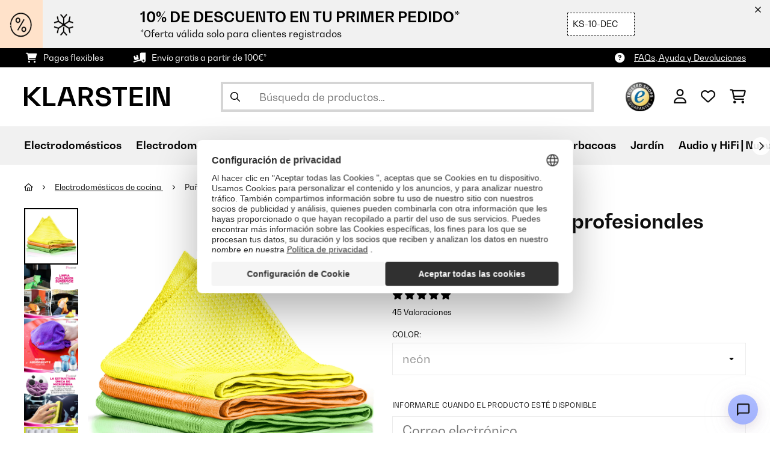

--- FILE ---
content_type: text/html; charset=UTF-8
request_url: https://www.klarstein.es/Electrodomesticos-de-cocina/Panos-de-limpieza-profesionales-Panos-de-limpieza-de-microfibra-40x40-cm-neon.html
body_size: 65239
content:
<!DOCTYPE HTML>
<html lang="es" >
    <head>
                

                        <script id="usercentrics-cmp" data-settings-id="7DKdaAt5W47hBh"
                                    src="https://web.cmp.usercentrics.eu/ui/loader.js" async></script>

        

                 <script type="text/javascript">
        (function(c,l,a,r,i,t,y){
            c[a]=c[a]||function(){(c[a].q=c[a].q||[]).push(arguments)};
            t=l.createElement(r);t.async=1;t.src="https://www.clarity.ms/tag/"+i;
            y=l.getElementsByTagName(r)[0];y.parentNode.insertBefore(t,y);
        })(window, document, "clarity", "script", "lmpmi0v6ui");
    </script>


        



        

                    <meta http-equiv="Content-Type" content="text/html" charset="UTF-8"><meta http-equiv="X-UA-Compatible" content="IE=Edge"><meta name="viewport" content="width=device-width, initial-scale=1"><link rel="preconnect" href="https://res.cloudinary.com"><meta name="ROBOTS" content="NOINDEX, FOLLOW"><title>Paños de limpieza profesionales Paños de limpieza | Limpieza multiuso | Sin productos de limpieza | Microfibra | 40x40cm | Respetuoso con el medio ambiente | Para la cocina, el baño, el coche, las ventanas, los espejos, las pantallas y mucho más | 3 pzs</title><meta name="title" content="Paños de limpieza profesionales Paños de limpieza | Limpieza multiuso | Sin productos de limpieza | Microfibra | 40x40cm | Respetuoso con el medio ambiente | Para la cocina, el baño, el coche, las ventanas, los espejos, las pantallas y mucho más | 3 pzs"><meta name="description" content="Paños de limpieza profesionales Paños de limpieza de microfibra 40x40 cm - Los paños de limpieza profesionales de alta calidad de MySimaa by blumfeldt son una suave cura milagrosa para la suciedad y e"><meta name="keywords" content="Paños de limpieza profesionales Paños de limpieza de microfibra 40x40 cm neón, Electrodomésticos de cocina"><meta property="og:site_name" content="https://www.klarstein.es/"><meta property="og:title" content="Paños de limpieza profesionales 40x40 cm"><meta property="og:type" content="product"><meta property="og:image" content="https://shop-apc.klarstein.com/out/pictures/generated/product/1/540_340_75/10040872_yy_0001_titel___"><meta property="og:url" content="https://www.klarstein.es/Electrodomesticos-de-cocina/Panos-de-limpieza-profesionales-Panos-de-limpieza-de-microfibra-40x40-cm-neon.html"><meta property="product:price:amount" content="26.99"><meta property="og:price:currency" content="EUR"><meta property="og:description" content="Los paños de limpieza profesionales de alta calidad de MySimaa by blumfeldt son una suave cura milagrosa para la suciedad y el polvo. Los exclusivos paños de limpieza son ideales para una limpieza rápida y ecológica en toda la casa. Aquí puede prescindir de cualquier producto de ..."><meta property="og:product_id" content="10040872"><link rel="canonical" href="https://www.klarstein.es/Electrodomesticos-de-cocina/Panos-de-limpieza-profesionales-Panos-de-limpieza-de-microfibra-40x40-cm-neon.html"><link rel="shortcut icon" href="https://www.klarstein.es/out/bbg-theme/img/favicon/klarstein/favicon.ico"><link rel="apple-touch-icon" sizes="180x180" href="https://www.klarstein.es/out/bbg-theme/img/favicon/klarstein/apple-touch-icon.png"><link rel="icon" type="image/png" sizes="32x32" href="https://www.klarstein.es/out/bbg-theme/img/favicon/klarstein/favicon-32x32.png"><link rel="icon" type="image/png" sizes="16x16" href="https://www.klarstein.es/out/bbg-theme/img/favicon/klarstein/favicon-16x16.png"><link rel="alternate" hreflang="de-DE" href="https://www.klarstein.de/Kuechengeraete/Professional-Cleaning-Cloths-Putztuecher-Mikrofaser-40x40-cm-Neon.html"><link rel="alternate" hreflang="it-IT" href="https://www.klarstein.it/Elettrodomestici-da-cucina/Professional-Cleaning-Cloths-panni-per-la-pulizia-in-microfibra-40x40-cm-neon.html"><link rel="alternate" hreflang="fr-FR" href="https://www.klarstein.fr/Appareils-de-cuisine/Professional-Cleaning-Cloths-Chiffon-de-nettoyage-en-microfibres-40x40-cm-neon.html"><link rel="alternate" hreflang="es-ES" href="https://www.klarstein.es/Panos-de-limpieza-profesionales-Panos-de-limpieza-de-microfibra-40x40-cm-neon.html"><link rel="alternate" hreflang="en-GB" href="https://www.klarstein.co.uk/Kitchen-Appliances/Professional-Cleaning-Cloths-Microfibre-40x40-cm-neon.html"><link rel="alternate" hreflang="cs-CZ" href="https://www.klarstein.cz/Profesionalni-cistici-uterky-cistici-uterky-40-x-40-cm-mikrovlakno-neon.html"><link rel="alternate" hreflang="sk-SK" href="https://www.klarstein.sk/Profesionalne-cistiace-utierky-cistiace-utierky-mikrovlakno-40-x-40-cm-neonovy.html"><link rel="alternate" hreflang="hu-HU" href="https://www.klarstein.hu/Professzionalis-tisztitokendok-tisztitokendok-mikroszalas-40-x-40-cm-neon.html"><link rel="alternate" hreflang="sl-SI" href="https://www.klarstein.si/Kuhinjski-aparati/Profesionalne-krpe-za-ciscenje-krpe-za-ciscenje-mikrovlakna-40-x-40-cm-neon.html"><link rel="alternate" hreflang="hr-HR" href="https://www.klarstein.hr/Kuhinjski-uredaji/Profesionalne-krpe-za-ciscenje-krpe-za-ciscenje-mikrofibra-40-x-40-cm-neon.html"><link rel="alternate" hreflang="ro-RO" href="https://www.klarstein.ro/Aparate-de-bucatarie/Servetele-profesionale-de-curatare-servetele-de-curatare-microfibra-40-x-40-cm-neon.html"><link rel="alternate" hreflang="bg-BG" href="https://www.klarstein.bg/kuchnenski-uredi/profesionalni-karpi-za-pochistvane-karpi-za-pochistvane-mikrofibar-40-x-40-sm-neon.html"><link rel="alternate" hreflang="de-AT" href="https://www.klarstein.at/Kuechengeraete/Professional-Cleaning-Cloths-Putztuecher-Mikrofaser-40x40-cm-Neon.html"><link rel="alternate" hreflang="de-CH" href="https://www.klarstein.ch/Kuechengeraete/Professional-Cleaning-Cloths-Putztuecher-Mikrofaser-40x40-cm-Neon.html"><link rel="alternate" hreflang="it-CH" href="https://www.klarstein.ch/it/Elettrodomestici-da-cucina/Professional-Cleaning-Cloths-panni-per-la-pulizia-in-microfibra-40x40-cm-neon.html"><link rel="alternate" hreflang="fr-CH" href="https://www.klarstein.ch/fr/Appareils-de-cuisine/Professional-Cleaning-Cloths-Chiffon-de-nettoyage-en-microfibres-40x40-cm-neon.html"><link rel="alternate" hreflang="pt-PT" href="https://www.klarstein.pt/Pequenos-Eletrodomesticos/Panos-de-limpeza-profissionais-Microfibra-40x40-cm-neon.html"><link rel="alternate" hreflang="nl-NL" href="https://www.klarstein.nl/Keukenapparatuur/Professional-Cleaning-Cloths-poetsdoekjes-microvezel-40x40-cm-neon.html"><link rel="alternate" hreflang="fr-BE" href="https://www.klarstein.be/fr/Professional-Cleaning-Cloths-Chiffon-de-nettoyage-en-microfibres-40x40-cm-neon.html"><link rel="alternate" hreflang="nl-BE" href="https://www.klarstein.be/Professional-Cleaning-Cloths-poetsdoekjes-microvezel-40x40-cm-neon.html"><link rel="alternate" hreflang="fi-FI" href="https://www.klarstein.fi/Keittioekoneet/Ammattilaissiivousliinat-puhdistusliinat-mikrokuitua-40-x-40-cm-neon.html"><link rel="alternate" hreflang="pl-PL" href="https://www.klarstein.pl/Male-AGD/Profesjonalne-sciereczki-z-mikrofibry-opakowanie-klasyczne-40-x-40-cm-neon.html"><link rel="alternate" hreflang="en-IE" href="https://www.klarstein.ie/Kitchen-Appliances/Professional-Cleaning-Cloths-Microfibre-40x40-cm-neon.html"><script type="text/javascript" id="chaltec_tracking_object">
var chaltec = {"Name":"chaltec","ShopBaseUrl":"https:\/\/www.klarstein.es\/","Currency":{"Code":"EUR","EUR_Rate":1},"CurrencyCode":"EUR","Transaction":null,"Basket":{"Products":[],"Vouchers":[],"Value":0,"PaymentGroup":""},"Products":[{"Id":"10040872","Name":"Pa\u00f1os de limpieza profesionales Pa\u00f1os de limpieza de microfibra 40x40 cm","Price":26.99,"PriceNet":22.31,"PriceTax":4.68,"Quantity":0,"Manufacturer":"MySimaa","Brand":"MySimaa","Ean":"4270000075407","Category":{"Id":0,"Name":"Electrodom\u00e9sticos de cocina","Path":"","Path_EN":"","Path_DE":"","Name_EN":"","Name_DE":"","Url":"https:\/\/www.klarstein.es\/Electrodomesticos-de-cocina\/"},"Weight":0,"ListName":"item","ShopItemId":"","Oxid":"33784d75a834711739666740ed01a341"}],"PageType":"item","Category":{"Id":"ef233427eba372220e58154e9d42bc74","Name":"Electrodom\u00e9sticos de cocina","Path":"","Path_EN":"","Path_DE":"","Name_EN":"","Name_DE":"","Url":"https:\/\/www.klarstein.es\/Electrodomesticos-de-cocina\/"},"Locale":"es_ES","CountryCode":"ES","LanguageCode":"es","User":{"Email":"","UniqueId":"","UserHash":"","hasEUVat":"","userGroups":[]},"SearchTerm":"","TaxRate":21,"ListName":"","Debug":[{"PageClass":"Chaltec\\WebTracking\\Application\\Controller\\ArticleDetailsController"},{"ViewClass":"details"},{}],"IsCheckout":false,"ShopBrand":"","ShopCountry":"","ShopBranch":""};
</script><script type="text/javascript">
        dataLayer = (window.dataLayer) ? dataLayer : [];

        dataLayer = [ {"pageType":"item","pageName":"Paños de limpieza profesionales Paños de limpieza de microfibra 40x40 cm neón","isCheckout":false,"currency":"EUR","isInternalIP":false,"taxRate":21,"userHash":"","userLoginState":false,"ListName":"","cartValue":0,"cartproductnumber":0,"productsinCart":{},"id":"10040872","price":26.99,"productOriginalPrice":26.99,"brand":"MySimaa","category":"Electrodomésticos de cocina","productRatings":45,"productAverageRating":4.9,"stock":"out-of-stock","carrier":"standard"} ];

        
                //DetailJSON
        dataLayer.push({"event":"eeProductDetailView","ecommerce":{"detail":{"products":[{"id":"10040872","name":"Paños de limpieza profesionales Paños de limpieza de microfibra 40x40 cm","brand":"MySimaa","price":26.99,"category":"Electrodomésticos de cocina"}]}}});
        
        
        
                    //UserInteractionJSON
            dataLayer.push({"event":""});
        

                dataLayer.push({'ecomm_prodid': 10040872});
        dataLayer.push({'ecomm_pagetype': 'product'});
        dataLayer.push({'ecomm_totalvalue': 26.99});
    </script>


                <link rel="stylesheet" type="text/css" href="https://www.klarstein.es/modules/egate/emstocknote/out/src/css/emstocknote.css" />
<link rel="stylesheet" type="text/css" href="https://www.klarstein.es/out/bbg-theme/src/css/fonts/klarstein.css?1768370376" />
<link rel="stylesheet" type="text/css" href="https://www.klarstein.es/out/bbg-theme/src/css/style.min.css?1768371116" />
<link rel="stylesheet" type="text/css" href="https://www.klarstein.es/modules/sw/swFactFinderFrontendFlow/out/src/css/suggest.css" />
<link rel="stylesheet" type="text/css" href="https://www.klarstein.es/modules/sw/swFactFinderFrontendFlow/out/src/css/campaign.css" />


        <meta http-equiv="Accept-CH" content="DPR, Viewport-Width, Width">
        <script src="https://cdnjs.cloudflare.com/ajax/libs/lodash.js/4.17.15/lodash.js" type="text/javascript"></script>
        <script src="https://cdnjs.cloudflare.com/ajax/libs/cloudinary-core/2.7.4/cloudinary-core.min.js" type="text/javascript"></script>
        <script src="https://code.jquery.com/jquery-3.6.4.min.js" integrity="sha256-oP6HI9z1XaZNBrJURtCoUT5SUnxFr8s3BzRl+cbzUq8=" crossorigin="anonymous"></script>
        <script>
            document.addEventListener( "DOMContentLoaded", function() {

                // Images collection
                var images = [].slice.call( document.querySelectorAll( 'img.lazy-img' ) );

                // Insersection Observer support
                if( "IntersectionObserver" in window ) {

                    // Window observer
                    intersectionObserver = new IntersectionObserver( function( entries, observer ) {

                        // Iterate observer collection
                        entries.forEach( function( entry ) {


                            // Window intersection test
                            if( entry.isIntersecting ) {

                                image = entry.target;

                                if(!image.src) {
                                                                        image.src = image.setAttribute('data-src', image.getAttribute('lazy-img-url'));
                                    image.classList.add("cld-responsive");
                                    cl.responsive();
                                    
                                }
                                // Remove from observer
                                observer.unobserve( image );
                            }
                        });
                    });

                    // Observer collection
                    images.forEach( function( lazyImage ) {

                        intersectionObserver.observe( lazyImage );
                    });
                }
            });
        </script>
        <script>
            function crazyLoadEECImages(artNum) {
                var eecImage = document.getElementById('EEC-image-' + artNum);
                if(!eecImage.src) {
                                           eecImage.setAttribute('data-src', eecImage.getAttribute('lazy-img-url'))
                        eecImage.classList.add("cld-responsive");
                        cl.responsive();
                                    }
            }
        </script>

                
                                                                                                                        
                <script>
                    $(document).ready(function() {
                        initiateWebChat('5221638f9fb62352deca4645af6c3f4e846d649ef6d470e81b97c6ab4423710a');
                    });
                </script>
                    

            
<script type="application/ld+json">
    {
        "@context": "https://schema.org",
        "@type": "BreadcrumbList",
        "itemListElement": [
                                        {
                "@type": "ListItem",
                "position": 1,
                "name": "Electrodomésticos de cocina",
                "item": "https://www.klarstein.es/Electrodomesticos-de-cocina/"
              },                                                    {
                "@type": "ListItem",
                "position": 2,
                "name": "Paños de limpieza profesionales 40x40 cm",
                "item": "https://www.klarstein.es/Electrodomesticos-de-cocina/Panos-de-limpieza-profesionales-Panos-de-limpieza-de-microfibra-40x40-cm-neon.html"
              }
                    ]
    }
</script>
    </head>
  <!-- OXID eShop Enterprise Edition, Version 6, Shopping Cart System (c) OXID eSales AG 2003 - 2026 - https://www.oxid-esales.com -->

    <body data-qaCl="details" id="klarstein" class=" productDetailsCls ">

                    <div id="pdp-page-id"></div>
                        
<script type="text/javascript">(function(w,d,s,l,i){w[l]=w[l]||[];w[l].push({'gtm.start':
				new Date().getTime(),event:'gtm.js'});var f=d.getElementsByTagName(s)[0],
						j=d.createElement(s),dl=l!='dataLayer'?'&l='+l:'';j.async=true;j.src=
						'https://www.googletagmanager.com/gtm.js?id='+i+dl;f.parentNode.insertBefore(j,f);
						})(window,document,'script','dataLayer','GTM-KQ38QDL');</script>
			


                

                    
        
        
                                <div class="mainWrap ">
                    
                    <style>
  #gds-common-header-leaderboard:has(~ #superuser_block) {
    top:35px;
  }
  .not-sticky {
    position: relative;
  }
  .voucher-wrapper .voucher-button {
    height: auto;
  }
  #gds_leaderboard_cta {
    width: max-content;
    text-align: center;
    height: fit-content;
    margin-left: 10px;
  }
  .leaderb-2__image img {
    width: 100%;
  }
  .leaderboard__count-down-timer {
    padding: 0 10px !important;
  }
  /*Desktop-Mobile adjustments*/
  @media (min-width: 992px) {
    .gds-header-leaderboard-full-background,
    .gds-header-leaderb-2-full-background {
      height: auto;
    }
  }
  @media (min-width: 767.98px) {
    .leaderb-2__title-container-tablet {
      margin-left: 8px;
    }
  }
  @media (max-width: 767.98px) {
    .gds-header-leaderb-2-full-background, 
    .gds-header-leaderboard-full-background {
      z-index: 5 !important;
    }
    .not-sticky-mobile {
      position: relative;
    }
    .leaderboard__title-wrapper {
      padding-bottom: 10px;
    }
    .leaderboard__end {
      /* width: 136px; */
      width: auto;
    }
    .leaderboard__count-down-timer {
      /* height: 136px; */
      height: auto;
    }
  }

  /*Click-to-copy animation*/
  @keyframes hover {
    from {
      box-shadow: inset 0 0 0 0.01px #000000;
    }
    to {
      box-shadow: inset 100vw 0 0 0.01px #000000;
      color: #fff;
    }
  }
  @keyframes leave {
    from {
      box-shadow: inset -8.79928em 0 0 0.01px #000000;
      color: #fff;
    }
    to {
      box-shadow: inset 0 0 0 0.01px #000000;
    }
  }
  
  /***********Rainbow Animation start*****************/
  .rainbow-title {
    text-transform: uppercase;
    background-image: linear-gradient(-225deg, #231557 0%, #44107a 29%, #ff1361 67%, #fff800 100%);
    background-size: auto auto;
    background-clip: border-box;
    background-size: 200% auto;
    /*color: #fff;*/
    background-clip: text;
    /*text-fill-color: transparent;*/
    -webkit-background-clip: text;
    -webkit-text-fill-color: transparent;
    animation: textclip 2s linear infinite;
    font-weight: bolder !important;
  }
  @keyframes textclip {
    to {
      background-position: -200% center;
    }
  }
  /***********Rainbow Animation end*****************/
</style>

<div class="gds-header-leaderb-2-full-background not-sticky-mobile" id="gds-common-header-leaderboard"></div>
  
<script type="text/javascript">
  // default texts
  let textContent = {
    en : {days: "D", hours: "H", minutes: "M", secs: "S", clickToCopy:"Click to copy", copied:"Copied!", savenow: "Save now!", shopnow:"Shop Now"},
    de : {days: "D", hours: "H", minutes: "M", secs: "s", clickToCopy:"Klicken zum Kopieren", copied:"Kopiert!", savenow: "Jetzt sparen", shopnow:"Jetzt Shoppen"},
    fr : {days: "J", hours: "H", minutes: "M", secs: "S", clickToCopy:"Cliquez pour copier", copied:"Copié !", savenow: "Faites des économies", shopnow:"Achetez maintenant"},
    it : {days: "G", hours: "O", minutes: "M", secs: "S", clickToCopy:"Cliccare per copiare.", copied:"Copiato!", savenow: "Risparmia ora", shopnow:"Acquista ora"},
    es : {days: "D", hours: "H", minutes: "M", secs: "S", clickToCopy:"Haga clic para copiar", copied:"¡Copiado!", savenow: "¡A ahorrar!", shopnow:"Compra Ahora"},
    pt : {days: "D", hours: "H", minutes: "M", secs: "S", clickToCopy:"Clique para copiar", copied:"Cópias!", savenow: "Poupa já!", shopnow:"Compra agora"},
    sv : {days: "D", hours: "T", minutes: "M", secs: "S", clickToCopy:"Klicka för att kopiera.", copied:"Kopierat!", savenow: "Spara nu", shopnow:"shop now"},
    fi : {days: "D", hours: "H", minutes: "M", secs: "S", clickToCopy:"Klakkaa kopiointia varten.", copied:"Kopitoitu!", savenow: "Säästä nyt!", shopnow:"Shoppaile nyt"},
    nl : {days: "D", hours: "H", minutes: "M", secs: "S", clickToCopy:"Klik hier om te kopiëren", copied:"Gekopieerd!", savenow: "Nu sparen", shopnow:"Nu shoppen"}
  };
  
  // renderLeaderboardNew
  function renderLeaderboard() {
    let lead_lang = document.documentElement.lang;
    let lead_countrycode = chaltec.CountryCode;
    let lead_shop_locale = lead_lang + '_' + lead_countrycode;
    let lead_asset_type = 'leader-board';
  
    const lead_data = loadCampaignValues(lead_shop_locale, lead_asset_type);
    
    if (lead_data !== undefined) {
      console.log('feed_id', lead_data.feed_id);
      //console.log('start_date', lead_data.start_date);
      console.log('end_date', lead_data.end_date);
      console.log('deal_country', lead_data.deal_country);
      //console.log('campaign_name_1', lead_data.campaign_name_1);

      if (screen.width > 768) {
        var lead_cta = `<a href="`+lead_data.lp_url_1+`" class="button-small--`+lead_data.cta_color+`" id="gds_leaderboard_cta">`+textContent[lead_lang].shopnow+`</a>`;
      } else {
        var lead_cta = `<a href="`+lead_data.lp_url_1+`" class="button-small--`+lead_data.cta_color+` fa-solid fa-arrow-right" id="gds_leaderboard_cta" style="padding: 11px;"></a>`;
      }
      var render_leader_board = `
      <div class="container-fluid container-fluid--no-padding" id="gds-header-leaderboard">
        <div class="leaderb-2 `+lead_data.campaign_type+` no-countdown" id="gds_lead_campaign_type" style="color: `+lead_data.text_color+`; background-color: `+lead_data.background_color+`">
          <div class="row m-0">
            <div class="col-2 d-none d-md-block leaderboard__start leaderb-2__start">
              <div class="leaderb-2__image">
                <img class="cld-responsive" data-src="`+lead_data.background_image_1+`" id="gds_leaderboard_image_left">
              </div>
            </div>
            <div class="col-sm-12 col-md-9 col-lg-8 leaderboard__title-wrapper">
              <div class="leaderboard__title-container leaderb-2__title-container-tablet">
                <span class="leaderb-2__title" id="gds_leaderboard_title">`+lead_data.campaign_name_1+`</span>
                <span class="leaderb-2__sub-title" id="gds_leaderboard_subtitle">`+lead_data.subline+`</span>
              </div>
              <div class="leaderb-2__cta-voucher d-flex">
                <div class="leaderb-2__voucher-wrapper voucher-wrapper" id="gds_leaderboard_voucher_wrapper">
                  <p class="voucher-tooltip" id="gds_leaderboard_click">`+textContent[lead_lang].clickToCopy+`</p>
                  <button class="leaderb-2__tablet-voucher voucher-button" id="gds_leaderboard_voucher_button"> 
                    <span class="voucher-link" id="gds_leaderboard_copied"> `+textContent[lead_lang].copied+` </span> 
                    <span class="leaderb-2__voucher-code voucher-code voucher-text-active" id="gds_leaderboard_voucher" data-code="`+lead_data.voucher_code+`"> `+lead_data.voucher_code+` </span>
                  </button>
                </div>
                `+lead_cta+`
              </div>
            </div>
            <div class="col-sm-2 col-md-3 col-lg-2 leaderboard__end">
              <div class="leaderboard__count-down-wrapper">
                <div class="leaderboard__count-down-timer leaderb-2__timer-section `+lead_data.show_countdown+`" id="gds_lead_campaign_countdown" style="color: `+lead_data.text_color+`; background-color: `+lead_data.background_color_countdown+`">
                  <div>
                    <span class="leaderboard__count-down-time `+lead_data.show_days_in_countdown+`" id="lead_days">00</span>
                    <span class="leaderb-2__count-down-time-info `+lead_data.show_days_in_countdown+`" id="lead_days_info">:</span>
                    <span class="leaderboard__count-down-time" id="lead_hours">00</span>
                    <span class="leaderb-2__count-down-time-info" id="lead_hours_info">:</span>
                    <span class="leaderboard__count-down-time" id="lead_minutes">00</span>
                    <span class="leaderb-2__count-down-time-info" id="lead_minutes_info">:</span>
                    <span class="leaderboard__count-down-time" id="lead_seconds">00</span>
                    <span class="leaderb-2__count-down-time-info" id="lead_seconds_info"></span>
                  </div>
                </div>
              </div>
              <div class="leaderboard__image">
                <picture>
                  <source media="(max-width:768px)" srcset="`+lead_data.background_image_3+`" id="gds_leaderboard_image_mobile">
                  <img class="cld-responsive" data-src="`+lead_data.background_image_2+`" id="gds_leaderboard_image_right">
                </picture>
              </div>
            </div>
          </div>
          <div class="leaderb-2__close-wrapper" id="leaderb-2__close">
            <i class="fa-kit fa-icon--xmark-large"></i>
          </div>
        </div>
      </div>`;
    
      // Countdown
      const second = 1000,
        minute = second * 60,
        hour = minute * 60,
        day = hour * 24;
    
      let countDown = new Date(lead_data.end_date).getTime();
      //console.log('countDown', countDown);
    
      if (countDown > new Date().getTime()) {
      
        if (lead_data.show_countdown === 'show') {
        
          let timer = setInterval(function () {
            let now = new Date().getTime(),
            distance = countDown - now;
            // Add zero if countdown has only one number
            // Calculate days and hours differently based on showDays value
            if (lead_data.show_days_in_countdown !== 'hide') {
              document.getElementById('lead_days').innerText = String(Math.floor(distance / day)).padStart(2, '0');
              document.getElementById('lead_hours').innerText = String(Math.floor((distance % day) / hour)).padStart(2, '0');
              $('#lead_days').removeClass('show'); // show class sets element to display block which breaks the line
              $('#lead_days_info').removeClass('show'); // show class sets element to display block which breaks the line
            } else {
              // Calculate total hours if days are hidden
              document.getElementById('lead_hours').innerText = String(Math.floor(distance / hour)).padStart(2, '0');
            }
            // document.getElementById('lead_hours').innerText = String(Math.floor(distance / (hour))).padStart(2, '0');
            document.getElementById('lead_minutes').innerText = String(Math.floor((distance % (hour)) / (minute))).padStart(2, '0');
            document.getElementById('lead_seconds').innerText = String(Math.floor((distance % (minute)) / second)).padStart(2, '0');
            
            $('#lead_days_info').text(textContent[lead_lang].days);
            $('#lead_hours_info').text(textContent[lead_lang].hours);
            $('#lead_minutes_info').text(textContent[lead_lang].minutes);
            $('#lead_seconds_info').text(textContent[lead_lang].secs);
            if (screen.width < 768) {
              $('#gds_lead_campaign_countdown').insertAfter('#gds_leaderboard_cta');
            }
            $('#gds_lead_campaign_type').removeClass('no-countdown');
            // Do something later when date is reached
            if (distance < 0) {
              clearInterval(timer);
              $('#gds-common-header-leaderboard').addClass('hide');
            }
          }, second);
        }
        $('#gds-common-header-leaderboard').append(render_leader_board);
        // Render image dimensions with cloudinary
        var gds_leaderboard_image = cloudinary.Cloudinary.new({cloud_name: "chal-tec"});
        gds_leaderboard_image.responsive();
      }
    
      // Don't show mobile banner after a certain times closed
      const closeCount = parseInt(sessionStorage.getItem('bannerCloseCount')) || 0;
      if (closeCount > 2) {
        $('#gds-common-header-leaderboard').addClass('d-none');
      }
      // hide mobile banner after closing and count
      $('#leaderb-2__close').on('click', function() {
        const item = $(this).parents('#gds-common-header-leaderboard');
        item.addClass('d-none');
        const newCount = closeCount + 1;
        sessionStorage.setItem('bannerCloseCount', newCount);
        //console.log('Banner closed', newCount, 'times');
      });
    
      // click to copy function
      $('#gds_leaderboard_voucher_wrapper').on('click', function() {
        $(this).addClass('claimed');
        var string = $('#gds_leaderboard_voucher').data('code');
        if (string) {
          navigator.clipboard.writeText(string).then(() => {
          // Clipboard successfully set
        }, () => {
          // Clipboard write failed
        });
        }
        setTimeout(function() {
          $('#gds_leaderboard_voucher_button').css({'animation': "hover 0.4s forwards"});
        }, 300);
        setTimeout(function() {
          $('#gds_leaderboard_voucher_button').css({'animation': "leave 0.6s forwards"});
          $('#gds_leaderboard_voucher_button').focus();
        }, 1500);
      });
    } else {
      console.log('Leaderboard expired or not available');
    }
  }
  
  // renderSinglecard
  function renderSinglecard() {
    let sing_lang = document.documentElement.lang;
    let sing_countrycode = chaltec.CountryCode;
    let sing_shop_locale = sing_lang + '_' + sing_countrycode;
    let sing_asset_type = 'single-card';
  
    const sing_data = loadCampaignValues(sing_shop_locale, sing_asset_type);
  
    if (sing_data !== undefined) {
      var render_single_card = `
      <div id="gds_single_card" class="col-6 col-md-4 productTeaser">
        <div class="card-product card-product--banner `+sing_data.campaign_type+` no-countdown" id="gds_single_card_banner" style="background-color: `+sing_data.background_color+`;">
          <a href="`+sing_data.lp_url_1+`" class="card-product__image-wrapper">
            <img data-src="`+sing_data.background_image_1+`" src="`+sing_data.background_image_1+`" class="card-product__image cld-responsive" alt="`+sing_data.background_image_1+`">
          </a>
          <div class="card-product__content-wrapper">
            <div class="card-product__main-content">
              <a href="`+sing_data.lp_url_1+`" class="card-product__content-link" style="color: `+sing_data.text_color+`;">
                <span class="card-product__content-title">`+sing_data.campaign_name_1+`</span>
                <span class="card-product__content-subtitle">`+sing_data.subline+`</span>
              </a>
            </div>
            <div class="card-product__secondary-content">
              <a href="`+sing_data.lp_url_1+`" class="card-product__content-button button-small--`+sing_data.cta_color+`">`+textContent[sing_lang].shopnow+`</a>
              <div class="voucher-wrapper" id="gds_singlecard_voucher_wrapper">
                <p class="voucher-tooltip">`+textContent[sing_lang].clickToCopy+`</p>
                <button class="voucher-button" id="gds_singlecard_voucher_button"> 
                  <span class="voucher-code voucher-text-active" id="gds_singlecard_voucher" data-code="`+sing_data.voucher_code+`"> `+sing_data.voucher_code+` </span>
                  <span  class="voucher-link" id="gds_singlecard_copied" data-code="`+sing_data.voucher_code+`"> `+textContent[sing_lang].copied+` </span>
                </button>
              </div>
            </div>
          </div>
          <div class="countdown `+sing_data.show_countdown+`" style="background-color: `+sing_data.background_color_countdown+`; color: `+sing_data.text_color+`;">
            <div class="countdown__wrapper" id="single_card_countdown">
              <span class="countdown__time `+sing_data.show_days_in_countdown+`" id="sing_days"></span>
              <span class="countdown__info `+sing_data.show_days_in_countdown+`" id="sing_days_info"></span>
              <span class="countdown__time" id="sing_hours"></span>
              <span class="countdown__info" id="sing_hours_info"></span>
              <span class="countdown__time" id="sing_minutes"></span>
              <span class="countdown__info" id="sing_minutes_info"></span>
              <span class="countdown__time" id="sing_seconds" ></span>
              <span class="countdown__info" id="sing_seconds_info"></span>
            </div>
          </div>
        </div>
      </div>`;
    
      // Countdown
      const second = 1000,
        minute = second * 60,
        hour = minute * 60,
        day = hour * 24;
    
      let countDown = new Date(sing_data.end_date).getTime();
      //console.log('countDown', countDown);
    
      if (countDown > new Date().getTime()) {
        if (sing_data.show_countdown === 'show') {
          let timer = setInterval(function () {
            let now = new Date().getTime(),
            distance = countDown - now;
            // Add zero if countdown has only one number
            // Calculate days and hours differently based on showDays value
            if (sing_data.show_days_in_countdown !== 'hide') {
              document.getElementById('sing_days').innerText = String(Math.floor(distance / day)).padStart(2, '0');
              document.getElementById('sing_hours').innerText = String(Math.floor((distance % day) / hour)).padStart(2, '0');
            } else {
              // Calculate total hours if days are hidden
              document.getElementById('sing_hours').innerText = String(Math.floor(distance / hour)).padStart(2, '0');
            }
            document.getElementById('sing_minutes').innerText = String(Math.floor((distance % (hour)) / (minute))).padStart(2, '0');
            document.getElementById('sing_seconds').innerText = String(Math.floor((distance % (minute)) / second)).padStart(2, '0');
          
            $('#sing_days_info').text(textContent[sing_lang].days);
            $('#sing_hours_info').text(textContent[sing_lang].hours);
            $('#sing_minutes_info').text(textContent[sing_lang].minutes);
            $('#sing_seconds_info').text(textContent[sing_lang].secs);
            $('#gds_single_card_banner').removeClass('no-countdown');
          
            // Do something later when date is reached
            if (distance < 0) {
              clearInterval(timer);
              $('#gds_single_card').addClass('hide');
            }
          }, second);
        }
      
        $(render_single_card).insertAfter('form.productTeaser[name="tobasketproductList_2"]');
      
        // Render image dimensions with cloudinary
        var gds_leaderboard_image = cloudinary.Cloudinary.new({cloud_name: "chal-tec"});
        gds_leaderboard_image.responsive();
      }

      // click to copy function
      $('#gds_singlecard_voucher_wrapper').on('click', function() {
        $(this).addClass('claimed');
        var string = $('#gds_singlecard_voucher').data('code');
        if (string) {
          navigator.clipboard.writeText(string).then(() => {
          // Clipboard successfully set
        }, () => {
          // Clipboard write failed
        });
        }
        setTimeout(function() {
          $('#gds_singlecard_voucher_button').css({'animation': "hover 0.4s forwards"});
        }, 300);
        setTimeout(function() {
          $('#gds_singlecard_voucher_button').css({'animation': "leave 0.6s forwards"});
          $('#gds_singlecard_voucher_button').focus();
        }, 1500);
      });

    } else {
      console.log('Single Card expired or not available');
    }
  }
</script>

        
        
        
            


<div id="grey-full-bg"></div>

    <div id="flyoutCart" data-qa="div-flyoutCart" class="flyoutCart myCart flyout ct-flyout  ">
    <div class="wrap flyoutCart-container">
                        <div class="d-flex flex-column gap-2 gap-lg-3 max-h-70">
            <div class="d-flex justify-content-between">
                <div class="flyoutCart-header">
                    <div class="flyOutCart-title">
                                                Mi carrito de compra
                        <span class="flyoutCart-totalNumberOfProducts"></span>
                                            </div>
                </div>
                <div class="flyoutCart-close-icon" onclick="closeFlyoutCart();">
                    <i class="fa-solid fa-xmark" aria-disabled="true"></i>
                </div>
            </div>

            <div class="flyoutCartScroller flyoutCartEmptyScroller mini-cart-prod-section">
                                                <div class="flyoutCart-empty">
                    <div class="flyoutCart-text-section">
                        <span class="body-regular-01">Su carrito está vacío.</span>
                        <span class="body-regular-01">¡Empieza a comprar para llenarlo con tus artículos favoritos!</span>
                    </div>
                    <div class="flyoutCart-img-section">
                        <img alt="emptycart" src="https://res.cloudinary.com/chal-tec/image/upload/webshops/assets/klarstein/emptycart.png">
                    </div>
                </div>
                                            </div>
        </div>

        
        <div class="clearfix" style="display: none;"></div>

                                                                                                                                                                                                                                                                                                                                                                        <div class="flyoutCart-button-section">

            
                            <a data-qa="lnk-flyoutToContinueShopping" style="order: 2" class="bbg-btn--ghost bbg-btn--medium" onclick="closeFlyoutCart();">
                    Continuar comprando
                </a>
            
                    </div>

            </div>
</div>


        

        
                



    <div class="payoff">
  <div class="container-fluid">
    <div class="payoff__wrapper">
      <div class="payoff__block payoff__block--mobile">
        <span class="payoff__block-item label--icon-medium fak fa-icon--cart-shopping">Pagos flexibles</span>
        <span class="payoff__block-item label--icon-medium fak fa-icon--truck-ramp-box">Envío gratis a partir de 100€*</span>
        <!--
        <span class="payoff__block-item label--icon-medium fak fa-icon--truck-ramp-box">Envío gratuito a la península</span>
        -->
      </div>
      <!--
      <div class="payoff__block payoff__block--desktop">
        <span class="body-uppercase-04">Area for the payoff</span>
      </div>
      -->
      <div class="payoff__block payoff__block--desktop">
                        <span class="payoff__block-item label--icon-medium">
          <i class="fak fa-icon--circle-question"></i>
          <a href="https://www.klarstein.es/Ayuda/" class="payoff__block-item--link">FAQs, Ayuda y Devoluciones</a>
        </span>
                <!--
                                <span class="payoff__block-item label--icon-medium">
                    <i class="fa-solid fa-scale-balanced me-2"></i>
                    <a href="https://www.klarstein.es/Comparar-productos/" class="payoff__block-item--link">Comparar productos</a>
                </span>
                                -->
      </div>
    </div>
  </div>
</div>

<style>
  /* Start: Workaround for https://go-bbg.atlassian.net/browse/D2COX-3517 */
  div#gds-home-inspiration.carousel-wrapper div.thumbnail-container-outside {
    display:none;
  }
	/* End: Workaround for https://go-bbg.atlassian.net/browse/D2COX-3517 */
</style>


<script>
    $(document).ready(function(){

        let lang = $('html').attr('lang');
        let weu = ['de', 'es', 'fr', 'it', 'pt', 'nl', 'fi', 'en'];

        let countryCode = chaltec.CountryCode;

        if (countryCode === 'GB') {
            return;
        }

        let texts = {
            de: 'Gratis Versand - nur für kurze Zeit',
            en: 'Free Shipping - Limited Offer',
            es: 'Envío gratis – Oferta limitada',
            it: 'Spedizione gratuita – Offerta limitata',
            fr: 'Livraison gratuite – Offre limitée',
            fi: 'Ilmainen toimitus – Rajoitettu tarjous',
            pt: 'Envio grátis – Oferta limitada',
            nl: 'Gratis verzending – Beperkte aanbieding',
        };

        let text = texts[lang];

        changeHeader('11/26/2025 12:00:00', '11/30/2025 16:00:00');

        function changeHeader(start, end) {
            let now = new Date();
            if (new Date(end) > now && now > new Date(start)) {
                $('.payoff__wrapper .fa-icon--truck-ramp-box').text(text);
            }
        }
    })
</script>

<header id="header" class="header background-00 
    header--search-visible
">
    <div class="container-fluid">
        <div class="header__inner-wrapper">
            <div class="header__section">
                                    <div class="header__burger d-xl-none">
                        <button class="header__burger-button" data-qa="btn-menuOpener">
                            <span></span>
                            <span></span>
                            <span></span>
                        </button>
                    </div>
                                
                    <div class="header__title">
                        <a href="https://www.klarstein.es/" >
                            <img class="header__logo" src="https://res.cloudinary.com/chal-tec/image/upload/w_auto,q_auto,g_auto/marketing/gds/klarstein/logos/klarstein_vec.svg" alt="Logo de Klarstein ES">
                        </a>
                    </div>
                
            </div>
                            
                <div class="header-menu__search d-none d-xl-block">
                    
                            <form data-qa="frm-search" class="search-form" action="https://www.klarstein.es/index.php?lang=3&amp;" method="get" name="search">
        
<input type="hidden" name="lang" value="3" />
        <input type="hidden" name="cl" value="search">
                
        <input aria-label="Buscar productos" data-qa="inp-search" id="searchParam" name="searchparam" class="input--search" type="text" size="30" placeholder="Búsqueda de productos…" value="" autocomplete="off">
        <button aria-label="Enviar búsqueda" id="search-magnify-icon" data-qa="btn-searchSubmit" class="btn--search" type="submit" value="">
            <i class="fa-regular fa-magnifying-glass" aria-hidden="true"></i>
        </button>
        <button aria-label="Cerrar búsqueda" id="search-close-id" data-qa="btn-searchSubmit" class="btn--search search-close hide">
            <i class="fa-regular fa-xmark" aria-hidden="true"></i>
        </button>
    </form>

    

    <div class="searchWrapper">
    <div id="suggestLayer"></div>
    </div>

<!--For now, just adding a snippet name here, in future content & styles will be provided -->
    <div id="gds_searcher_suggest">
            </div>
                    
                </div>
                        <div class="header__section">
                                    

                        
                                                    <ul class="header__list header__list--images">
  <li class="header__list-item"><a data-qa="lnk-new-items" class="header__list-link" target="_blank" href="https://www.trstd.com/es-es/reviews/klarstein-es"><img class="cld-responsive" data-src="https://res.cloudinary.com/chal-tec/image/upload/w_auto,f_auto,q_auto/webshops/assets/bbg/logos/trusted_shops_trustbadge.webp"></a></li>
</ul>

                        
                        <ul class="header__list header__list--icons">
                            <li class="header__list-item">
                                                                    <button aria-label="Cuenta" data-qa="btn-account" class="header__list-link d-none d-md-block" onclick="ctFlyout.toggle(event, this);" data-ct-flyout="flyoutAccount">
                                        <span class="fa-regular fa-user"></span>
                                    </button>
                                    <a aria-label="Cuenta" data-qa="btn-account" class="header__list-link d-md-none" href="https://www.klarstein.es/index.php?lang=3&amp;cl=account">
                                        <span class="fa-regular fa-user"></span>
                                    </a>
                                                            </li>
                            <li class="header__list-item d-none">
                                <button aria-label="Buscar productos" data-qa="btn-search" class="header__list-link mobile-search-button">
                                    <span class="fa-regular fa-magnifying-glass"></span>
                                </button>
                            </li>
                            
                                <li class="header__list-item ">
            <button aria-label="Lista de deseos" data-qa="btn-wishlist" class="header__list-link" onclick="ctModal.showById('modalSignInUpWishlist',{width:820,height:500}); generateGoogleSignInButton('signInUpWishlist', ); return false;">
            <span class="fa-regular fa-heart"></span>
        </button>
    </li>
                            
                                        <div class="header__list-item item-image--flyoutCart">
            <button aria-label="Carrito de compras" data-qa="btn-cart" class="header__list-link" onclick="window.location='https://www.klarstein.es/index.php?lang=3&amp;cl=basket';" data-ct-flyout="flyoutCart">
                <span class="fa-regular fa-cart-shopping"></span>
            </button>
        </div>
    
                        </ul>
                    
                    
                        
    



    <div id="flyoutAccount" class="flyout-account__login flyout ct-flyout">
        <form data-qa="frm-flyoutSignIn" class="signin" action="https://www.klarstein.es/index.php?lang=3&amp;" method="post" onsubmit="ctValidation.form(this) & DYLoginEvent(this)">
            <input type="hidden" name="ctFromLoginCmp" value="flyout">

            
<input type="hidden" name="lang" value="3" />
<input type="hidden" name="cnid" value="ef233427eba372220e58154e9d42bc74" />
<input type="hidden" name="listtype" value="list" />
<input type="hidden" name="actcontrol" value="details" />

<input type="hidden" name="fnc" value="login_noredirect">

<input type="hidden" name="cl" value="details">

<input type="hidden" name="tpl" value="">
<input type="hidden" name="oxloadid" value="">

<input type="hidden" name="page" value="0">

<input type="hidden" name="CustomError" value="loginBoxErrors">


    <input type="hidden" name="anid" value="33784d75a834711739666740ed01a341">

<div class="sign-in__container">
    <div class="sign-in__header">

        <span class="sign-in__title heading-regular-02">Mi cuenta</span>
    </div>

    
    <div class="sign-in__content">
        <div class="input--wrapper">
            <label for="nameControl-flyout-frm-flyoutSignIn" class="input--label body-uppercase-05">Email</label>
            <input type="text"
                   class="signInEmail body-regular-01 input--border input--grey signIn-inputText"
                   id="nameControl-flyout-frm-flyoutSignIn"
                   data-qa="inp-flyoutSignInLoginName"
                   name="lgn_usr"
                   placeholder="Email"
                   type="email" minlength="1" maxlength="255"
                   data-validation="notEmpty,email"
            >
        </div>

        <div class="input--wrapper">
            <label for="logInBox-inputText-nearCheckbox-flyout-frm-flyoutSignIn-prueba" class="input--label body-uppercase-05">Contraseña</label>
            <input class="signInPassword body-regular-01 input--border input--grey"
                   placeholder="Contraseña"
                   data-qa="inp-flyoutSignInPassword"
                   id="logInBox-inputText-nearCheckbox-flyout-frm-flyoutSignIn-prueba"
                   name="lgn_pwd"
                   type="password"  minlength="1" maxlength="255"
                   data-validation="notEmpty"
            >
            <label class="sign-in__show-password" for="logInBox-inputText-nearCheckbox-flyout" onclick="passwordIcon(event);">
                <i class="fa-kit fa-icon--eye"></i>
            </label>
        </div>

        <div class="sign-in__checkbox-password d-flex justify-content-between">
            <div class="form-checkbox">
                            <input
                    data-qa="inp-flyoutSignInStayLoggedIn"
                    class="checkbox"
                    type="checkbox"
                    id="loginBox-stayLogged--flyout-frm-flyoutSignIn"
                    value="TRUE"
                    name="stayLogged1"
            >
                <label for="loginBox-stayLogged--flyout-frm-flyoutSignIn" class="body-regular-03 loginBox__staylogged-label" tabindex="1">Permanecer conectado</label>
                            </div>

            <div class="sign-in__forgot-password-block">
                <a data-qa="lnk-forgotPassword" class="body-underline-06" href="https://www.klarstein.es/index.php?lang=3&amp;cl=forgotpwd">Has olvidado tu contraseña?</a>
            </div>
        </div>
        <button onclick="ctTracking.trackLogin('email')" data-qa="inp-flyoutSignInSubmit" class="button-large--black w-100" type="submit">Iniciar sesión</button>
    </div>

</div>

    <div class="sign-in__footer body-regular-03">
        ¿Nuevo cliente? <a data-qa="lnk-flyoutRegister" class="sign-in__register body-underline-06" href="https://www.klarstein.es/index.php?lang=3&amp;cl=register">Registrarse ahora</a>
    </div>
        </form>
                    
    <div class="social-signin-wrapper">
        - o -
                    <div class="social-signin-btn-big">
                <button id="google-signin-1"></button>
            </div>
                </div>
            </div>


                    
                            </div>
        </div>
    </div>
    <div id="searchContainer" class="header-menu__search--mobile
            header-menu__search--visible
     d-xl-none">
        
                <form data-qa="frm-search" class="search-form" action="https://www.klarstein.es/index.php?lang=3&amp;" method="get" name="search">
        
<input type="hidden" name="lang" value="3" />
        <input type="hidden" name="cl" value="search">
                
        <input aria-label="Buscar productos" data-qa="inp-search" id="searchParam" name="searchparam" class="input--search" type="text" size="30" placeholder="Búsqueda de productos…" value="" autocomplete="off">
        <button aria-label="Enviar búsqueda" id="search-magnify-icon" data-qa="btn-searchSubmit" class="btn--search" type="submit" value="">
            <i class="fa-regular fa-magnifying-glass" aria-hidden="true"></i>
        </button>
        <button aria-label="Cerrar búsqueda" id="search-close-id" data-qa="btn-searchSubmit" class="btn--search search-close hide">
            <i class="fa-regular fa-xmark" aria-hidden="true"></i>
        </button>
    </form>

    

    <div class="searchWrapper">
    <div id="suggestLayer"></div>
    </div>

<!--For now, just adding a snippet name here, in future content & styles will be provided -->
    <div id="gds_searcher_suggest">
            </div>
        
    </div>
    <div id="searchModal" class="search-modal">
        <div class="search-modal__inner"></div>
    </div>
</header>        

        
                            
<div id="header-menu" class="header-menu 
    header-menu--search-visible
">
    <div class="container-fluid container-fluid--no-padding header-menu__container position-relative">
        <div id="header-menu__wrapper-id" class="header-menu__wrapper">
                        <ul id="gds-common-header-sites" class="header__list header__list--magazine navbar-menu-child">
                                <li class="header__list-item d-none" id="header_offer_link">
  <a data-qa="lnk-sale" class="header__list-link header__list-link--promo" href="/special/ofertas/">Ofertas</a>
</li>
<li class="header__list-item">
  <a data-qa="lnk-new-items" class="header__list-link" href="/special/nuevos-productos/">Nuevos productos</a>
</li>
<script>
    $(document).ready(function(){

        let lang = $('html').attr('lang');
        let cee = ['sk', 'cs', 'hu', 'hr', 'bg', 'si', 'pl']; // Romania excluded
        let weu = ['de', 'es', 'fr', 'it', 'en', 'pt', 'nl', 'fi'];

        if (lang === 'ro') {
            changeHeader('11/28/2025 00:00:00', '11/30/2025 23:59:59');
        }
        if (cee.includes(lang)) {
            changeHeader('11/26/2025 00:00:00', '11/30/2025 23:59:59');
        }
        if (weu.includes(lang)) {
            changeHeader('11/26/2025 12:00:00', '11/30/2025 16:00:00');
        }

        function changeHeader(start, end) {
            let now = new Date();
            if (new Date(end) > now && now > new Date(start)) {
                $('.header__list-link--promo').text('Black Friday');
                $('.header__list-link--promo').attr('href','/black-friday');
                $('.header__list-link--promo').parent().removeClass('d-none');
            }
        }
    })
</script>

                            </ul>
            
                <nav id="main-menu-nav-id" class="header-menu__nav navbar-menu-child">
                    <ul id="navigation" class="header-menu__list">
                                                                        
                                        
            <li class="header-menu__item topNavItem
    header-menu__item--with-icon-space"
    data-show-call="megamenu-af807342dfdca7b5eec3b8121f262a92">

    <a class="header-menu__link header-menu__link--centered" href="https://www.klarstein.es/Electrodomesticos/" data-qa="lnk-navigationListItem">
                                                                                                                            <span class="header-menu__icon-wrapper d-xl-none">
                    <img class="header-menu__category-icon"
                         src="https://res.cloudinary.com/chal-tec/image/upload/w_90,q_auto,f_auto,dpr_2.0/bbg/10034977/Gallery/10034977_yy_0001_titel___Klarstein_Limelight_Dunstabzugshaube_60cm_schwarz"
                         alt="Electrodomésticos"
                         loading="lazy"
                         onerror="this.src='https://res.cloudinary.com/chal-tec/image/upload/w_90,q_auto,f_auto,dpr_2.0/marketing/assets/categories/fallback_grid_image.png'"
                    />
                </span>
                    
        <span class="header-menu__link-text">
            Electrodomésticos
                    </span>
    </a>

            <button aria-label="OPEN_CATEGORY"
                class="header-menu__submenu-button d-xl-none">
            <span class="fa-regular fa-angle-right"></span>
        </button>
                                    
                                                                                                                                                                                                                                                                                                                                                                                                                                                                                                            
    <div class="megamenu__wrapper" data-qa="div-megamenuWrapper">
        <section class="megamenu" data-show-id="megamenu-af807342dfdca7b5eec3b8121f262a92">

            <div class="megamenu__block d-xl-none">
    <button class="text-button-large megamenu__parent-cat-button"
            aria-label="Volver a Categoria principal">
        <i class="fa-regular fa-angle-left"></i>
        <span class="megamenu__back-text">
                            Volver a Categoria principal
                    </span>
    </button>
</div>

<div class="megamenu__header d-xl-none">
                                                                    <div class="megamenu__header-icon">
            <img class="megamenu__category-icon"
                 src="https://res.cloudinary.com/chal-tec/image/upload/w_90,q_auto,f_auto,dpr_2.0/bbg/10034977/Gallery/10034977_yy_0001_titel___Klarstein_Limelight_Dunstabzugshaube_60cm_schwarz" alt="Electrodomésticos"
                 loading="lazy"
                 onerror="this.src='https://res.cloudinary.com/chal-tec/image/upload/w_90,q_auto,f_auto,dpr_2.0/marketing/assets/categories/fallback_grid_image.png'"
            />
        </div>
    
    <div class="megamenu__header-wrapper">
        <div class="megamenu__header-title">Electrodomésticos</div>
        <a href="https://www.klarstein.es/Electrodomesticos/" class="megamenu__show-all">
            Mostrar todos los productos
        </a>
    </div>

    <a href="https://www.klarstein.es/Electrodomesticos/"
       class="header-menu__more-button d-xl-none"
       aria-label="VIEW_ALL_IN_CATEGORY">
        <span class="fa-regular fa-angle-right"></span>
    </a>
</div>
            <div class="megamenu__block">
    <ul class="megamenu__list megamenu__list--text megamenu__list--with-icons">
                                                                    
            <li class="megamenu__list-item megamenu__list-item--with-icon-space"
    data-show-call="megamenu-c7277da9fb018a6f1bc2dca2dbd7dda2"    data-qa="lnk-megamenuCat">

                                                                                            <span class="megamenu__icon-wrapper d-xl-none">
                <img class="megamenu__subcategory-icon"
                     src="https://res.cloudinary.com/chal-tec/image/upload/w_90,q_auto,f_auto,dpr_2.0/bbg/10045777/Gallery/10045777_yy_0001_titel___.jpg"
                     alt="Neveras y congeladores"
                     loading="lazy"
                     onerror="this.src='https://res.cloudinary.com/chal-tec/image/upload/w_90,q_auto,f_auto,dpr_2.0/marketing/assets/categories/fallback_grid_image.png'"
                />
            </span>
            
    <a class="megamenu__list-item-link" href="https://www.klarstein.es/Electrodomesticos/Neveras-y-congeladores/">
        <span class="megamenu__list-item-text">Neveras y congeladores</span>
    </a>

            <button aria-label="OPEN_CATEGORY"
                class="header-menu__submenu-button d-xl-none"
                data-show-call="megamenu-c7277da9fb018a6f1bc2dca2dbd7dda2">
            <span class="fa-regular fa-angle-right"></span>
        </button>
                                    
                                                                                                                                                                                                
    <div class="megamenu__wrapper" data-qa="div-megamenuWrapper">
        <section class="megamenu" data-show-id="megamenu-c7277da9fb018a6f1bc2dca2dbd7dda2">

            <div class="megamenu__block d-xl-none">
    <button class="text-button-large megamenu__parent-cat-button"
            aria-label="Volver a Electrodomésticos">
        <i class="fa-regular fa-angle-left"></i>
        <span class="megamenu__back-text">
                            Volver a Electrodomésticos
                    </span>
    </button>
</div>

<div class="megamenu__header d-xl-none">
                                                                    <div class="megamenu__header-icon">
            <img class="megamenu__category-icon"
                 src="https://res.cloudinary.com/chal-tec/image/upload/w_90,q_auto,f_auto,dpr_2.0/bbg/10045777/Gallery/10045777_yy_0001_titel___.jpg" alt="Neveras y congeladores"
                 loading="lazy"
                 onerror="this.src='https://res.cloudinary.com/chal-tec/image/upload/w_90,q_auto,f_auto,dpr_2.0/marketing/assets/categories/fallback_grid_image.png'"
            />
        </div>
    
    <div class="megamenu__header-wrapper">
        <div class="megamenu__header-title">Neveras y congeladores</div>
        <a href="https://www.klarstein.es/Electrodomesticos/Neveras-y-congeladores/" class="megamenu__show-all">
            Mostrar todos los productos
        </a>
    </div>

    <a href="https://www.klarstein.es/Electrodomesticos/Neveras-y-congeladores/"
       class="header-menu__more-button d-xl-none"
       aria-label="VIEW_ALL_IN_CATEGORY">
        <span class="fa-regular fa-angle-right"></span>
    </a>
</div>
            <div class="megamenu__block">
    <ul class="megamenu__list megamenu__list--text megamenu__list--with-icons">
                                                                    
            <li class="megamenu__list-item megamenu__list-item--with-icon-space"
        data-qa="lnk-megamenuCat">

                                                                                            <span class="megamenu__icon-wrapper d-xl-none">
                <img class="megamenu__subcategory-icon"
                     src="https://res.cloudinary.com/chal-tec/image/upload/w_90,q_auto,f_auto,dpr_2.0/bbg/10046630/Gallery/10046630_yy_0001_titel___"
                     alt="Frigoríficos"
                     loading="lazy"
                     onerror="this.src='https://res.cloudinary.com/chal-tec/image/upload/w_90,q_auto,f_auto,dpr_2.0/marketing/assets/categories/fallback_grid_image.png'"
                />
            </span>
            
    <a class="megamenu__list-item-link" href="https://www.klarstein.es/Electrodomesticos/Neveras-y-congeladores/Frigorificos/">
        <span class="megamenu__list-item-text">Frigoríficos</span>
    </a>

    </li>                                                                    
            <li class="megamenu__list-item megamenu__list-item--with-icon-space"
        data-qa="lnk-megamenuCat">

                                                                                            <span class="megamenu__icon-wrapper d-xl-none">
                <img class="megamenu__subcategory-icon"
                     src="https://res.cloudinary.com/chal-tec/image/upload/w_90,q_auto,f_auto,dpr_2.0/bbg/10045922/Gallery/10045922_yy_0001_titel___"
                     alt="Frigoríficos combi"
                     loading="lazy"
                     onerror="this.src='https://res.cloudinary.com/chal-tec/image/upload/w_90,q_auto,f_auto,dpr_2.0/marketing/assets/categories/fallback_grid_image.png'"
                />
            </span>
            
    <a class="megamenu__list-item-link" href="https://www.klarstein.es/Electrodomesticos/Neveras-y-congeladores/Frigorificos-combi/">
        <span class="megamenu__list-item-text">Frigoríficos combi</span>
    </a>

    </li>                                                                    
            <li class="megamenu__list-item megamenu__list-item--with-icon-space"
        data-qa="lnk-megamenuCat">

                                                                                            <span class="megamenu__icon-wrapper d-xl-none">
                <img class="megamenu__subcategory-icon"
                     src="https://res.cloudinary.com/chal-tec/image/upload/w_90,q_auto,f_auto,dpr_2.0/bbg/10005439/Gallery/10005439_yy_0001_titel___"
                     alt="Mini neveras &amp; Minibares"
                     loading="lazy"
                     onerror="this.src='https://res.cloudinary.com/chal-tec/image/upload/w_90,q_auto,f_auto,dpr_2.0/marketing/assets/categories/fallback_grid_image.png'"
                />
            </span>
            
    <a class="megamenu__list-item-link" href="https://www.klarstein.es/Electrodomesticos/Neveras-y-congeladores/Mini-neveras-Minibares/">
        <span class="megamenu__list-item-text">Mini neveras &amp; Minibares</span>
    </a>

    </li>                                                                    
            <li class="megamenu__list-item megamenu__list-item--with-icon-space"
    data-show-call="megamenu-ee5dd046ab8840e6c7f0d9942a23d19b"    data-qa="lnk-megamenuCat">

                                                                                            <span class="megamenu__icon-wrapper d-xl-none">
                <img class="megamenu__subcategory-icon"
                     src="https://res.cloudinary.com/chal-tec/image/upload/w_90,q_auto,f_auto,dpr_2.0/bbg/10034550/Gallery/10034550_yy_0001_titel___.jpg"
                     alt="Congeladores"
                     loading="lazy"
                     onerror="this.src='https://res.cloudinary.com/chal-tec/image/upload/w_90,q_auto,f_auto,dpr_2.0/marketing/assets/categories/fallback_grid_image.png'"
                />
            </span>
            
    <a class="megamenu__list-item-link" href="https://www.klarstein.es/Electrodomesticos/Neveras-y-congeladores/Congeladores/">
        <span class="megamenu__list-item-text">Congeladores</span>
    </a>

            <button aria-label="OPEN_CATEGORY"
                class="header-menu__submenu-button d-xl-none"
                data-show-call="megamenu-ee5dd046ab8840e6c7f0d9942a23d19b">
            <span class="fa-regular fa-angle-right"></span>
        </button>
                                    
                                                                                            
    <div class="megamenu__wrapper" data-qa="div-megamenuWrapper">
        <section class="megamenu" data-show-id="megamenu-ee5dd046ab8840e6c7f0d9942a23d19b">

            <div class="megamenu__block d-xl-none">
    <button class="text-button-large megamenu__parent-cat-button"
            aria-label="Volver a Neveras y congeladores">
        <i class="fa-regular fa-angle-left"></i>
        <span class="megamenu__back-text">
                            Volver a Neveras y congeladores
                    </span>
    </button>
</div>

<div class="megamenu__header d-xl-none">
                                                                    <div class="megamenu__header-icon">
            <img class="megamenu__category-icon"
                 src="https://res.cloudinary.com/chal-tec/image/upload/w_90,q_auto,f_auto,dpr_2.0/bbg/10034550/Gallery/10034550_yy_0001_titel___.jpg" alt="Congeladores"
                 loading="lazy"
                 onerror="this.src='https://res.cloudinary.com/chal-tec/image/upload/w_90,q_auto,f_auto,dpr_2.0/marketing/assets/categories/fallback_grid_image.png'"
            />
        </div>
    
    <div class="megamenu__header-wrapper">
        <div class="megamenu__header-title">Congeladores</div>
        <a href="https://www.klarstein.es/Electrodomesticos/Neveras-y-congeladores/Congeladores/" class="megamenu__show-all">
            Mostrar todos los productos
        </a>
    </div>

    <a href="https://www.klarstein.es/Electrodomesticos/Neveras-y-congeladores/Congeladores/"
       class="header-menu__more-button d-xl-none"
       aria-label="VIEW_ALL_IN_CATEGORY">
        <span class="fa-regular fa-angle-right"></span>
    </a>
</div>
            <div class="megamenu__block">
    <ul class="megamenu__list megamenu__list--text megamenu__list--with-icons">
                                                                    
            <li class="megamenu__list-item megamenu__list-item--with-icon-space"
        data-qa="lnk-megamenuCat">

                        <span class="megamenu__icon-wrapper megamenu__icon-wrapper--empty d-xl-none"></span>
            
    <a class="megamenu__list-item-link" href="https://www.klarstein.es/Electrodomesticos/Neveras-y-congeladores/Congeladores/Congeladores-verticales/">
        <span class="megamenu__list-item-text">Congeladores verticales</span>
    </a>

    </li>                                                                    
            <li class="megamenu__list-item megamenu__list-item--with-icon-space"
        data-qa="lnk-megamenuCat">

                                                                                            <span class="megamenu__icon-wrapper d-xl-none">
                <img class="megamenu__subcategory-icon"
                     src="https://res.cloudinary.com/chal-tec/image/upload/w_90,q_auto,f_auto,dpr_2.0/bbg/10045912/Gallery/10045912_yy_0001_titel___"
                     alt="Congeladores pequeños"
                     loading="lazy"
                     onerror="this.src='https://res.cloudinary.com/chal-tec/image/upload/w_90,q_auto,f_auto,dpr_2.0/marketing/assets/categories/fallback_grid_image.png'"
                />
            </span>
            
    <a class="megamenu__list-item-link" href="https://www.klarstein.es/Electrodomesticos/Neveras-y-congeladores/Congeladores-pequenos/">
        <span class="megamenu__list-item-text">Congeladores pequeños</span>
    </a>

    </li>            </ul>
</div>
            <div class="megamenu__block">
        
    </div>


        </section>
    </div>
    </li>                                                                    
            <li class="megamenu__list-item megamenu__list-item--with-icon-space"
        data-qa="lnk-megamenuCat">

                                                                                            <span class="megamenu__icon-wrapper d-xl-none">
                <img class="megamenu__subcategory-icon"
                     src="https://res.cloudinary.com/chal-tec/image/upload/w_90,q_auto,f_auto,dpr_2.0/bbg/10035550/Gallery/10035550_yy_0001_titel___.jpg"
                     alt="Neveras portátiles"
                     loading="lazy"
                     onerror="this.src='https://res.cloudinary.com/chal-tec/image/upload/w_90,q_auto,f_auto,dpr_2.0/marketing/assets/categories/fallback_grid_image.png'"
                />
            </span>
            
    <a class="megamenu__list-item-link" href="https://www.klarstein.es/Electrodomesticos/Neveras-y-congeladores/Cajas-frias-Arcones-congeladores/">
        <span class="megamenu__list-item-text">Neveras portátiles</span>
    </a>

    </li>                                                                    
            <li class="megamenu__list-item megamenu__list-item--with-icon-space"
        data-qa="lnk-megamenuCat">

                                                                                            <span class="megamenu__icon-wrapper d-xl-none">
                <img class="megamenu__subcategory-icon"
                     src="https://res.cloudinary.com/chal-tec/image/upload/w_90,q_auto,f_auto,dpr_2.0/bbg/10045903/Gallery/10045903_yy_0001_titel___"
                     alt="Neveras de bebidas"
                     loading="lazy"
                     onerror="this.src='https://res.cloudinary.com/chal-tec/image/upload/w_90,q_auto,f_auto,dpr_2.0/marketing/assets/categories/fallback_grid_image.png'"
                />
            </span>
            
    <a class="megamenu__list-item-link" href="https://www.klarstein.es/Electrodomesticos/Neveras-y-congeladores/Neveras-de-bebidas/">
        <span class="megamenu__list-item-text">Neveras de bebidas</span>
    </a>

    </li>                                                                    
            <li class="megamenu__list-item megamenu__list-item--with-icon-space"
        data-qa="lnk-megamenuCat">

                                                                                            <span class="megamenu__icon-wrapper d-xl-none">
                <img class="megamenu__subcategory-icon"
                     src="https://res.cloudinary.com/chal-tec/image/upload/w_90,q_auto,f_auto,dpr_2.0/bbg/10039936/Gallery/10039936_yy_0001_titel___.jpg"
                     alt="Cámaras de maduración de carne"
                     loading="lazy"
                     onerror="this.src='https://res.cloudinary.com/chal-tec/image/upload/w_90,q_auto,f_auto,dpr_2.0/marketing/assets/categories/fallback_grid_image.png'"
                />
            </span>
            
    <a class="megamenu__list-item-link" href="https://www.klarstein.es/Electrodomesticos/Neveras-y-congeladores/Camaras-de-maduracion-de-carne/">
        <span class="megamenu__list-item-text">Cámaras de maduración de carne</span>
    </a>

    </li>            </ul>
</div>
            <div class="megamenu__block">
        
    </div>


        </section>
    </div>
    </li>                                                                    
            <li class="megamenu__list-item megamenu__list-item--with-icon-space"
    data-show-call="megamenu-112c52d6f631ce6dd203b43397bc88f5"    data-qa="lnk-megamenuCat">

                                                                                            <span class="megamenu__icon-wrapper d-xl-none">
                <img class="megamenu__subcategory-icon"
                     src="https://res.cloudinary.com/chal-tec/image/upload/w_90,q_auto,f_auto,dpr_2.0/bbg/10035846/Gallery/10035846_yy_0001_titel___.jpg"
                     alt="Neveras para vinos"
                     loading="lazy"
                     onerror="this.src='https://res.cloudinary.com/chal-tec/image/upload/w_90,q_auto,f_auto,dpr_2.0/marketing/assets/categories/fallback_grid_image.png'"
                />
            </span>
            
    <a class="megamenu__list-item-link" href="https://www.klarstein.es/Electrodomesticos/Neveras-para-vinos/">
        <span class="megamenu__list-item-text">Neveras para vinos</span>
    </a>

            <button aria-label="OPEN_CATEGORY"
                class="header-menu__submenu-button d-xl-none"
                data-show-call="megamenu-112c52d6f631ce6dd203b43397bc88f5">
            <span class="fa-regular fa-angle-right"></span>
        </button>
                                    
                                                                                                                                    
    <div class="megamenu__wrapper" data-qa="div-megamenuWrapper">
        <section class="megamenu" data-show-id="megamenu-112c52d6f631ce6dd203b43397bc88f5">

            <div class="megamenu__block d-xl-none">
    <button class="text-button-large megamenu__parent-cat-button"
            aria-label="Volver a Electrodomésticos">
        <i class="fa-regular fa-angle-left"></i>
        <span class="megamenu__back-text">
                            Volver a Electrodomésticos
                    </span>
    </button>
</div>

<div class="megamenu__header d-xl-none">
                                                                    <div class="megamenu__header-icon">
            <img class="megamenu__category-icon"
                 src="https://res.cloudinary.com/chal-tec/image/upload/w_90,q_auto,f_auto,dpr_2.0/bbg/10035846/Gallery/10035846_yy_0001_titel___.jpg" alt="Neveras para vinos"
                 loading="lazy"
                 onerror="this.src='https://res.cloudinary.com/chal-tec/image/upload/w_90,q_auto,f_auto,dpr_2.0/marketing/assets/categories/fallback_grid_image.png'"
            />
        </div>
    
    <div class="megamenu__header-wrapper">
        <div class="megamenu__header-title">Neveras para vinos</div>
        <a href="https://www.klarstein.es/Electrodomesticos/Neveras-para-vinos/" class="megamenu__show-all">
            Mostrar todos los productos
        </a>
    </div>

    <a href="https://www.klarstein.es/Electrodomesticos/Neveras-para-vinos/"
       class="header-menu__more-button d-xl-none"
       aria-label="VIEW_ALL_IN_CATEGORY">
        <span class="fa-regular fa-angle-right"></span>
    </a>
</div>
            <div class="megamenu__block">
    <ul class="megamenu__list megamenu__list--text megamenu__list--with-icons">
                                                                    
            <li class="megamenu__list-item megamenu__list-item--with-icon-space"
        data-qa="lnk-megamenuCat">

                                                                                            <span class="megamenu__icon-wrapper d-xl-none">
                <img class="megamenu__subcategory-icon"
                     src="https://res.cloudinary.com/chal-tec/image/upload/w_90,q_auto,f_auto,dpr_2.0/bbg/10035846/Gallery/10035846_yy_0001_titel___.jpg"
                     alt="Vinoteca 2 zonas temperatura"
                     loading="lazy"
                     onerror="this.src='https://res.cloudinary.com/chal-tec/image/upload/w_90,q_auto,f_auto,dpr_2.0/marketing/assets/categories/fallback_grid_image.png'"
                />
            </span>
            
    <a class="megamenu__list-item-link" href="https://www.klarstein.es/Electrodomesticos/Neveras-para-vinos/Vinoteca-2-zonas-temperatura/">
        <span class="megamenu__list-item-text">Vinoteca 2 zonas temperatura</span>
    </a>

    </li>                                                                    
            <li class="megamenu__list-item megamenu__list-item--with-icon-space"
        data-qa="lnk-megamenuCat">

                                                                                            <span class="megamenu__icon-wrapper d-xl-none">
                <img class="megamenu__subcategory-icon"
                     src="https://res.cloudinary.com/chal-tec/image/upload/w_90,q_auto,f_auto,dpr_2.0/bbg/10034852/Gallery/10034852_yy_0001_titel___"
                     alt="Vinotecas integrables"
                     loading="lazy"
                     onerror="this.src='https://res.cloudinary.com/chal-tec/image/upload/w_90,q_auto,f_auto,dpr_2.0/marketing/assets/categories/fallback_grid_image.png'"
                />
            </span>
            
    <a class="megamenu__list-item-link" href="https://www.klarstein.es/Electrodomesticos/Neveras-para-vinos/Vinotecas-integrables/">
        <span class="megamenu__list-item-text">Vinotecas integrables</span>
    </a>

    </li>                                                                    
            <li class="megamenu__list-item megamenu__list-item--with-icon-space"
        data-qa="lnk-megamenuCat">

                                                                                            <span class="megamenu__icon-wrapper d-xl-none">
                <img class="megamenu__subcategory-icon"
                     src="https://res.cloudinary.com/chal-tec/image/upload/w_90,q_auto,f_auto,dpr_2.0/bbg/10034154/Gallery/10034154_yy_0001_titel___.jpg"
                     alt="Vinotecas bajo encimera"
                     loading="lazy"
                     onerror="this.src='https://res.cloudinary.com/chal-tec/image/upload/w_90,q_auto,f_auto,dpr_2.0/marketing/assets/categories/fallback_grid_image.png'"
                />
            </span>
            
    <a class="megamenu__list-item-link" href="https://www.klarstein.es/Electrodomesticos/Neveras-para-vinos/Vinotecas-bajo-encimera/">
        <span class="megamenu__list-item-text">Vinotecas bajo encimera</span>
    </a>

    </li>                                                                    
            <li class="megamenu__list-item megamenu__list-item--with-icon-space"
        data-qa="lnk-megamenuCat">

                                                                                            <span class="megamenu__icon-wrapper d-xl-none">
                <img class="megamenu__subcategory-icon"
                     src="https://res.cloudinary.com/chal-tec/image/upload/w_90,q_auto,f_auto,dpr_2.0/bbg/10045815/Gallery/10045815_yy_0001_titel___.jpg"
                     alt="Vinotecas Independientes"
                     loading="lazy"
                     onerror="this.src='https://res.cloudinary.com/chal-tec/image/upload/w_90,q_auto,f_auto,dpr_2.0/marketing/assets/categories/fallback_grid_image.png'"
                />
            </span>
            
    <a class="megamenu__list-item-link" href="https://www.klarstein.es/Electrodomesticos/Neveras-para-vinos/Vinotecas-Independientes/">
        <span class="megamenu__list-item-text">Vinotecas Independientes</span>
    </a>

    </li>            </ul>
</div>
            <div class="megamenu__block">
        
    </div>


        </section>
    </div>
    </li>                                                                    
            <li class="megamenu__list-item megamenu__list-item--with-icon-space"
        data-qa="lnk-megamenuCat">

                                                                                            <span class="megamenu__icon-wrapper d-xl-none">
                <img class="megamenu__subcategory-icon"
                     src="https://res.cloudinary.com/chal-tec/image/upload/w_90,q_auto,f_auto,dpr_2.0/bbg/10036106/Gallery/10036106_yy_0001_titel___"
                     alt="Humidores"
                     loading="lazy"
                     onerror="this.src='https://res.cloudinary.com/chal-tec/image/upload/w_90,q_auto,f_auto,dpr_2.0/marketing/assets/categories/fallback_grid_image.png'"
                />
            </span>
            
    <a class="megamenu__list-item-link" href="https://www.klarstein.es/Electrodomesticos/Humidores/">
        <span class="megamenu__list-item-text">Humidores</span>
    </a>

    </li>                                                                    
            <li class="megamenu__list-item megamenu__list-item--with-icon-space"
    data-show-call="megamenu-bbbf8deebdc0d984be408d99984de5c7"    data-qa="lnk-megamenuCat">

                                                                                            <span class="megamenu__icon-wrapper d-xl-none">
                <img class="megamenu__subcategory-icon"
                     src="https://res.cloudinary.com/chal-tec/image/upload/w_90,q_auto,f_auto,dpr_2.0/bbg/10046376/Gallery/10046376_yy_0001_titel___"
                     alt="Campanas extractoras"
                     loading="lazy"
                     onerror="this.src='https://res.cloudinary.com/chal-tec/image/upload/w_90,q_auto,f_auto,dpr_2.0/marketing/assets/categories/fallback_grid_image.png'"
                />
            </span>
            
    <a class="megamenu__list-item-link" href="https://www.klarstein.es/Electrodomesticos/Campanas-extractoras/">
        <span class="megamenu__list-item-text">Campanas extractoras</span>
    </a>

            <button aria-label="OPEN_CATEGORY"
                class="header-menu__submenu-button d-xl-none"
                data-show-call="megamenu-bbbf8deebdc0d984be408d99984de5c7">
            <span class="fa-regular fa-angle-right"></span>
        </button>
                                    
                                                                                                                                                                                                                    
    <div class="megamenu__wrapper" data-qa="div-megamenuWrapper">
        <section class="megamenu" data-show-id="megamenu-bbbf8deebdc0d984be408d99984de5c7">

            <div class="megamenu__block d-xl-none">
    <button class="text-button-large megamenu__parent-cat-button"
            aria-label="Volver a Electrodomésticos">
        <i class="fa-regular fa-angle-left"></i>
        <span class="megamenu__back-text">
                            Volver a Electrodomésticos
                    </span>
    </button>
</div>

<div class="megamenu__header d-xl-none">
                                                                    <div class="megamenu__header-icon">
            <img class="megamenu__category-icon"
                 src="https://res.cloudinary.com/chal-tec/image/upload/w_90,q_auto,f_auto,dpr_2.0/bbg/10046376/Gallery/10046376_yy_0001_titel___" alt="Campanas extractoras"
                 loading="lazy"
                 onerror="this.src='https://res.cloudinary.com/chal-tec/image/upload/w_90,q_auto,f_auto,dpr_2.0/marketing/assets/categories/fallback_grid_image.png'"
            />
        </div>
    
    <div class="megamenu__header-wrapper">
        <div class="megamenu__header-title">Campanas extractoras</div>
        <a href="https://www.klarstein.es/Electrodomesticos/Campanas-extractoras/" class="megamenu__show-all">
            Mostrar todos los productos
        </a>
    </div>

    <a href="https://www.klarstein.es/Electrodomesticos/Campanas-extractoras/"
       class="header-menu__more-button d-xl-none"
       aria-label="VIEW_ALL_IN_CATEGORY">
        <span class="fa-regular fa-angle-right"></span>
    </a>
</div>
            <div class="megamenu__block">
    <ul class="megamenu__list megamenu__list--text megamenu__list--with-icons">
                                                                    
            <li class="megamenu__list-item megamenu__list-item--with-icon-space"
        data-qa="lnk-megamenuCat">

                                                                                            <span class="megamenu__icon-wrapper d-xl-none">
                <img class="megamenu__subcategory-icon"
                     src="https://res.cloudinary.com/chal-tec/image/upload/w_90,q_auto,f_auto,dpr_2.0/bbg/10047369/Gallery/10047369_yy_0001_titel___"
                     alt="Campanas extractoras de pared"
                     loading="lazy"
                     onerror="this.src='https://res.cloudinary.com/chal-tec/image/upload/w_90,q_auto,f_auto,dpr_2.0/marketing/assets/categories/fallback_grid_image.png'"
                />
            </span>
            
    <a class="megamenu__list-item-link" href="https://www.klarstein.es/Electrodomesticos/Campanas-extractoras/Campanas-extractoras-de-pared/">
        <span class="megamenu__list-item-text">Campanas extractoras de pared</span>
    </a>

    </li>                                                                    
            <li class="megamenu__list-item megamenu__list-item--with-icon-space"
        data-qa="lnk-megamenuCat">

                                                                                            <span class="megamenu__icon-wrapper d-xl-none">
                <img class="megamenu__subcategory-icon"
                     src="https://res.cloudinary.com/chal-tec/image/upload/w_90,q_auto,f_auto,dpr_2.0/bbg/10032303/Gallery/10032303_yy_0001_titel___"
                     alt="Campanas extractoras en isla"
                     loading="lazy"
                     onerror="this.src='https://res.cloudinary.com/chal-tec/image/upload/w_90,q_auto,f_auto,dpr_2.0/marketing/assets/categories/fallback_grid_image.png'"
                />
            </span>
            
    <a class="megamenu__list-item-link" href="https://www.klarstein.es/Electrodomesticos/Campanas-extractoras/Campanas-extractoras-en-isla/">
        <span class="megamenu__list-item-text">Campanas extractoras en isla</span>
    </a>

    </li>                                                                    
            <li class="megamenu__list-item megamenu__list-item--with-icon-space"
        data-qa="lnk-megamenuCat">

                                                                                            <span class="megamenu__icon-wrapper d-xl-none">
                <img class="megamenu__subcategory-icon"
                     src="https://res.cloudinary.com/chal-tec/image/upload/w_90,q_auto,f_auto,dpr_2.0/bbg/10031681/Gallery/10031681_yy_0001_titel___Klarstein_Vinea_Unterbau_Dunstabzugshaube_schwarz"
                     alt="Campanas extractoras integradas"
                     loading="lazy"
                     onerror="this.src='https://res.cloudinary.com/chal-tec/image/upload/w_90,q_auto,f_auto,dpr_2.0/marketing/assets/categories/fallback_grid_image.png'"
                />
            </span>
            
    <a class="megamenu__list-item-link" href="https://www.klarstein.es/Electrodomesticos/Campanas-extractoras/Campanas-extractoras-integradas/">
        <span class="megamenu__list-item-text">Campanas extractoras integradas</span>
    </a>

    </li>                                                                    
            <li class="megamenu__list-item megamenu__list-item--with-icon-space"
        data-qa="lnk-megamenuCat">

                                                                                            <span class="megamenu__icon-wrapper d-xl-none">
                <img class="megamenu__subcategory-icon"
                     src="https://res.cloudinary.com/chal-tec/image/upload/w_90,q_auto,f_auto,dpr_2.0/bbg/10047435/Gallery/10047435_yy_0001_titel___"
                     alt="Campanas extractoras telescópicas"
                     loading="lazy"
                     onerror="this.src='https://res.cloudinary.com/chal-tec/image/upload/w_90,q_auto,f_auto,dpr_2.0/marketing/assets/categories/fallback_grid_image.png'"
                />
            </span>
            
    <a class="megamenu__list-item-link" href="https://www.klarstein.es/Electrodomesticos/Campanas-extractoras/Campanas-extractoras-telescopicas/">
        <span class="megamenu__list-item-text">Campanas extractoras telescópicas</span>
    </a>

    </li>                                                                    
            <li class="megamenu__list-item megamenu__list-item--with-icon-space"
        data-qa="lnk-megamenuCat">

                                                                                            <span class="megamenu__icon-wrapper d-xl-none">
                <img class="megamenu__subcategory-icon"
                     src="https://res.cloudinary.com/chal-tec/image/upload/w_90,q_auto,f_auto,dpr_2.0/bbg/10046581/Gallery/10046581_yy_0001_titel___"
                     alt="Campanas extractoras decorativas"
                     loading="lazy"
                     onerror="this.src='https://res.cloudinary.com/chal-tec/image/upload/w_90,q_auto,f_auto,dpr_2.0/marketing/assets/categories/fallback_grid_image.png'"
                />
            </span>
            
    <a class="megamenu__list-item-link" href="https://www.klarstein.es/Electrodomesticos/Campanas-extractoras/Campanas-extractoras-decorativas/">
        <span class="megamenu__list-item-text">Campanas extractoras decorativas</span>
    </a>

    </li>                                                                    
            <li class="megamenu__list-item megamenu__list-item--with-icon-space"
        data-qa="lnk-megamenuCat">

                                                                                            <span class="megamenu__icon-wrapper d-xl-none">
                <img class="megamenu__subcategory-icon"
                     src="https://res.cloudinary.com/chal-tec/image/upload/w_90,q_auto,f_auto,dpr_2.0/bbg/10046232/Gallery/10046232_yy_0001_titel___"
                     alt="Extractores de encimera"
                     loading="lazy"
                     onerror="this.src='https://res.cloudinary.com/chal-tec/image/upload/w_90,q_auto,f_auto,dpr_2.0/marketing/assets/categories/fallback_grid_image.png'"
                />
            </span>
            
    <a class="megamenu__list-item-link" href="https://www.klarstein.es/Electrodomesticos/Campanas-extractoras/Extractores-de-encimera/">
        <span class="megamenu__list-item-text">Extractores de encimera</span>
    </a>

    </li>                                                                    
            <li class="megamenu__list-item megamenu__list-item--with-icon-space"
        data-qa="lnk-megamenuCat">

                                                                                            <span class="megamenu__icon-wrapper d-xl-none">
                <img class="megamenu__subcategory-icon"
                     src="https://res.cloudinary.com/chal-tec/image/upload/w_90,q_auto,f_auto,dpr_2.0/bbg/10046692/Gallery/10046692_yy_0001_titel___"
                     alt="Campanas portátiles"
                     loading="lazy"
                     onerror="this.src='https://res.cloudinary.com/chal-tec/image/upload/w_90,q_auto,f_auto,dpr_2.0/marketing/assets/categories/fallback_grid_image.png'"
                />
            </span>
            
    <a class="megamenu__list-item-link" href="https://www.klarstein.es/Electrodomesticos/Campanas-extractoras/Campanas-portatiles/">
        <span class="megamenu__list-item-text">Campanas portátiles</span>
    </a>

    </li>                                                                    
            <li class="megamenu__list-item megamenu__list-item--with-icon-space"
        data-qa="lnk-megamenuCat">

                                                                                            <span class="megamenu__icon-wrapper d-xl-none">
                <img class="megamenu__subcategory-icon"
                     src="https://res.cloudinary.com/chal-tec/image/upload/w_90,q_auto,f_auto,dpr_2.0/bbg/10030983/Gallery/10030983_yy_0001_titel___"
                     alt="Filtros &amp; Accesorios para campanas de cocina"
                     loading="lazy"
                     onerror="this.src='https://res.cloudinary.com/chal-tec/image/upload/w_90,q_auto,f_auto,dpr_2.0/marketing/assets/categories/fallback_grid_image.png'"
                />
            </span>
            
    <a class="megamenu__list-item-link" href="https://www.klarstein.es/Electrodomesticos/Campanas-extractoras/Filtros-Accesorios-para-campanas-de-cocina/">
        <span class="megamenu__list-item-text">Filtros &amp; Accesorios para campanas de cocina</span>
    </a>

    </li>            </ul>
</div>
            <div class="megamenu__block">
        
    </div>


        </section>
    </div>
    </li>                                                                    
            <li class="megamenu__list-item megamenu__list-item--with-icon-space"
        data-qa="lnk-megamenuCat">

                                                                                            <span class="megamenu__icon-wrapper d-xl-none">
                <img class="megamenu__subcategory-icon"
                     src="https://res.cloudinary.com/chal-tec/image/upload/w_90,q_auto,f_auto,dpr_2.0/bbg/10032485/Gallery/10032485_yy_0001_titel___"
                     alt="Hornos"
                     loading="lazy"
                     onerror="this.src='https://res.cloudinary.com/chal-tec/image/upload/w_90,q_auto,f_auto,dpr_2.0/marketing/assets/categories/fallback_grid_image.png'"
                />
            </span>
            
    <a class="megamenu__list-item-link" href="https://www.klarstein.es/Electrodomesticos/Hornos/">
        <span class="megamenu__list-item-text">Hornos</span>
    </a>

    </li>                                                                    
            <li class="megamenu__list-item megamenu__list-item--with-icon-space"
        data-qa="lnk-megamenuCat">

                                                                                            <span class="megamenu__icon-wrapper d-xl-none">
                <img class="megamenu__subcategory-icon"
                     src="https://res.cloudinary.com/chal-tec/image/upload/w_90,q_auto,f_auto,dpr_2.0/bbg/10026452/Gallery/10026452_yy_0001_titel___"
                     alt="Mini hornos"
                     loading="lazy"
                     onerror="this.src='https://res.cloudinary.com/chal-tec/image/upload/w_90,q_auto,f_auto,dpr_2.0/marketing/assets/categories/fallback_grid_image.png'"
                />
            </span>
            
    <a class="megamenu__list-item-link" href="https://www.klarstein.es/Electrodomesticos/Mini-hornos/">
        <span class="megamenu__list-item-text">Mini hornos</span>
    </a>

    </li>                                                                    
            <li class="megamenu__list-item megamenu__list-item--with-icon-space"
        data-qa="lnk-megamenuCat">

                                                                                            <span class="megamenu__icon-wrapper d-xl-none">
                <img class="megamenu__subcategory-icon"
                     src="https://res.cloudinary.com/chal-tec/image/upload/w_90,q_auto,f_auto,dpr_2.0/bbg/10032591/Gallery/10032591_yy_0001_titel___"
                     alt="Microondas"
                     loading="lazy"
                     onerror="this.src='https://res.cloudinary.com/chal-tec/image/upload/w_90,q_auto,f_auto,dpr_2.0/marketing/assets/categories/fallback_grid_image.png'"
                />
            </span>
            
    <a class="megamenu__list-item-link" href="https://www.klarstein.es/Electrodomesticos/Microondas/">
        <span class="megamenu__list-item-text">Microondas</span>
    </a>

    </li>                                                                    
            <li class="megamenu__list-item megamenu__list-item--with-icon-space"
    data-show-call="megamenu-6f9f0006618ba8656d88e92e1d08e8f6"    data-qa="lnk-megamenuCat">

                                                                                            <span class="megamenu__icon-wrapper d-xl-none">
                <img class="megamenu__subcategory-icon"
                     src="https://res.cloudinary.com/chal-tec/image/upload/w_90,q_auto,f_auto,dpr_2.0/bbg/10033021/Gallery/10033021_yy_0001_titel___"
                     alt="Placas de cocina"
                     loading="lazy"
                     onerror="this.src='https://res.cloudinary.com/chal-tec/image/upload/w_90,q_auto,f_auto,dpr_2.0/marketing/assets/categories/fallback_grid_image.png'"
                />
            </span>
            
    <a class="megamenu__list-item-link" href="https://www.klarstein.es/Electrodomesticos/Placas-de-cocina/">
        <span class="megamenu__list-item-text">Placas de cocina</span>
    </a>

            <button aria-label="OPEN_CATEGORY"
                class="header-menu__submenu-button d-xl-none"
                data-show-call="megamenu-6f9f0006618ba8656d88e92e1d08e8f6">
            <span class="fa-regular fa-angle-right"></span>
        </button>
                                    
                                                                                                                                                        
    <div class="megamenu__wrapper" data-qa="div-megamenuWrapper">
        <section class="megamenu" data-show-id="megamenu-6f9f0006618ba8656d88e92e1d08e8f6">

            <div class="megamenu__block d-xl-none">
    <button class="text-button-large megamenu__parent-cat-button"
            aria-label="Volver a Electrodomésticos">
        <i class="fa-regular fa-angle-left"></i>
        <span class="megamenu__back-text">
                            Volver a Electrodomésticos
                    </span>
    </button>
</div>

<div class="megamenu__header d-xl-none">
                                                                    <div class="megamenu__header-icon">
            <img class="megamenu__category-icon"
                 src="https://res.cloudinary.com/chal-tec/image/upload/w_90,q_auto,f_auto,dpr_2.0/bbg/10033021/Gallery/10033021_yy_0001_titel___" alt="Placas de cocina"
                 loading="lazy"
                 onerror="this.src='https://res.cloudinary.com/chal-tec/image/upload/w_90,q_auto,f_auto,dpr_2.0/marketing/assets/categories/fallback_grid_image.png'"
            />
        </div>
    
    <div class="megamenu__header-wrapper">
        <div class="megamenu__header-title">Placas de cocina</div>
        <a href="https://www.klarstein.es/Electrodomesticos/Placas-de-cocina/" class="megamenu__show-all">
            Mostrar todos los productos
        </a>
    </div>

    <a href="https://www.klarstein.es/Electrodomesticos/Placas-de-cocina/"
       class="header-menu__more-button d-xl-none"
       aria-label="VIEW_ALL_IN_CATEGORY">
        <span class="fa-regular fa-angle-right"></span>
    </a>
</div>
            <div class="megamenu__block">
    <ul class="megamenu__list megamenu__list--text megamenu__list--with-icons">
                                                                    
            <li class="megamenu__list-item megamenu__list-item--with-icon-space"
        data-qa="lnk-megamenuCat">

                                                                                            <span class="megamenu__icon-wrapper d-xl-none">
                <img class="megamenu__subcategory-icon"
                     src="https://res.cloudinary.com/chal-tec/image/upload/w_90,q_auto,f_auto,dpr_2.0/bbg/10034972/Gallery/10034972_yy_0001_titel___"
                     alt="Placas de gas"
                     loading="lazy"
                     onerror="this.src='https://res.cloudinary.com/chal-tec/image/upload/w_90,q_auto,f_auto,dpr_2.0/marketing/assets/categories/fallback_grid_image.png'"
                />
            </span>
            
    <a class="megamenu__list-item-link" href="https://www.klarstein.es/Electrodomesticos/Placas-de-cocina/Placas-de-gas/">
        <span class="megamenu__list-item-text">Placas de gas</span>
    </a>

    </li>                                                                    
            <li class="megamenu__list-item megamenu__list-item--with-icon-space"
        data-qa="lnk-megamenuCat">

                                                                                            <span class="megamenu__icon-wrapper d-xl-none">
                <img class="megamenu__subcategory-icon"
                     src="https://res.cloudinary.com/chal-tec/image/upload/w_90,q_auto,f_auto,dpr_2.0/bbg/10029239/Gallery/10029239_yy_0001_titel___"
                     alt="Placas vitrocerámica"
                     loading="lazy"
                     onerror="this.src='https://res.cloudinary.com/chal-tec/image/upload/w_90,q_auto,f_auto,dpr_2.0/marketing/assets/categories/fallback_grid_image.png'"
                />
            </span>
            
    <a class="megamenu__list-item-link" href="https://www.klarstein.es/Electrodomesticos/Placas-de-cocina/Placas-vitroceramica/">
        <span class="megamenu__list-item-text">Placas vitrocerámica</span>
    </a>

    </li>                                                                    
            <li class="megamenu__list-item megamenu__list-item--with-icon-space"
        data-qa="lnk-megamenuCat">

                                                                                            <span class="megamenu__icon-wrapper d-xl-none">
                <img class="megamenu__subcategory-icon"
                     src="https://res.cloudinary.com/chal-tec/image/upload/w_90,q_auto,f_auto,dpr_2.0/bbg/10033022/Gallery/10033022_yy_0001_titel___"
                     alt="Placas de inducción"
                     loading="lazy"
                     onerror="this.src='https://res.cloudinary.com/chal-tec/image/upload/w_90,q_auto,f_auto,dpr_2.0/marketing/assets/categories/fallback_grid_image.png'"
                />
            </span>
            
    <a class="megamenu__list-item-link" href="https://www.klarstein.es/Electrodomesticos/Placas-de-cocina/Placas-de-induccion/">
        <span class="megamenu__list-item-text">Placas de inducción</span>
    </a>

    </li>                                                                    
            <li class="megamenu__list-item megamenu__list-item--with-icon-space"
        data-qa="lnk-megamenuCat">

                                                                                            <span class="megamenu__icon-wrapper d-xl-none">
                <img class="megamenu__subcategory-icon"
                     src="https://res.cloudinary.com/chal-tec/image/upload/w_90,q_auto,f_auto,dpr_2.0/bbg/10039858/Gallery/10039858_yy_0001_titel___"
                     alt="Placas de inducción con extractor integrado"
                     loading="lazy"
                     onerror="this.src='https://res.cloudinary.com/chal-tec/image/upload/w_90,q_auto,f_auto,dpr_2.0/marketing/assets/categories/fallback_grid_image.png'"
                />
            </span>
            
    <a class="megamenu__list-item-link" href="https://www.klarstein.es/Electrodomesticos/Placas-de-cocina/Placas-de-induccion-con-extractor-integrado/">
        <span class="megamenu__list-item-text">Placas de inducción con extractor integrado</span>
    </a>

    </li>                                                                    
            <li class="megamenu__list-item megamenu__list-item--with-icon-space"
        data-qa="lnk-megamenuCat">

                                                                                            <span class="megamenu__icon-wrapper d-xl-none">
                <img class="megamenu__subcategory-icon"
                     src="https://res.cloudinary.com/chal-tec/image/upload/w_90,q_auto,f_auto,dpr_2.0/bbg/10030684/Gallery/10030684_yy_0001_titel___"
                     alt="Placas de cocción dobles"
                     loading="lazy"
                     onerror="this.src='https://res.cloudinary.com/chal-tec/image/upload/w_90,q_auto,f_auto,dpr_2.0/marketing/assets/categories/fallback_grid_image.png'"
                />
            </span>
            
    <a class="megamenu__list-item-link" href="https://www.klarstein.es/Electrodomesticos/Placas-de-cocina/Placas-de-coccion-dobles/">
        <span class="megamenu__list-item-text">Placas de cocción dobles</span>
    </a>

    </li>            </ul>
</div>
            <div class="megamenu__block">
        
    </div>


        </section>
    </div>
    </li>                                                                    
            <li class="megamenu__list-item megamenu__list-item--with-icon-space"
        data-qa="lnk-megamenuCat">

                                                                                            <span class="megamenu__icon-wrapper d-xl-none">
                <img class="megamenu__subcategory-icon"
                     src="https://res.cloudinary.com/chal-tec/image/upload/w_90,q_auto,f_auto,dpr_2.0/bbg/10040144/Gallery/10040144_yy_0001_titel___.jpg"
                     alt="Kits cerveza artesanal"
                     loading="lazy"
                     onerror="this.src='https://res.cloudinary.com/chal-tec/image/upload/w_90,q_auto,f_auto,dpr_2.0/marketing/assets/categories/fallback_grid_image.png'"
                />
            </span>
            
    <a class="megamenu__list-item-link" href="https://www.klarstein.es/Electrodomesticos/Kits-cerveza-artesanal/">
        <span class="megamenu__list-item-text">Kits cerveza artesanal</span>
    </a>

    </li>                                                                    
            <li class="megamenu__list-item megamenu__list-item--with-icon-space"
        data-qa="lnk-megamenuCat">

                                                                                            <span class="megamenu__icon-wrapper d-xl-none">
                <img class="megamenu__subcategory-icon"
                     src="https://res.cloudinary.com/chal-tec/image/upload/w_90,q_auto,f_auto,dpr_2.0/bbg/10033689/Gallery/10033689_yy_0001_titel___Klarstein_Beerkules_Bierzapfanlage_schwarz"
                     alt="Dispensadores de cerveza"
                     loading="lazy"
                     onerror="this.src='https://res.cloudinary.com/chal-tec/image/upload/w_90,q_auto,f_auto,dpr_2.0/marketing/assets/categories/fallback_grid_image.png'"
                />
            </span>
            
    <a class="megamenu__list-item-link" href="https://www.klarstein.es/Electrodomesticos/Dispensadores-de-cerveza/">
        <span class="megamenu__list-item-text">Dispensadores de cerveza</span>
    </a>

    </li>                                                                    
            <li class="megamenu__list-item megamenu__list-item--with-icon-space"
        data-qa="lnk-megamenuCat">

                                                                                            <span class="megamenu__icon-wrapper d-xl-none">
                <img class="megamenu__subcategory-icon"
                     src="https://res.cloudinary.com/chal-tec/image/upload/w_90,q_auto,f_auto,dpr_2.0/bbg/10026799/Gallery/10026799_yy_0001_titel___oneConcept_Hazlehov_Sixtett_Getraenkespender.jpg"
                     alt="Dispensadores de bebida"
                     loading="lazy"
                     onerror="this.src='https://res.cloudinary.com/chal-tec/image/upload/w_90,q_auto,f_auto,dpr_2.0/marketing/assets/categories/fallback_grid_image.png'"
                />
            </span>
            
    <a class="megamenu__list-item-link" href="https://www.klarstein.es/Electrodomesticos/Dispensadores-de-bebida/">
        <span class="megamenu__list-item-text">Dispensadores de bebida</span>
    </a>

    </li>                                                                    
            <li class="megamenu__list-item megamenu__list-item--with-icon-space"
    data-show-call="megamenu-38e9f2134f1f531c7920ff8f8c26ed96"    data-qa="lnk-megamenuCat">

                                                                                            <span class="megamenu__icon-wrapper d-xl-none">
                <img class="megamenu__subcategory-icon"
                     src="https://res.cloudinary.com/chal-tec/image/upload/w_90,q_auto,f_auto,dpr_2.0/bbg/10031524/Gallery/10031524_yy_0001_titel___"
                     alt="Lavavajillas"
                     loading="lazy"
                     onerror="this.src='https://res.cloudinary.com/chal-tec/image/upload/w_90,q_auto,f_auto,dpr_2.0/marketing/assets/categories/fallback_grid_image.png'"
                />
            </span>
            
    <a class="megamenu__list-item-link" href="https://www.klarstein.es/Electrodomesticos/Lavavajillas/">
        <span class="megamenu__list-item-text">Lavavajillas</span>
    </a>

            <button aria-label="OPEN_CATEGORY"
                class="header-menu__submenu-button d-xl-none"
                data-show-call="megamenu-38e9f2134f1f531c7920ff8f8c26ed96">
            <span class="fa-regular fa-angle-right"></span>
        </button>
                                    
                                                                                            
    <div class="megamenu__wrapper" data-qa="div-megamenuWrapper">
        <section class="megamenu" data-show-id="megamenu-38e9f2134f1f531c7920ff8f8c26ed96">

            <div class="megamenu__block d-xl-none">
    <button class="text-button-large megamenu__parent-cat-button"
            aria-label="Volver a Electrodomésticos">
        <i class="fa-regular fa-angle-left"></i>
        <span class="megamenu__back-text">
                            Volver a Electrodomésticos
                    </span>
    </button>
</div>

<div class="megamenu__header d-xl-none">
                                                                    <div class="megamenu__header-icon">
            <img class="megamenu__category-icon"
                 src="https://res.cloudinary.com/chal-tec/image/upload/w_90,q_auto,f_auto,dpr_2.0/bbg/10031524/Gallery/10031524_yy_0001_titel___" alt="Lavavajillas"
                 loading="lazy"
                 onerror="this.src='https://res.cloudinary.com/chal-tec/image/upload/w_90,q_auto,f_auto,dpr_2.0/marketing/assets/categories/fallback_grid_image.png'"
            />
        </div>
    
    <div class="megamenu__header-wrapper">
        <div class="megamenu__header-title">Lavavajillas</div>
        <a href="https://www.klarstein.es/Electrodomesticos/Lavavajillas/" class="megamenu__show-all">
            Mostrar todos los productos
        </a>
    </div>

    <a href="https://www.klarstein.es/Electrodomesticos/Lavavajillas/"
       class="header-menu__more-button d-xl-none"
       aria-label="VIEW_ALL_IN_CATEGORY">
        <span class="fa-regular fa-angle-right"></span>
    </a>
</div>
            <div class="megamenu__block">
    <ul class="megamenu__list megamenu__list--text megamenu__list--with-icons">
                                                                    
            <li class="megamenu__list-item megamenu__list-item--with-icon-space"
        data-qa="lnk-megamenuCat">

                                                                                            <span class="megamenu__icon-wrapper d-xl-none">
                <img class="megamenu__subcategory-icon"
                     src="https://res.cloudinary.com/chal-tec/image/upload/w_90,q_auto,f_auto,dpr_2.0/bbg/10032913/Gallery/10032913_yy_0001_titel___"
                     alt="Lavavajillas compactos"
                     loading="lazy"
                     onerror="this.src='https://res.cloudinary.com/chal-tec/image/upload/w_90,q_auto,f_auto,dpr_2.0/marketing/assets/categories/fallback_grid_image.png'"
                />
            </span>
            
    <a class="megamenu__list-item-link" href="https://www.klarstein.es/Electrodomesticos/Lavavajillas/Lavavajillas-compactos/">
        <span class="megamenu__list-item-text">Lavavajillas compactos</span>
    </a>

    </li>                                                                    
            <li class="megamenu__list-item megamenu__list-item--with-icon-space"
        data-qa="lnk-megamenuCat">

                                                                                            <span class="megamenu__icon-wrapper d-xl-none">
                <img class="megamenu__subcategory-icon"
                     src="https://res.cloudinary.com/chal-tec/image/upload/w_90,q_auto,f_auto,dpr_2.0/bbg/10032913/Gallery/10032913_yy_0001_titel___"
                     alt="Lavavajillas integrables"
                     loading="lazy"
                     onerror="this.src='https://res.cloudinary.com/chal-tec/image/upload/w_90,q_auto,f_auto,dpr_2.0/marketing/assets/categories/fallback_grid_image.png'"
                />
            </span>
            
    <a class="megamenu__list-item-link" href="https://www.klarstein.es/Electrodomesticos/Lavavajillas/Lavavajillas-integrables/">
        <span class="megamenu__list-item-text">Lavavajillas integrables</span>
    </a>

    </li>            </ul>
</div>
            <div class="megamenu__block">
        
    </div>


        </section>
    </div>
    </li>                                                                    
            <li class="megamenu__list-item megamenu__list-item--with-icon-space"
    data-show-call="megamenu-42726fca0d792eee5fb1888c2e1f1c94"    data-qa="lnk-megamenuCat">

                                                                                            <span class="megamenu__icon-wrapper d-xl-none">
                <img class="megamenu__subcategory-icon"
                     src="https://res.cloudinary.com/chal-tec/image/upload/w_90,q_auto,f_auto,dpr_2.0/bbg/10034158/Gallery/10034158_yy_0001_titel___Klarstein_Jet_Set_Waeschetrockner_weiss"
                     alt="Lavadoras y secadoras"
                     loading="lazy"
                     onerror="this.src='https://res.cloudinary.com/chal-tec/image/upload/w_90,q_auto,f_auto,dpr_2.0/marketing/assets/categories/fallback_grid_image.png'"
                />
            </span>
            
    <a class="megamenu__list-item-link" href="https://www.klarstein.es/Electrodomesticos/Lavadoras-y-secadoras/">
        <span class="megamenu__list-item-text">Lavadoras y secadoras</span>
    </a>

            <button aria-label="OPEN_CATEGORY"
                class="header-menu__submenu-button d-xl-none"
                data-show-call="megamenu-42726fca0d792eee5fb1888c2e1f1c94">
            <span class="fa-regular fa-angle-right"></span>
        </button>
                                    
                                                                        
    <div class="megamenu__wrapper" data-qa="div-megamenuWrapper">
        <section class="megamenu" data-show-id="megamenu-42726fca0d792eee5fb1888c2e1f1c94">

            <div class="megamenu__block d-xl-none">
    <button class="text-button-large megamenu__parent-cat-button"
            aria-label="Volver a Electrodomésticos">
        <i class="fa-regular fa-angle-left"></i>
        <span class="megamenu__back-text">
                            Volver a Electrodomésticos
                    </span>
    </button>
</div>

<div class="megamenu__header d-xl-none">
                                                                    <div class="megamenu__header-icon">
            <img class="megamenu__category-icon"
                 src="https://res.cloudinary.com/chal-tec/image/upload/w_90,q_auto,f_auto,dpr_2.0/bbg/10034158/Gallery/10034158_yy_0001_titel___Klarstein_Jet_Set_Waeschetrockner_weiss" alt="Lavadoras y secadoras"
                 loading="lazy"
                 onerror="this.src='https://res.cloudinary.com/chal-tec/image/upload/w_90,q_auto,f_auto,dpr_2.0/marketing/assets/categories/fallback_grid_image.png'"
            />
        </div>
    
    <div class="megamenu__header-wrapper">
        <div class="megamenu__header-title">Lavadoras y secadoras</div>
        <a href="https://www.klarstein.es/Electrodomesticos/Lavadoras-y-secadoras/" class="megamenu__show-all">
            Mostrar todos los productos
        </a>
    </div>

    <a href="https://www.klarstein.es/Electrodomesticos/Lavadoras-y-secadoras/"
       class="header-menu__more-button d-xl-none"
       aria-label="VIEW_ALL_IN_CATEGORY">
        <span class="fa-regular fa-angle-right"></span>
    </a>
</div>
            <div class="megamenu__block">
    <ul class="megamenu__list megamenu__list--text megamenu__list--with-icons">
                                                                    
            <li class="megamenu__list-item megamenu__list-item--with-icon-space"
        data-qa="lnk-megamenuCat">

                                                                                            <span class="megamenu__icon-wrapper d-xl-none">
                <img class="megamenu__subcategory-icon"
                     src="https://res.cloudinary.com/chal-tec/image/upload/w_90,q_auto,f_auto,dpr_2.0/bbg/10035138/Gallery/10035138_yy_0001_titel___Klarstein_Dryer_Jet_Set_40Klarstein_Dryer_Jet_set_2500_2_5Kg_Black00_4kG_White.jpg"
                     alt="Secadoras de ropa"
                     loading="lazy"
                     onerror="this.src='https://res.cloudinary.com/chal-tec/image/upload/w_90,q_auto,f_auto,dpr_2.0/marketing/assets/categories/fallback_grid_image.png'"
                />
            </span>
            
    <a class="megamenu__list-item-link" href="https://www.klarstein.es/Electrodomesticos/Lavadoras-y-secadoras/Secadoras-de-ropa/">
        <span class="megamenu__list-item-text">Secadoras de ropa</span>
    </a>

    </li>            </ul>
</div>
            <div class="megamenu__block">
        
    </div>


        </section>
    </div>
    </li>                                                                    
            <li class="megamenu__list-item megamenu__list-item--with-icon-space"
    data-show-call="megamenu-e8114f9dbc280c1cf1f541e5ceecbca7"    data-qa="lnk-megamenuCat">

                                                                                            <span class="megamenu__icon-wrapper d-xl-none">
                <img class="megamenu__subcategory-icon"
                     src="https://res.cloudinary.com/chal-tec/image/upload/w_90,q_auto,f_auto,dpr_2.0/bbg/10040032/Gallery/10040032_yy_0001_titel___.jpg"
                     alt="Aspiradoras"
                     loading="lazy"
                     onerror="this.src='https://res.cloudinary.com/chal-tec/image/upload/w_90,q_auto,f_auto,dpr_2.0/marketing/assets/categories/fallback_grid_image.png'"
                />
            </span>
            
    <a class="megamenu__list-item-link" href="https://www.klarstein.es/Electrodomesticos/Aspiradoras/">
        <span class="megamenu__list-item-text">Aspiradoras</span>
    </a>

            <button aria-label="OPEN_CATEGORY"
                class="header-menu__submenu-button d-xl-none"
                data-show-call="megamenu-e8114f9dbc280c1cf1f541e5ceecbca7">
            <span class="fa-regular fa-angle-right"></span>
        </button>
                                    
                                                                                            
    <div class="megamenu__wrapper" data-qa="div-megamenuWrapper">
        <section class="megamenu" data-show-id="megamenu-e8114f9dbc280c1cf1f541e5ceecbca7">

            <div class="megamenu__block d-xl-none">
    <button class="text-button-large megamenu__parent-cat-button"
            aria-label="Volver a Electrodomésticos">
        <i class="fa-regular fa-angle-left"></i>
        <span class="megamenu__back-text">
                            Volver a Electrodomésticos
                    </span>
    </button>
</div>

<div class="megamenu__header d-xl-none">
                                                                    <div class="megamenu__header-icon">
            <img class="megamenu__category-icon"
                 src="https://res.cloudinary.com/chal-tec/image/upload/w_90,q_auto,f_auto,dpr_2.0/bbg/10040032/Gallery/10040032_yy_0001_titel___.jpg" alt="Aspiradoras"
                 loading="lazy"
                 onerror="this.src='https://res.cloudinary.com/chal-tec/image/upload/w_90,q_auto,f_auto,dpr_2.0/marketing/assets/categories/fallback_grid_image.png'"
            />
        </div>
    
    <div class="megamenu__header-wrapper">
        <div class="megamenu__header-title">Aspiradoras</div>
        <a href="https://www.klarstein.es/Electrodomesticos/Aspiradoras/" class="megamenu__show-all">
            Mostrar todos los productos
        </a>
    </div>

    <a href="https://www.klarstein.es/Electrodomesticos/Aspiradoras/"
       class="header-menu__more-button d-xl-none"
       aria-label="VIEW_ALL_IN_CATEGORY">
        <span class="fa-regular fa-angle-right"></span>
    </a>
</div>
            <div class="megamenu__block">
    <ul class="megamenu__list megamenu__list--text megamenu__list--with-icons">
                                                                    
            <li class="megamenu__list-item megamenu__list-item--with-icon-space"
        data-qa="lnk-megamenuCat">

                                                                                            <span class="megamenu__icon-wrapper d-xl-none">
                <img class="megamenu__subcategory-icon"
                     src="https://res.cloudinary.com/chal-tec/image/upload/w_90,q_auto,f_auto,dpr_2.0/bbg/10007543/Gallery/10007543_yy_0001_titel___title_klarstein_nass_trockensauger"
                     alt="Aspiradoras industriales"
                     loading="lazy"
                     onerror="this.src='https://res.cloudinary.com/chal-tec/image/upload/w_90,q_auto,f_auto,dpr_2.0/marketing/assets/categories/fallback_grid_image.png'"
                />
            </span>
            
    <a class="megamenu__list-item-link" href="https://www.klarstein.es/Electrodomesticos/Aspiradoras/Aspiradoras-industriales/">
        <span class="megamenu__list-item-text">Aspiradoras industriales</span>
    </a>

    </li>                                                                    
            <li class="megamenu__list-item megamenu__list-item--with-icon-space"
        data-qa="lnk-megamenuCat">

                                                                                            <span class="megamenu__icon-wrapper d-xl-none">
                <img class="megamenu__subcategory-icon"
                     src="https://res.cloudinary.com/chal-tec/image/upload/w_90,q_auto,f_auto,dpr_2.0/bbg/10032945/Gallery/10032945_yy_0001_titel___Klarstein_TurboHybrid_Staubsauger_anthrazit_blau"
                     alt="Aspiradores inalámbricos"
                     loading="lazy"
                     onerror="this.src='https://res.cloudinary.com/chal-tec/image/upload/w_90,q_auto,f_auto,dpr_2.0/marketing/assets/categories/fallback_grid_image.png'"
                />
            </span>
            
    <a class="megamenu__list-item-link" href="https://www.klarstein.es/Electrodomesticos/Aspiradoras/Aspiradores-inalambricos/">
        <span class="megamenu__list-item-text">Aspiradores inalámbricos</span>
    </a>

    </li>            </ul>
</div>
            <div class="megamenu__block">
        
    </div>


        </section>
    </div>
    </li>                                                                    
            <li class="megamenu__list-item megamenu__list-item--with-icon-space"
    data-show-call="megamenu-ecb29b297a922c63bd1a93c8939c6f0a"    data-qa="lnk-megamenuCat">

                                                                                            <span class="megamenu__icon-wrapper d-xl-none">
                <img class="megamenu__subcategory-icon"
                     src="https://res.cloudinary.com/chal-tec/image/upload/w_90,q_auto,f_auto,dpr_2.0/bbg/10046170/Gallery/10046170_yy_0001_titel___.jpg"
                     alt="Cubos de basura"
                     loading="lazy"
                     onerror="this.src='https://res.cloudinary.com/chal-tec/image/upload/w_90,q_auto,f_auto,dpr_2.0/marketing/assets/categories/fallback_grid_image.png'"
                />
            </span>
            
    <a class="megamenu__list-item-link" href="https://www.klarstein.es/Electrodomesticos/Cubos-de-basura/">
        <span class="megamenu__list-item-text">Cubos de basura</span>
    </a>

            <button aria-label="OPEN_CATEGORY"
                class="header-menu__submenu-button d-xl-none"
                data-show-call="megamenu-ecb29b297a922c63bd1a93c8939c6f0a">
            <span class="fa-regular fa-angle-right"></span>
        </button>
                                    
                                                                                                                
    <div class="megamenu__wrapper" data-qa="div-megamenuWrapper">
        <section class="megamenu" data-show-id="megamenu-ecb29b297a922c63bd1a93c8939c6f0a">

            <div class="megamenu__block d-xl-none">
    <button class="text-button-large megamenu__parent-cat-button"
            aria-label="Volver a Electrodomésticos">
        <i class="fa-regular fa-angle-left"></i>
        <span class="megamenu__back-text">
                            Volver a Electrodomésticos
                    </span>
    </button>
</div>

<div class="megamenu__header d-xl-none">
                                                                    <div class="megamenu__header-icon">
            <img class="megamenu__category-icon"
                 src="https://res.cloudinary.com/chal-tec/image/upload/w_90,q_auto,f_auto,dpr_2.0/bbg/10046170/Gallery/10046170_yy_0001_titel___.jpg" alt="Cubos de basura"
                 loading="lazy"
                 onerror="this.src='https://res.cloudinary.com/chal-tec/image/upload/w_90,q_auto,f_auto,dpr_2.0/marketing/assets/categories/fallback_grid_image.png'"
            />
        </div>
    
    <div class="megamenu__header-wrapper">
        <div class="megamenu__header-title">Cubos de basura</div>
        <a href="https://www.klarstein.es/Electrodomesticos/Cubos-de-basura/" class="megamenu__show-all">
            Mostrar todos los productos
        </a>
    </div>

    <a href="https://www.klarstein.es/Electrodomesticos/Cubos-de-basura/"
       class="header-menu__more-button d-xl-none"
       aria-label="VIEW_ALL_IN_CATEGORY">
        <span class="fa-regular fa-angle-right"></span>
    </a>
</div>
            <div class="megamenu__block">
    <ul class="megamenu__list megamenu__list--text megamenu__list--with-icons">
                                                                    
            <li class="megamenu__list-item megamenu__list-item--with-icon-space"
        data-qa="lnk-megamenuCat">

                                                                                            <span class="megamenu__icon-wrapper d-xl-none">
                <img class="megamenu__subcategory-icon"
                     src="https://res.cloudinary.com/chal-tec/image/upload/w_90,q_auto,f_auto,dpr_2.0/bbg/10035365/Gallery/10035365_yy_0001_titel___Klarstein_Royal_Trash_Matte_Black_Sensor_Muelleimer"
                     alt="Cubo de basura con sensor"
                     loading="lazy"
                     onerror="this.src='https://res.cloudinary.com/chal-tec/image/upload/w_90,q_auto,f_auto,dpr_2.0/marketing/assets/categories/fallback_grid_image.png'"
                />
            </span>
            
    <a class="megamenu__list-item-link" href="https://www.klarstein.es/Electrodomesticos/Cubos-de-basura/Cubo-de-basura-con-sensor/">
        <span class="megamenu__list-item-text">Cubo de basura con sensor</span>
    </a>

    </li>                                                                    
            <li class="megamenu__list-item megamenu__list-item--with-icon-space"
        data-qa="lnk-megamenuCat">

                                                                                            <span class="megamenu__icon-wrapper d-xl-none">
                <img class="megamenu__subcategory-icon"
                     src="https://res.cloudinary.com/chal-tec/image/upload/w_90,q_auto,f_auto,dpr_2.0/bbg/10033721/Gallery/10033721_yy_0001_titel___Klarstein_Trash_Gordon_Treteimer_30L_schwarz.jpg"
                     alt="Cubo de basura con pedal"
                     loading="lazy"
                     onerror="this.src='https://res.cloudinary.com/chal-tec/image/upload/w_90,q_auto,f_auto,dpr_2.0/marketing/assets/categories/fallback_grid_image.png'"
                />
            </span>
            
    <a class="megamenu__list-item-link" href="https://www.klarstein.es/Electrodomesticos/Cubos-de-basura/Cubo-de-basura-con-pedal/">
        <span class="megamenu__list-item-text">Cubo de basura con pedal</span>
    </a>

    </li>                                                                    
            <li class="megamenu__list-item megamenu__list-item--with-icon-space"
        data-qa="lnk-megamenuCat">

                                                                                            <span class="megamenu__icon-wrapper d-xl-none">
                <img class="megamenu__subcategory-icon"
                     src="https://res.cloudinary.com/chal-tec/image/upload/w_90,q_auto,f_auto,dpr_2.0/bbg/10031320/Gallery/10031320_yy_0001_titel___Klarstein_Ordnungshueter_3_Muelleimer_cremebeige"
                     alt="Cubos basura 3 compartimentos"
                     loading="lazy"
                     onerror="this.src='https://res.cloudinary.com/chal-tec/image/upload/w_90,q_auto,f_auto,dpr_2.0/marketing/assets/categories/fallback_grid_image.png'"
                />
            </span>
            
    <a class="megamenu__list-item-link" href="https://www.klarstein.es/Electrodomesticos/Cubos-de-basura/Cubos-basura-3-compartimentos/">
        <span class="megamenu__list-item-text">Cubos basura 3 compartimentos</span>
    </a>

    </li>            </ul>
</div>
            <div class="megamenu__block">
        
    </div>


        </section>
    </div>
    </li>                                                                    
            <li class="megamenu__list-item megamenu__list-item--with-icon-space"
    data-show-call="megamenu-e1fc6e7e2c7a51be2dcf5aa1eea0ffc8"    data-qa="lnk-megamenuCat">

                                                                                            <span class="megamenu__icon-wrapper d-xl-none">
                <img class="megamenu__subcategory-icon"
                     src="https://res.cloudinary.com/chal-tec/image/upload/w_90,q_auto,f_auto,dpr_2.0/bbg/10038135/Gallery/10038135_yy_0001_titel___.jpg"
                     alt="Ideas para la casa"
                     loading="lazy"
                     onerror="this.src='https://res.cloudinary.com/chal-tec/image/upload/w_90,q_auto,f_auto,dpr_2.0/marketing/assets/categories/fallback_grid_image.png'"
                />
            </span>
            
    <a class="megamenu__list-item-link" href="https://www.klarstein.es/Electrodomesticos/Ideas-para-la-casa/">
        <span class="megamenu__list-item-text">Ideas para la casa</span>
    </a>

            <button aria-label="OPEN_CATEGORY"
                class="header-menu__submenu-button d-xl-none"
                data-show-call="megamenu-e1fc6e7e2c7a51be2dcf5aa1eea0ffc8">
            <span class="fa-regular fa-angle-right"></span>
        </button>
                                    
                                                                                                                                                                                                                                                                                                    
    <div class="megamenu__wrapper" data-qa="div-megamenuWrapper">
        <section class="megamenu" data-show-id="megamenu-e1fc6e7e2c7a51be2dcf5aa1eea0ffc8">

            <div class="megamenu__block d-xl-none">
    <button class="text-button-large megamenu__parent-cat-button"
            aria-label="Volver a Electrodomésticos">
        <i class="fa-regular fa-angle-left"></i>
        <span class="megamenu__back-text">
                            Volver a Electrodomésticos
                    </span>
    </button>
</div>

<div class="megamenu__header d-xl-none">
                                                                    <div class="megamenu__header-icon">
            <img class="megamenu__category-icon"
                 src="https://res.cloudinary.com/chal-tec/image/upload/w_90,q_auto,f_auto,dpr_2.0/bbg/10038135/Gallery/10038135_yy_0001_titel___.jpg" alt="Ideas para la casa"
                 loading="lazy"
                 onerror="this.src='https://res.cloudinary.com/chal-tec/image/upload/w_90,q_auto,f_auto,dpr_2.0/marketing/assets/categories/fallback_grid_image.png'"
            />
        </div>
    
    <div class="megamenu__header-wrapper">
        <div class="megamenu__header-title">Ideas para la casa</div>
        <a href="https://www.klarstein.es/Electrodomesticos/Ideas-para-la-casa/" class="megamenu__show-all">
            Mostrar todos los productos
        </a>
    </div>

    <a href="https://www.klarstein.es/Electrodomesticos/Ideas-para-la-casa/"
       class="header-menu__more-button d-xl-none"
       aria-label="VIEW_ALL_IN_CATEGORY">
        <span class="fa-regular fa-angle-right"></span>
    </a>
</div>
            <div class="megamenu__block">
    <ul class="megamenu__list megamenu__list--text megamenu__list--with-icons">
                                                                    
            <li class="megamenu__list-item megamenu__list-item--with-icon-space"
    data-show-call="megamenu-10bedfa5798967545db8ac4c2ce33c06"    data-qa="lnk-megamenuCat">

                                                                                            <span class="megamenu__icon-wrapper d-xl-none">
                <img class="megamenu__subcategory-icon"
                     src="https://res.cloudinary.com/chal-tec/image/upload/w_90,q_auto,f_auto,dpr_2.0/bbg/10036244/Gallery/10036244_yy_0001_titel___"
                     alt="Acesorios baño"
                     loading="lazy"
                     onerror="this.src='https://res.cloudinary.com/chal-tec/image/upload/w_90,q_auto,f_auto,dpr_2.0/marketing/assets/categories/fallback_grid_image.png'"
                />
            </span>
            
    <a class="megamenu__list-item-link" href="https://www.klarstein.es/Electrodomesticos/Ideas-para-la-casa/Acesorios-bano/">
        <span class="megamenu__list-item-text">Acesorios baño</span>
    </a>

            <button aria-label="OPEN_CATEGORY"
                class="header-menu__submenu-button d-xl-none"
                data-show-call="megamenu-10bedfa5798967545db8ac4c2ce33c06">
            <span class="fa-regular fa-angle-right"></span>
        </button>
                                    
                                                                                                                
    <div class="megamenu__wrapper" data-qa="div-megamenuWrapper">
        <section class="megamenu" data-show-id="megamenu-10bedfa5798967545db8ac4c2ce33c06">

            <div class="megamenu__block d-xl-none">
    <button class="text-button-large megamenu__parent-cat-button"
            aria-label="Volver a Ideas para la casa">
        <i class="fa-regular fa-angle-left"></i>
        <span class="megamenu__back-text">
                            Volver a Ideas para la casa
                    </span>
    </button>
</div>

<div class="megamenu__header d-xl-none">
                                                                    <div class="megamenu__header-icon">
            <img class="megamenu__category-icon"
                 src="https://res.cloudinary.com/chal-tec/image/upload/w_90,q_auto,f_auto,dpr_2.0/bbg/10036244/Gallery/10036244_yy_0001_titel___" alt="Acesorios baño"
                 loading="lazy"
                 onerror="this.src='https://res.cloudinary.com/chal-tec/image/upload/w_90,q_auto,f_auto,dpr_2.0/marketing/assets/categories/fallback_grid_image.png'"
            />
        </div>
    
    <div class="megamenu__header-wrapper">
        <div class="megamenu__header-title">Acesorios baño</div>
        <a href="https://www.klarstein.es/Electrodomesticos/Ideas-para-la-casa/Acesorios-bano/" class="megamenu__show-all">
            Mostrar todos los productos
        </a>
    </div>

    <a href="https://www.klarstein.es/Electrodomesticos/Ideas-para-la-casa/Acesorios-bano/"
       class="header-menu__more-button d-xl-none"
       aria-label="VIEW_ALL_IN_CATEGORY">
        <span class="fa-regular fa-angle-right"></span>
    </a>
</div>
            <div class="megamenu__block">
    <ul class="megamenu__list megamenu__list--text megamenu__list--with-icons">
                                                                    
            <li class="megamenu__list-item megamenu__list-item--with-icon-space"
        data-qa="lnk-megamenuCat">

                                                                                            <span class="megamenu__icon-wrapper d-xl-none">
                <img class="megamenu__subcategory-icon"
                     src="https://res.cloudinary.com/chal-tec/image/upload/w_90,q_auto,f_auto,dpr_2.0/bbg/10039056/Gallery/10039056_yy_0001_titel___"
                     alt="Acessorios baño"
                     loading="lazy"
                     onerror="this.src='https://res.cloudinary.com/chal-tec/image/upload/w_90,q_auto,f_auto,dpr_2.0/marketing/assets/categories/fallback_grid_image.png'"
                />
            </span>
            
    <a class="megamenu__list-item-link" href="https://www.klarstein.es/Electrodomesticos/Ideas-para-la-casa/Acesorios-bano/Acessorios-bano/">
        <span class="megamenu__list-item-text">Acessorios baño</span>
    </a>

    </li>                                                                    
            <li class="megamenu__list-item megamenu__list-item--with-icon-space"
        data-qa="lnk-megamenuCat">

                                                                                            <span class="megamenu__icon-wrapper d-xl-none">
                <img class="megamenu__subcategory-icon"
                     src="https://res.cloudinary.com/chal-tec/image/upload/w_90,q_auto,f_auto,dpr_2.0/bbg/10038039/Gallery/10038039_yy_0001_titel___.jpg"
                     alt="Muebles de baño"
                     loading="lazy"
                     onerror="this.src='https://res.cloudinary.com/chal-tec/image/upload/w_90,q_auto,f_auto,dpr_2.0/marketing/assets/categories/fallback_grid_image.png'"
                />
            </span>
            
    <a class="megamenu__list-item-link" href="https://www.klarstein.es/Electrodomesticos/Ideas-para-la-casa/Acesorios-bano/Muebles-de-bano/">
        <span class="megamenu__list-item-text">Muebles de baño</span>
    </a>

    </li>                                                                    
            <li class="megamenu__list-item megamenu__list-item--with-icon-space"
        data-qa="lnk-megamenuCat">

                                                                                            <span class="megamenu__icon-wrapper d-xl-none">
                <img class="megamenu__subcategory-icon"
                     src="https://res.cloudinary.com/chal-tec/image/upload/w_90,q_auto,f_auto,dpr_2.0/bbg/10036244/Gallery/10036244_yy_0001_titel___"
                     alt="Tapas wc"
                     loading="lazy"
                     onerror="this.src='https://res.cloudinary.com/chal-tec/image/upload/w_90,q_auto,f_auto,dpr_2.0/marketing/assets/categories/fallback_grid_image.png'"
                />
            </span>
            
    <a class="megamenu__list-item-link" href="https://www.klarstein.es/Electrodomesticos/Ideas-para-la-casa/Acesorios-bano/Tapas-wc/">
        <span class="megamenu__list-item-text">Tapas wc</span>
    </a>

    </li>            </ul>
</div>
            <div class="megamenu__block">
        
    </div>


        </section>
    </div>
    </li>                                                                    
            <li class="megamenu__list-item megamenu__list-item--with-icon-space"
    data-show-call="megamenu-b57cfdf6c46f6bf7cd94267500236696"    data-qa="lnk-megamenuCat">

                                                                                            <span class="megamenu__icon-wrapper d-xl-none">
                <img class="megamenu__subcategory-icon"
                     src="https://res.cloudinary.com/chal-tec/image/upload/w_90,q_auto,f_auto,dpr_2.0/bbg/10036189/Gallery/10036189_yy_0001_titel___.jpg"
                     alt="Ropa de cama"
                     loading="lazy"
                     onerror="this.src='https://res.cloudinary.com/chal-tec/image/upload/w_90,q_auto,f_auto,dpr_2.0/marketing/assets/categories/fallback_grid_image.png'"
                />
            </span>
            
    <a class="megamenu__list-item-link" href="https://www.klarstein.es/Electrodomesticos/Ideas-para-la-casa/Ropa-de-cama/">
        <span class="megamenu__list-item-text">Ropa de cama</span>
    </a>

            <button aria-label="OPEN_CATEGORY"
                class="header-menu__submenu-button d-xl-none"
                data-show-call="megamenu-b57cfdf6c46f6bf7cd94267500236696">
            <span class="fa-regular fa-angle-right"></span>
        </button>
                                    
                                                                                                                
    <div class="megamenu__wrapper" data-qa="div-megamenuWrapper">
        <section class="megamenu" data-show-id="megamenu-b57cfdf6c46f6bf7cd94267500236696">

            <div class="megamenu__block d-xl-none">
    <button class="text-button-large megamenu__parent-cat-button"
            aria-label="Volver a Ideas para la casa">
        <i class="fa-regular fa-angle-left"></i>
        <span class="megamenu__back-text">
                            Volver a Ideas para la casa
                    </span>
    </button>
</div>

<div class="megamenu__header d-xl-none">
                                                                    <div class="megamenu__header-icon">
            <img class="megamenu__category-icon"
                 src="https://res.cloudinary.com/chal-tec/image/upload/w_90,q_auto,f_auto,dpr_2.0/bbg/10036189/Gallery/10036189_yy_0001_titel___.jpg" alt="Ropa de cama"
                 loading="lazy"
                 onerror="this.src='https://res.cloudinary.com/chal-tec/image/upload/w_90,q_auto,f_auto,dpr_2.0/marketing/assets/categories/fallback_grid_image.png'"
            />
        </div>
    
    <div class="megamenu__header-wrapper">
        <div class="megamenu__header-title">Ropa de cama</div>
        <a href="https://www.klarstein.es/Electrodomesticos/Ideas-para-la-casa/Ropa-de-cama/" class="megamenu__show-all">
            Mostrar todos los productos
        </a>
    </div>

    <a href="https://www.klarstein.es/Electrodomesticos/Ideas-para-la-casa/Ropa-de-cama/"
       class="header-menu__more-button d-xl-none"
       aria-label="VIEW_ALL_IN_CATEGORY">
        <span class="fa-regular fa-angle-right"></span>
    </a>
</div>
            <div class="megamenu__block">
    <ul class="megamenu__list megamenu__list--text megamenu__list--with-icons">
                                                                    
            <li class="megamenu__list-item megamenu__list-item--with-icon-space"
        data-qa="lnk-megamenuCat">

                                                                                            <span class="megamenu__icon-wrapper d-xl-none">
                <img class="megamenu__subcategory-icon"
                     src="https://res.cloudinary.com/chal-tec/image/upload/w_90,q_auto,f_auto,dpr_2.0/bbg/10036221/Gallery/10036221_yy_0001_titel___.jpg"
                     alt="Edredones"
                     loading="lazy"
                     onerror="this.src='https://res.cloudinary.com/chal-tec/image/upload/w_90,q_auto,f_auto,dpr_2.0/marketing/assets/categories/fallback_grid_image.png'"
                />
            </span>
            
    <a class="megamenu__list-item-link" href="https://www.klarstein.es/Electrodomesticos/Ideas-para-la-casa/Ropa-de-cama/Edredones/">
        <span class="megamenu__list-item-text">Edredones</span>
    </a>

    </li>                                                                    
            <li class="megamenu__list-item megamenu__list-item--with-icon-space"
        data-qa="lnk-megamenuCat">

                                                                                            <span class="megamenu__icon-wrapper d-xl-none">
                <img class="megamenu__subcategory-icon"
                     src="https://res.cloudinary.com/chal-tec/image/upload/w_90,q_auto,f_auto,dpr_2.0/bbg/10036196/Gallery/10036196_yy_0001_titel___.jpg"
                     alt="Sábanas"
                     loading="lazy"
                     onerror="this.src='https://res.cloudinary.com/chal-tec/image/upload/w_90,q_auto,f_auto,dpr_2.0/marketing/assets/categories/fallback_grid_image.png'"
                />
            </span>
            
    <a class="megamenu__list-item-link" href="https://www.klarstein.es/Electrodomesticos/Ideas-para-la-casa/Ropa-de-cama/Sabanas/">
        <span class="megamenu__list-item-text">Sábanas</span>
    </a>

    </li>                                                                    
            <li class="megamenu__list-item megamenu__list-item--with-icon-space"
        data-qa="lnk-megamenuCat">

                                                                                            <span class="megamenu__icon-wrapper d-xl-none">
                <img class="megamenu__subcategory-icon"
                     src="https://res.cloudinary.com/chal-tec/image/upload/w_90,q_auto,f_auto,dpr_2.0/bbg/10036189/Gallery/10036189_yy_0001_titel___.jpg"
                     alt="Copripiumini"
                     loading="lazy"
                     onerror="this.src='https://res.cloudinary.com/chal-tec/image/upload/w_90,q_auto,f_auto,dpr_2.0/marketing/assets/categories/fallback_grid_image.png'"
                />
            </span>
            
    <a class="megamenu__list-item-link" href="https://www.klarstein.es/Electrodomesticos/Ideas-para-la-casa/Ropa-de-cama/Copripiumini/">
        <span class="megamenu__list-item-text">Copripiumini</span>
    </a>

    </li>            </ul>
</div>
            <div class="megamenu__block">
        
    </div>


        </section>
    </div>
    </li>                                                                    
            <li class="megamenu__list-item megamenu__list-item--with-icon-space"
        data-qa="lnk-megamenuCat">

                                                                                            <span class="megamenu__icon-wrapper d-xl-none">
                <img class="megamenu__subcategory-icon"
                     src="https://res.cloudinary.com/chal-tec/image/upload/w_90,q_auto,f_auto,dpr_2.0/bbg/10039283/Gallery/10039283_yy_0001_titel___.jpg"
                     alt="Marcos de fotos"
                     loading="lazy"
                     onerror="this.src='https://res.cloudinary.com/chal-tec/image/upload/w_90,q_auto,f_auto,dpr_2.0/marketing/assets/categories/fallback_grid_image.png'"
                />
            </span>
            
    <a class="megamenu__list-item-link" href="https://www.klarstein.es/Electrodomesticos/Ideas-para-la-casa/Marcos-de-fotos/">
        <span class="megamenu__list-item-text">Marcos de fotos</span>
    </a>

    </li>                                                                    
            <li class="megamenu__list-item megamenu__list-item--with-icon-space"
        data-qa="lnk-megamenuCat">

                                                                                            <span class="megamenu__icon-wrapper d-xl-none">
                <img class="megamenu__subcategory-icon"
                     src="https://res.cloudinary.com/chal-tec/image/upload/w_90,q_auto,f_auto,dpr_2.0/bbg/10038150/Gallery/10038150_yy_0001_titel___.jpg"
                     alt="Muebles e equipo de oficina"
                     loading="lazy"
                     onerror="this.src='https://res.cloudinary.com/chal-tec/image/upload/w_90,q_auto,f_auto,dpr_2.0/marketing/assets/categories/fallback_grid_image.png'"
                />
            </span>
            
    <a class="megamenu__list-item-link" href="https://www.klarstein.es/Electrodomesticos/Ideas-para-la-casa/Muebles-e-equipo-de-oficina/">
        <span class="megamenu__list-item-text">Muebles e equipo de oficina</span>
    </a>

    </li>                                                                    
            <li class="megamenu__list-item megamenu__list-item--with-icon-space"
        data-qa="lnk-megamenuCat">

                                                                                            <span class="megamenu__icon-wrapper d-xl-none">
                <img class="megamenu__subcategory-icon"
                     src="https://res.cloudinary.com/chal-tec/image/upload/w_90,q_auto,f_auto,dpr_2.0/bbg/10038014/Gallery/10038014_yy_0001_titel___.jpg"
                     alt="Decoracion del hogar"
                     loading="lazy"
                     onerror="this.src='https://res.cloudinary.com/chal-tec/image/upload/w_90,q_auto,f_auto,dpr_2.0/marketing/assets/categories/fallback_grid_image.png'"
                />
            </span>
            
    <a class="megamenu__list-item-link" href="https://www.klarstein.es/Electrodomesticos/Ideas-para-la-casa/Decoracion-del-hogar/">
        <span class="megamenu__list-item-text">Decoracion del hogar</span>
    </a>

    </li>                                                                    
            <li class="megamenu__list-item megamenu__list-item--with-icon-space"
        data-qa="lnk-megamenuCat">

                                                                                            <span class="megamenu__icon-wrapper d-xl-none">
                <img class="megamenu__subcategory-icon"
                     src="https://res.cloudinary.com/chal-tec/image/upload/w_90,q_auto,f_auto,dpr_2.0/bbg/10039362/Gallery/10039362_yy_0001_titel___.jpg"
                     alt="Relojes de pared"
                     loading="lazy"
                     onerror="this.src='https://res.cloudinary.com/chal-tec/image/upload/w_90,q_auto,f_auto,dpr_2.0/marketing/assets/categories/fallback_grid_image.png'"
                />
            </span>
            
    <a class="megamenu__list-item-link" href="https://www.klarstein.es/Electrodomesticos/Ideas-para-la-casa/Relojes-de-pared/">
        <span class="megamenu__list-item-text">Relojes de pared</span>
    </a>

    </li>                                                                    
            <li class="megamenu__list-item megamenu__list-item--with-icon-space"
        data-qa="lnk-megamenuCat">

                                                                                            <span class="megamenu__icon-wrapper d-xl-none">
                <img class="megamenu__subcategory-icon"
                     src="https://res.cloudinary.com/chal-tec/image/upload/w_90,q_auto,f_auto,dpr_2.0/bbg/10039429/Gallery/10039429_yy_0001_titel___.jpg"
                     alt="Espejo"
                     loading="lazy"
                     onerror="this.src='https://res.cloudinary.com/chal-tec/image/upload/w_90,q_auto,f_auto,dpr_2.0/marketing/assets/categories/fallback_grid_image.png'"
                />
            </span>
            
    <a class="megamenu__list-item-link" href="https://www.klarstein.es/Electrodomesticos/Ideas-para-la-casa/Espejo/">
        <span class="megamenu__list-item-text">Espejo</span>
    </a>

    </li>                                                                    
            <li class="megamenu__list-item megamenu__list-item--with-icon-space"
        data-qa="lnk-megamenuCat">

                                                                                            <span class="megamenu__icon-wrapper d-xl-none">
                <img class="megamenu__subcategory-icon"
                     src="https://res.cloudinary.com/chal-tec/image/upload/w_90,q_auto,f_auto,dpr_2.0/bbg/10034966/Gallery/10034966_yy_0001_titel___White_marble_coffee_table_50x50x40cm.jpg"
                     alt="Mesas"
                     loading="lazy"
                     onerror="this.src='https://res.cloudinary.com/chal-tec/image/upload/w_90,q_auto,f_auto,dpr_2.0/marketing/assets/categories/fallback_grid_image.png'"
                />
            </span>
            
    <a class="megamenu__list-item-link" href="https://www.klarstein.es/Electrodomesticos/Ideas-para-la-casa/Mesas/">
        <span class="megamenu__list-item-text">Mesas</span>
    </a>

    </li>                                                                    
            <li class="megamenu__list-item megamenu__list-item--with-icon-space"
        data-qa="lnk-megamenuCat">

                                                                                            <span class="megamenu__icon-wrapper d-xl-none">
                <img class="megamenu__subcategory-icon"
                     src="https://res.cloudinary.com/chal-tec/image/upload/w_90,q_auto,f_auto,dpr_2.0/bbg/10034052/Gallery/10034052_yy_0001_titel___.jpg"
                     alt="Butacas y sillas"
                     loading="lazy"
                     onerror="this.src='https://res.cloudinary.com/chal-tec/image/upload/w_90,q_auto,f_auto,dpr_2.0/marketing/assets/categories/fallback_grid_image.png'"
                />
            </span>
            
    <a class="megamenu__list-item-link" href="https://www.klarstein.es/Electrodomesticos/Ideas-para-la-casa/Butacas-y-sillas/">
        <span class="megamenu__list-item-text">Butacas y sillas</span>
    </a>

    </li>                                                                    
            <li class="megamenu__list-item megamenu__list-item--with-icon-space"
        data-qa="lnk-megamenuCat">

                                                                                            <span class="megamenu__icon-wrapper d-xl-none">
                <img class="megamenu__subcategory-icon"
                     src="https://res.cloudinary.com/chal-tec/image/upload/w_90,q_auto,f_auto,dpr_2.0/bbg/10038663/Gallery/10038663_yy_0001_titel___.jpg"
                     alt="Mueblería infantil"
                     loading="lazy"
                     onerror="this.src='https://res.cloudinary.com/chal-tec/image/upload/w_90,q_auto,f_auto,dpr_2.0/marketing/assets/categories/fallback_grid_image.png'"
                />
            </span>
            
    <a class="megamenu__list-item-link" href="https://www.klarstein.es/Electrodomesticos/Ideas-para-la-casa/Muebleria-infantil/">
        <span class="megamenu__list-item-text">Mueblería infantil</span>
    </a>

    </li>                                                                    
            <li class="megamenu__list-item megamenu__list-item--with-icon-space"
        data-qa="lnk-megamenuCat">

                                                                                            <span class="megamenu__icon-wrapper d-xl-none">
                <img class="megamenu__subcategory-icon"
                     src="https://res.cloudinary.com/chal-tec/image/upload/w_90,q_auto,f_auto,dpr_2.0/bbg/10038737/Gallery/10038737_yy_0001_titel___.jpg"
                     alt="Carteras hombre pequeñas"
                     loading="lazy"
                     onerror="this.src='https://res.cloudinary.com/chal-tec/image/upload/w_90,q_auto,f_auto,dpr_2.0/marketing/assets/categories/fallback_grid_image.png'"
                />
            </span>
            
    <a class="megamenu__list-item-link" href="https://www.klarstein.es/Electrodomesticos/Ideas-para-la-casa/Carteras-hombre-pequenas/">
        <span class="megamenu__list-item-text">Carteras hombre pequeñas</span>
    </a>

    </li>                                                                    
            <li class="megamenu__list-item megamenu__list-item--with-icon-space"
        data-qa="lnk-megamenuCat">

                                                                                            <span class="megamenu__icon-wrapper d-xl-none">
                <img class="megamenu__subcategory-icon"
                     src="https://res.cloudinary.com/chal-tec/image/upload/w_90,q_auto,f_auto,dpr_2.0/bbg/10038801/Gallery/10038801_yy_0001_titel___.jpg"
                     alt="Detectores de humo"
                     loading="lazy"
                     onerror="this.src='https://res.cloudinary.com/chal-tec/image/upload/w_90,q_auto,f_auto,dpr_2.0/marketing/assets/categories/fallback_grid_image.png'"
                />
            </span>
            
    <a class="megamenu__list-item-link" href="https://www.klarstein.es/Electrodomesticos/Ideas-para-la-casa/Detectores-de-humo/">
        <span class="megamenu__list-item-text">Detectores de humo</span>
    </a>

    </li>            </ul>
</div>
            <div class="megamenu__block">
        
    </div>


        </section>
    </div>
    </li>                                                                    
            <li class="megamenu__list-item megamenu__list-item--with-icon-space"
        data-qa="lnk-megamenuCat">

                                                                                            <span class="megamenu__icon-wrapper d-xl-none">
                <img class="megamenu__subcategory-icon"
                     src="https://res.cloudinary.com/chal-tec/image/upload/w_90,q_auto,f_auto,dpr_2.0/bbg/10032553/Gallery/10032553_yy_0001_front___Klarstein_Clover_Uhrenbeweger_4_Uhren"
                     alt="Watch Winders"
                     loading="lazy"
                     onerror="this.src='https://res.cloudinary.com/chal-tec/image/upload/w_90,q_auto,f_auto,dpr_2.0/marketing/assets/categories/fallback_grid_image.png'"
                />
            </span>
            
    <a class="megamenu__list-item-link" href="https://www.klarstein.es/Electrodomesticos/Watch-Winders/">
        <span class="megamenu__list-item-text">Watch Winders</span>
    </a>

    </li>                                                                    
            <li class="megamenu__list-item megamenu__list-item--with-icon-space"
    data-show-call="megamenu-e1198620ecb912c196060104e7a21cbd"    data-qa="lnk-megamenuCat">

                                                                                            <span class="megamenu__icon-wrapper d-xl-none">
                <img class="megamenu__subcategory-icon"
                     src="https://res.cloudinary.com/chal-tec/image/upload/w_90,q_auto,f_auto,dpr_2.0/bbg/10045497/Gallery/10045497_yy_0001_titel___.jpg"
                     alt="Filtros de agua"
                     loading="lazy"
                     onerror="this.src='https://res.cloudinary.com/chal-tec/image/upload/w_90,q_auto,f_auto,dpr_2.0/marketing/assets/categories/fallback_grid_image.png'"
                />
            </span>
            
    <a class="megamenu__list-item-link" href="https://www.klarstein.es/Electrodomesticos/Filtros-de-agua/">
        <span class="megamenu__list-item-text">Filtros de agua</span>
    </a>

            <button aria-label="OPEN_CATEGORY"
                class="header-menu__submenu-button d-xl-none"
                data-show-call="megamenu-e1198620ecb912c196060104e7a21cbd">
            <span class="fa-regular fa-angle-right"></span>
        </button>
                                    
                                                                                                                
    <div class="megamenu__wrapper" data-qa="div-megamenuWrapper">
        <section class="megamenu" data-show-id="megamenu-e1198620ecb912c196060104e7a21cbd">

            <div class="megamenu__block d-xl-none">
    <button class="text-button-large megamenu__parent-cat-button"
            aria-label="Volver a Electrodomésticos">
        <i class="fa-regular fa-angle-left"></i>
        <span class="megamenu__back-text">
                            Volver a Electrodomésticos
                    </span>
    </button>
</div>

<div class="megamenu__header d-xl-none">
                                                                    <div class="megamenu__header-icon">
            <img class="megamenu__category-icon"
                 src="https://res.cloudinary.com/chal-tec/image/upload/w_90,q_auto,f_auto,dpr_2.0/bbg/10045497/Gallery/10045497_yy_0001_titel___.jpg" alt="Filtros de agua"
                 loading="lazy"
                 onerror="this.src='https://res.cloudinary.com/chal-tec/image/upload/w_90,q_auto,f_auto,dpr_2.0/marketing/assets/categories/fallback_grid_image.png'"
            />
        </div>
    
    <div class="megamenu__header-wrapper">
        <div class="megamenu__header-title">Filtros de agua</div>
        <a href="https://www.klarstein.es/Electrodomesticos/Filtros-de-agua/" class="megamenu__show-all">
            Mostrar todos los productos
        </a>
    </div>

    <a href="https://www.klarstein.es/Electrodomesticos/Filtros-de-agua/"
       class="header-menu__more-button d-xl-none"
       aria-label="VIEW_ALL_IN_CATEGORY">
        <span class="fa-regular fa-angle-right"></span>
    </a>
</div>
            <div class="megamenu__block">
    <ul class="megamenu__list megamenu__list--text megamenu__list--with-icons">
                                                                    
            <li class="megamenu__list-item megamenu__list-item--with-icon-space"
        data-qa="lnk-megamenuCat">

                                                                                            <span class="megamenu__icon-wrapper d-xl-none">
                <img class="megamenu__subcategory-icon"
                     src="https://res.cloudinary.com/chal-tec/image/upload/w_90,q_auto,f_auto,dpr_2.0/bbg/10045515/Gallery/10045515_yy_0001_titel___"
                     alt="Filtros agua bajo fregadero"
                     loading="lazy"
                     onerror="this.src='https://res.cloudinary.com/chal-tec/image/upload/w_90,q_auto,f_auto,dpr_2.0/marketing/assets/categories/fallback_grid_image.png'"
                />
            </span>
            
    <a class="megamenu__list-item-link" href="https://www.klarstein.es/Electrodomesticos/Filtros-de-agua/Filtros-agua-bajo-fregadero/">
        <span class="megamenu__list-item-text">Filtros agua bajo fregadero</span>
    </a>

    </li>                                                                    
            <li class="megamenu__list-item megamenu__list-item--with-icon-space"
        data-qa="lnk-megamenuCat">

                                                                                            <span class="megamenu__icon-wrapper d-xl-none">
                <img class="megamenu__subcategory-icon"
                     src="https://res.cloudinary.com/chal-tec/image/upload/w_90,q_auto,f_auto,dpr_2.0/bbg/10045498/Gallery/10045498_yy_0001_titel___"
                     alt="Filtros agua encimera"
                     loading="lazy"
                     onerror="this.src='https://res.cloudinary.com/chal-tec/image/upload/w_90,q_auto,f_auto,dpr_2.0/marketing/assets/categories/fallback_grid_image.png'"
                />
            </span>
            
    <a class="megamenu__list-item-link" href="https://www.klarstein.es/Electrodomesticos/Filtros-de-agua/Filtros-agua-encimera/">
        <span class="megamenu__list-item-text">Filtros agua encimera</span>
    </a>

    </li>                                                                    
            <li class="megamenu__list-item megamenu__list-item--with-icon-space"
        data-qa="lnk-megamenuCat">

                                                                                            <span class="megamenu__icon-wrapper d-xl-none">
                <img class="megamenu__subcategory-icon"
                     src="https://res.cloudinary.com/chal-tec/image/upload/w_90,q_auto,f_auto,dpr_2.0/bbg/10045517/Gallery/10045517_yy_0001_titel___"
                     alt="Osmosis Inversa Repuestos"
                     loading="lazy"
                     onerror="this.src='https://res.cloudinary.com/chal-tec/image/upload/w_90,q_auto,f_auto,dpr_2.0/marketing/assets/categories/fallback_grid_image.png'"
                />
            </span>
            
    <a class="megamenu__list-item-link" href="https://www.klarstein.es/Electrodomesticos/Filtros-de-agua/Osmosis-Inversa-Repuestos/">
        <span class="megamenu__list-item-text">Osmosis Inversa Repuestos</span>
    </a>

    </li>            </ul>
</div>
            <div class="megamenu__block">
        
    </div>


        </section>
    </div>
    </li>                                                                    
            <li class="megamenu__list-item megamenu__list-item--with-icon-space"
        data-qa="lnk-megamenuCat">

                                                                                            <span class="megamenu__icon-wrapper d-xl-none">
                <img class="megamenu__subcategory-icon"
                     src="https://res.cloudinary.com/chal-tec/image/upload/w_90,q_auto,f_auto,dpr_2.0/bbg/10046020/Gallery/10046020_yy_0001_titel___"
                     alt="Fregaderos"
                     loading="lazy"
                     onerror="this.src='https://res.cloudinary.com/chal-tec/image/upload/w_90,q_auto,f_auto,dpr_2.0/marketing/assets/categories/fallback_grid_image.png'"
                />
            </span>
            
    <a class="megamenu__list-item-link" href="https://www.klarstein.es/Electrodomesticos/Fregaderos/">
        <span class="megamenu__list-item-text">Fregaderos</span>
    </a>

    </li>                                                                    
            <li class="megamenu__list-item megamenu__list-item--with-icon-space"
        data-qa="lnk-megamenuCat">

                                                                                            <span class="megamenu__icon-wrapper d-xl-none">
                <img class="megamenu__subcategory-icon"
                     src="https://res.cloudinary.com/chal-tec/image/upload/w_90,q_auto,f_auto,dpr_2.0/bbg/10046259/Gallery/10046259_yy_0001_titel___"
                     alt="Muebles de cocina"
                     loading="lazy"
                     onerror="this.src='https://res.cloudinary.com/chal-tec/image/upload/w_90,q_auto,f_auto,dpr_2.0/marketing/assets/categories/fallback_grid_image.png'"
                />
            </span>
            
    <a class="megamenu__list-item-link" href="https://www.klarstein.es/Electrodomesticos/Muebles-de-cocina/">
        <span class="megamenu__list-item-text">Muebles de cocina</span>
    </a>

    </li>                                                                    
            <li class="megamenu__list-item megamenu__list-item--with-icon-space"
        data-qa="lnk-megamenuCat">

                                                                                            <span class="megamenu__icon-wrapper d-xl-none">
                <img class="megamenu__subcategory-icon"
                     src="https://res.cloudinary.com/chal-tec/image/upload/w_90,q_auto,f_auto,dpr_2.0/bbg/10034241/Gallery/10034241_yy_0001_titel___Digital_Food_Preserver_60L"
                     alt="Máquina automática de ebullición"
                     loading="lazy"
                     onerror="this.src='https://res.cloudinary.com/chal-tec/image/upload/w_90,q_auto,f_auto,dpr_2.0/marketing/assets/categories/fallback_grid_image.png'"
                />
            </span>
            
    <a class="megamenu__list-item-link" href="https://www.klarstein.es/Electrodomesticos/Maquina-automatica-de-ebullicion/">
        <span class="megamenu__list-item-text">Máquina automática de ebullición</span>
    </a>

    </li>                                                                    
            <li class="megamenu__list-item megamenu__list-item--with-icon-space"
        data-qa="lnk-megamenuCat">

                                                                                            <span class="megamenu__icon-wrapper d-xl-none">
                <img class="megamenu__subcategory-icon"
                     src="https://res.cloudinary.com/chal-tec/image/upload/w_90,q_auto,f_auto,dpr_2.0/bbg/60003314/Gallery/60003314_yy_0001_titel___"
                     alt="Packs de electrodomésticos de cocina"
                     loading="lazy"
                     onerror="this.src='https://res.cloudinary.com/chal-tec/image/upload/w_90,q_auto,f_auto,dpr_2.0/marketing/assets/categories/fallback_grid_image.png'"
                />
            </span>
            
    <a class="megamenu__list-item-link" href="https://www.klarstein.es/Electrodomesticos/Packs-de-electrodomesticos-de-cocina/">
        <span class="megamenu__list-item-text">Packs de electrodomésticos de cocina</span>
    </a>

    </li>            </ul>
</div>
            <div class="megamenu__block">
        
    </div>


        </section>
    </div>
    </li>                                                                                
            
            <li class="header-menu__item topNavItem
    header-menu__item--with-icon-space"
    data-show-call="megamenu-9b658cc32e0ff65601d97acc03389a2f">

    <a class="header-menu__link header-menu__link--centered" href="https://www.klarstein.es/Electrodomesticos-de-cocina/" data-qa="lnk-navigationListItem">
                                                                                                                            <span class="header-menu__icon-wrapper d-xl-none">
                    <img class="header-menu__category-icon"
                         src="https://res.cloudinary.com/chal-tec/image/upload/w_90,q_auto,f_auto,dpr_2.0/bbg/10005316/Gallery/10005316_yy_0001_titel___"
                         alt="Electrodomésticos de cocina"
                         loading="lazy"
                         onerror="this.src='https://res.cloudinary.com/chal-tec/image/upload/w_90,q_auto,f_auto,dpr_2.0/marketing/assets/categories/fallback_grid_image.png'"
                    />
                </span>
                    
        <span class="header-menu__link-text">
            Electrodomésticos de cocina
                    </span>
    </a>

            <button aria-label="OPEN_CATEGORY"
                class="header-menu__submenu-button d-xl-none">
            <span class="fa-regular fa-angle-right"></span>
        </button>
                                    
                                                                                                                                                                                                                                                                                                                                                                                    
    <div class="megamenu__wrapper" data-qa="div-megamenuWrapper">
        <section class="megamenu" data-show-id="megamenu-9b658cc32e0ff65601d97acc03389a2f">

            <div class="megamenu__block d-xl-none">
    <button class="text-button-large megamenu__parent-cat-button"
            aria-label="Volver a Categoria principal">
        <i class="fa-regular fa-angle-left"></i>
        <span class="megamenu__back-text">
                            Volver a Categoria principal
                    </span>
    </button>
</div>

<div class="megamenu__header d-xl-none">
                                                                    <div class="megamenu__header-icon">
            <img class="megamenu__category-icon"
                 src="https://res.cloudinary.com/chal-tec/image/upload/w_90,q_auto,f_auto,dpr_2.0/bbg/10005316/Gallery/10005316_yy_0001_titel___" alt="Electrodomésticos de cocina"
                 loading="lazy"
                 onerror="this.src='https://res.cloudinary.com/chal-tec/image/upload/w_90,q_auto,f_auto,dpr_2.0/marketing/assets/categories/fallback_grid_image.png'"
            />
        </div>
    
    <div class="megamenu__header-wrapper">
        <div class="megamenu__header-title">Electrodomésticos de cocina</div>
        <a href="https://www.klarstein.es/Electrodomesticos-de-cocina/" class="megamenu__show-all">
            Mostrar todos los productos
        </a>
    </div>

    <a href="https://www.klarstein.es/Electrodomesticos-de-cocina/"
       class="header-menu__more-button d-xl-none"
       aria-label="VIEW_ALL_IN_CATEGORY">
        <span class="fa-regular fa-angle-right"></span>
    </a>
</div>
            <div class="megamenu__block">
    <ul class="megamenu__list megamenu__list--text megamenu__list--with-icons">
                                                                    
            <li class="megamenu__list-item megamenu__list-item--with-icon-space"
        data-qa="lnk-megamenuCat">

                                                                                            <span class="megamenu__icon-wrapper d-xl-none">
                <img class="megamenu__subcategory-icon"
                     src="https://res.cloudinary.com/chal-tec/image/upload/w_90,q_auto,f_auto,dpr_2.0/bbg/10006254/Gallery/10006254_yy_0001_titel___"
                     alt="Robots de cocina"
                     loading="lazy"
                     onerror="this.src='https://res.cloudinary.com/chal-tec/image/upload/w_90,q_auto,f_auto,dpr_2.0/marketing/assets/categories/fallback_grid_image.png'"
                />
            </span>
            
    <a class="megamenu__list-item-link" href="https://www.klarstein.es/Electrodomesticos-de-cocina/Robots-de-cocina/">
        <span class="megamenu__list-item-text">Robots de cocina</span>
    </a>

    </li>                                                                    
            <li class="megamenu__list-item megamenu__list-item--with-icon-space"
        data-qa="lnk-megamenuCat">

                                                                                            <span class="megamenu__icon-wrapper d-xl-none">
                <img class="megamenu__subcategory-icon"
                     src="https://res.cloudinary.com/chal-tec/image/upload/w_90,q_auto,f_auto,dpr_2.0/bbg/10034456/Gallery/10034456_yy_0001_titel___Klarstein_Kraftpaket_Pro_Milchshake_Mixer_80W.jpg"
                     alt="Licuadoras y exprimidores"
                     loading="lazy"
                     onerror="this.src='https://res.cloudinary.com/chal-tec/image/upload/w_90,q_auto,f_auto,dpr_2.0/marketing/assets/categories/fallback_grid_image.png'"
                />
            </span>
            
    <a class="megamenu__list-item-link" href="https://www.klarstein.es/Electrodomesticos-de-cocina/Licuadoras-y-exprimidores/">
        <span class="megamenu__list-item-text">Licuadoras y exprimidores</span>
    </a>

    </li>                                                                    
            <li class="megamenu__list-item megamenu__list-item--with-icon-space"
    data-show-call="megamenu-391d4b70d8eeff60e8fb15e9da8d713a"    data-qa="lnk-megamenuCat">

                                                                                            <span class="megamenu__icon-wrapper d-xl-none">
                <img class="megamenu__subcategory-icon"
                     src="https://res.cloudinary.com/chal-tec/image/upload/w_90,q_auto,f_auto,dpr_2.0/bbg/10032849/Gallery/10032849_yy_0001_titel___"
                     alt="Freidoras de aire"
                     loading="lazy"
                     onerror="this.src='https://res.cloudinary.com/chal-tec/image/upload/w_90,q_auto,f_auto,dpr_2.0/marketing/assets/categories/fallback_grid_image.png'"
                />
            </span>
            
    <a class="megamenu__list-item-link" href="https://www.klarstein.es/Electrodomesticos-de-cocina/Freidoras-de-aire/">
        <span class="megamenu__list-item-text">Freidoras de aire</span>
    </a>

            <button aria-label="OPEN_CATEGORY"
                class="header-menu__submenu-button d-xl-none"
                data-show-call="megamenu-391d4b70d8eeff60e8fb15e9da8d713a">
            <span class="fa-regular fa-angle-right"></span>
        </button>
                                    
                                                                                            
    <div class="megamenu__wrapper" data-qa="div-megamenuWrapper">
        <section class="megamenu" data-show-id="megamenu-391d4b70d8eeff60e8fb15e9da8d713a">

            <div class="megamenu__block d-xl-none">
    <button class="text-button-large megamenu__parent-cat-button"
            aria-label="Volver a Electrodomésticos de cocina">
        <i class="fa-regular fa-angle-left"></i>
        <span class="megamenu__back-text">
                            Volver a Electrodomésticos de cocina
                    </span>
    </button>
</div>

<div class="megamenu__header d-xl-none">
                                                                    <div class="megamenu__header-icon">
            <img class="megamenu__category-icon"
                 src="https://res.cloudinary.com/chal-tec/image/upload/w_90,q_auto,f_auto,dpr_2.0/bbg/10032849/Gallery/10032849_yy_0001_titel___" alt="Freidoras de aire"
                 loading="lazy"
                 onerror="this.src='https://res.cloudinary.com/chal-tec/image/upload/w_90,q_auto,f_auto,dpr_2.0/marketing/assets/categories/fallback_grid_image.png'"
            />
        </div>
    
    <div class="megamenu__header-wrapper">
        <div class="megamenu__header-title">Freidoras de aire</div>
        <a href="https://www.klarstein.es/Electrodomesticos-de-cocina/Freidoras-de-aire/" class="megamenu__show-all">
            Mostrar todos los productos
        </a>
    </div>

    <a href="https://www.klarstein.es/Electrodomesticos-de-cocina/Freidoras-de-aire/"
       class="header-menu__more-button d-xl-none"
       aria-label="VIEW_ALL_IN_CATEGORY">
        <span class="fa-regular fa-angle-right"></span>
    </a>
</div>
            <div class="megamenu__block">
    <ul class="megamenu__list megamenu__list--text megamenu__list--with-icons">
                                                                    
            <li class="megamenu__list-item megamenu__list-item--with-icon-space"
        data-qa="lnk-megamenuCat">

                                                                                            <span class="megamenu__icon-wrapper d-xl-none">
                <img class="megamenu__subcategory-icon"
                     src="https://res.cloudinary.com/chal-tec/image/upload/w_90,q_auto,f_auto,dpr_2.0/bbg/10046476/Gallery/10046476_yy_0001_titel___"
                     alt="Hornos freidora de aire"
                     loading="lazy"
                     onerror="this.src='https://res.cloudinary.com/chal-tec/image/upload/w_90,q_auto,f_auto,dpr_2.0/marketing/assets/categories/fallback_grid_image.png'"
                />
            </span>
            
    <a class="megamenu__list-item-link" href="https://www.klarstein.es/Electrodomesticos-de-cocina/Freidoras-de-aire/Hornos-freidora-de-aire/">
        <span class="megamenu__list-item-text">Hornos freidora de aire</span>
    </a>

    </li>                                                                    
            <li class="megamenu__list-item megamenu__list-item--with-icon-space"
        data-qa="lnk-megamenuCat">

                                                                                            <span class="megamenu__icon-wrapper d-xl-none">
                <img class="megamenu__subcategory-icon"
                     src="https://res.cloudinary.com/chal-tec/image/upload/w_90,q_auto,f_auto,dpr_2.0/bbg/10045474/Gallery/10045474_yy_0001_titel___"
                     alt="Freidoras de aire de dos cestas"
                     loading="lazy"
                     onerror="this.src='https://res.cloudinary.com/chal-tec/image/upload/w_90,q_auto,f_auto,dpr_2.0/marketing/assets/categories/fallback_grid_image.png'"
                />
            </span>
            
    <a class="megamenu__list-item-link" href="https://www.klarstein.es/Electrodomesticos-de-cocina/Freidoras-de-aire/Freidoras-de-aire-de-dos-cestas/">
        <span class="megamenu__list-item-text">Freidoras de aire de dos cestas</span>
    </a>

    </li>            </ul>
</div>
            <div class="megamenu__block">
        
    </div>


        </section>
    </div>
    </li>                                                                    
            <li class="megamenu__list-item megamenu__list-item--with-icon-space"
        data-qa="lnk-megamenuCat">

                                                                                            <span class="megamenu__icon-wrapper d-xl-none">
                <img class="megamenu__subcategory-icon"
                     src="https://res.cloudinary.com/chal-tec/image/upload/w_90,q_auto,f_auto,dpr_2.0/bbg/10032533/Gallery/10032533_yy_0001_titel___.jpg"
                     alt="Hervidores de agua"
                     loading="lazy"
                     onerror="this.src='https://res.cloudinary.com/chal-tec/image/upload/w_90,q_auto,f_auto,dpr_2.0/marketing/assets/categories/fallback_grid_image.png'"
                />
            </span>
            
    <a class="megamenu__list-item-link" href="https://www.klarstein.es/Electrodomesticos-de-cocina/Hervidores-de-agua/">
        <span class="megamenu__list-item-text">Hervidores de agua</span>
    </a>

    </li>                                                                    
            <li class="megamenu__list-item megamenu__list-item--with-icon-space"
        data-qa="lnk-megamenuCat">

                                                                                            <span class="megamenu__icon-wrapper d-xl-none">
                <img class="megamenu__subcategory-icon"
                     src="https://res.cloudinary.com/chal-tec/image/upload/w_90,q_auto,f_auto,dpr_2.0/bbg/10035220/Gallery/10035220_yy_0001_titel___Klarstein_Fonduelette_XL"
                     alt="Raclette Grill"
                     loading="lazy"
                     onerror="this.src='https://res.cloudinary.com/chal-tec/image/upload/w_90,q_auto,f_auto,dpr_2.0/marketing/assets/categories/fallback_grid_image.png'"
                />
            </span>
            
    <a class="megamenu__list-item-link" href="https://www.klarstein.es/Electrodomesticos-de-cocina/Raclette-Grill/">
        <span class="megamenu__list-item-text">Raclette Grill</span>
    </a>

    </li>                                                                    
            <li class="megamenu__list-item megamenu__list-item--with-icon-space"
        data-qa="lnk-megamenuCat">

                                                                                            <span class="megamenu__icon-wrapper d-xl-none">
                <img class="megamenu__subcategory-icon"
                     src="https://res.cloudinary.com/chal-tec/image/upload/w_90,q_auto,f_auto,dpr_2.0/bbg/10009355/Gallery/10009355_yy_0001_titel___oneConcept_Kebap_Master_Pro_Vertikalgrill_1500W"
                     alt="Barbacoa de mesa"
                     loading="lazy"
                     onerror="this.src='https://res.cloudinary.com/chal-tec/image/upload/w_90,q_auto,f_auto,dpr_2.0/marketing/assets/categories/fallback_grid_image.png'"
                />
            </span>
            
    <a class="megamenu__list-item-link" href="https://www.klarstein.es/Electrodomesticos-de-cocina/Barbacoa-de-mesa/">
        <span class="megamenu__list-item-text">Barbacoa de mesa</span>
    </a>

    </li>                                                                    
            <li class="megamenu__list-item megamenu__list-item--with-icon-space"
        data-qa="lnk-megamenuCat">

                                                                                            <span class="megamenu__icon-wrapper d-xl-none">
                <img class="megamenu__subcategory-icon"
                     src="https://res.cloudinary.com/chal-tec/image/upload/w_90,q_auto,f_auto,dpr_2.0/bbg/10034911/Gallery/10034911_yy_0001_titel___Klarstein_Sahnehaeubchen_Eiscrememaschine_schwarz"
                     alt="Heladeras"
                     loading="lazy"
                     onerror="this.src='https://res.cloudinary.com/chal-tec/image/upload/w_90,q_auto,f_auto,dpr_2.0/marketing/assets/categories/fallback_grid_image.png'"
                />
            </span>
            
    <a class="megamenu__list-item-link" href="https://www.klarstein.es/Electrodomesticos-de-cocina/Heladeras/">
        <span class="megamenu__list-item-text">Heladeras</span>
    </a>

    </li>                                                                    
            <li class="megamenu__list-item megamenu__list-item--with-icon-space"
    data-show-call="megamenu-315766fa49432e18d7ba92c7b3558cb9"    data-qa="lnk-megamenuCat">

                                                                                            <span class="megamenu__icon-wrapper d-xl-none">
                <img class="megamenu__subcategory-icon"
                     src="https://res.cloudinary.com/chal-tec/image/upload/w_90,q_auto,f_auto,dpr_2.0/bbg/10034227/Gallery/10034227_yy_0001_titel___"
                     alt="Máquinas de hielo"
                     loading="lazy"
                     onerror="this.src='https://res.cloudinary.com/chal-tec/image/upload/w_90,q_auto,f_auto,dpr_2.0/marketing/assets/categories/fallback_grid_image.png'"
                />
            </span>
            
    <a class="megamenu__list-item-link" href="https://www.klarstein.es/Electrodomesticos-de-cocina/Maquinas-de-hielo/">
        <span class="megamenu__list-item-text">Máquinas de hielo</span>
    </a>

            <button aria-label="OPEN_CATEGORY"
                class="header-menu__submenu-button d-xl-none"
                data-show-call="megamenu-315766fa49432e18d7ba92c7b3558cb9">
            <span class="fa-regular fa-angle-right"></span>
        </button>
                                    
                                                                                            
    <div class="megamenu__wrapper" data-qa="div-megamenuWrapper">
        <section class="megamenu" data-show-id="megamenu-315766fa49432e18d7ba92c7b3558cb9">

            <div class="megamenu__block d-xl-none">
    <button class="text-button-large megamenu__parent-cat-button"
            aria-label="Volver a Electrodomésticos de cocina">
        <i class="fa-regular fa-angle-left"></i>
        <span class="megamenu__back-text">
                            Volver a Electrodomésticos de cocina
                    </span>
    </button>
</div>

<div class="megamenu__header d-xl-none">
                                                                    <div class="megamenu__header-icon">
            <img class="megamenu__category-icon"
                 src="https://res.cloudinary.com/chal-tec/image/upload/w_90,q_auto,f_auto,dpr_2.0/bbg/10034227/Gallery/10034227_yy_0001_titel___" alt="Máquinas de hielo"
                 loading="lazy"
                 onerror="this.src='https://res.cloudinary.com/chal-tec/image/upload/w_90,q_auto,f_auto,dpr_2.0/marketing/assets/categories/fallback_grid_image.png'"
            />
        </div>
    
    <div class="megamenu__header-wrapper">
        <div class="megamenu__header-title">Máquinas de hielo</div>
        <a href="https://www.klarstein.es/Electrodomesticos-de-cocina/Maquinas-de-hielo/" class="megamenu__show-all">
            Mostrar todos los productos
        </a>
    </div>

    <a href="https://www.klarstein.es/Electrodomesticos-de-cocina/Maquinas-de-hielo/"
       class="header-menu__more-button d-xl-none"
       aria-label="VIEW_ALL_IN_CATEGORY">
        <span class="fa-regular fa-angle-right"></span>
    </a>
</div>
            <div class="megamenu__block">
    <ul class="megamenu__list megamenu__list--text megamenu__list--with-icons">
                                                                    
            <li class="megamenu__list-item megamenu__list-item--with-icon-space"
        data-qa="lnk-megamenuCat">

                                                                                            <span class="megamenu__icon-wrapper d-xl-none">
                <img class="megamenu__subcategory-icon"
                     src="https://res.cloudinary.com/chal-tec/image/upload/w_90,q_auto,f_auto,dpr_2.0/bbg/10035295/Gallery/10035295_yy_0001_titel___.jpg"
                     alt="Máquinas de hielo industrial"
                     loading="lazy"
                     onerror="this.src='https://res.cloudinary.com/chal-tec/image/upload/w_90,q_auto,f_auto,dpr_2.0/marketing/assets/categories/fallback_grid_image.png'"
                />
            </span>
            
    <a class="megamenu__list-item-link" href="https://www.klarstein.es/Electrodomesticos-de-cocina/Maquinas-de-hielo/Maquinas-de-hielo-industrial/">
        <span class="megamenu__list-item-text">Máquinas de hielo industrial</span>
    </a>

    </li>                                                                    
            <li class="megamenu__list-item megamenu__list-item--with-icon-space"
        data-qa="lnk-megamenuCat">

                                                                                            <span class="megamenu__icon-wrapper d-xl-none">
                <img class="megamenu__subcategory-icon"
                     src="https://res.cloudinary.com/chal-tec/image/upload/w_90,q_auto,f_auto,dpr_2.0/bbg/10035295/Gallery/10035295_yy_0001_titel___"
                     alt="Picadoras de hielo"
                     loading="lazy"
                     onerror="this.src='https://res.cloudinary.com/chal-tec/image/upload/w_90,q_auto,f_auto,dpr_2.0/marketing/assets/categories/fallback_grid_image.png'"
                />
            </span>
            
    <a class="megamenu__list-item-link" href="https://www.klarstein.es/Electrodomesticos-de-cocina/Maquinas-de-hielo/Picadoras-de-hielo/">
        <span class="megamenu__list-item-text">Picadoras de hielo</span>
    </a>

    </li>            </ul>
</div>
            <div class="megamenu__block">
        
    </div>


        </section>
    </div>
    </li>                                                                    
            <li class="megamenu__list-item megamenu__list-item--with-icon-space"
    data-show-call="megamenu-8ece38c146905d11c06e4e455ae5b209"    data-qa="lnk-megamenuCat">

                                                                                            <span class="megamenu__icon-wrapper d-xl-none">
                <img class="megamenu__subcategory-icon"
                     src="https://res.cloudinary.com/chal-tec/image/upload/w_90,q_auto,f_auto,dpr_2.0/bbg/10035735/Gallery/10035735_yy_0001_titel___Klarstein_Captain_Jerky_110"
                     alt="Deshidratadores de alimentos"
                     loading="lazy"
                     onerror="this.src='https://res.cloudinary.com/chal-tec/image/upload/w_90,q_auto,f_auto,dpr_2.0/marketing/assets/categories/fallback_grid_image.png'"
                />
            </span>
            
    <a class="megamenu__list-item-link" href="https://www.klarstein.es/Electrodomesticos-de-cocina/Deshidratadores-de-alimentos/">
        <span class="megamenu__list-item-text">Deshidratadores de alimentos</span>
    </a>

            <button aria-label="OPEN_CATEGORY"
                class="header-menu__submenu-button d-xl-none"
                data-show-call="megamenu-8ece38c146905d11c06e4e455ae5b209">
            <span class="fa-regular fa-angle-right"></span>
        </button>
                                    
                                                                        
    <div class="megamenu__wrapper" data-qa="div-megamenuWrapper">
        <section class="megamenu" data-show-id="megamenu-8ece38c146905d11c06e4e455ae5b209">

            <div class="megamenu__block d-xl-none">
    <button class="text-button-large megamenu__parent-cat-button"
            aria-label="Volver a Electrodomésticos de cocina">
        <i class="fa-regular fa-angle-left"></i>
        <span class="megamenu__back-text">
                            Volver a Electrodomésticos de cocina
                    </span>
    </button>
</div>

<div class="megamenu__header d-xl-none">
                                                                    <div class="megamenu__header-icon">
            <img class="megamenu__category-icon"
                 src="https://res.cloudinary.com/chal-tec/image/upload/w_90,q_auto,f_auto,dpr_2.0/bbg/10035735/Gallery/10035735_yy_0001_titel___Klarstein_Captain_Jerky_110" alt="Deshidratadores de alimentos"
                 loading="lazy"
                 onerror="this.src='https://res.cloudinary.com/chal-tec/image/upload/w_90,q_auto,f_auto,dpr_2.0/marketing/assets/categories/fallback_grid_image.png'"
            />
        </div>
    
    <div class="megamenu__header-wrapper">
        <div class="megamenu__header-title">Deshidratadores de alimentos</div>
        <a href="https://www.klarstein.es/Electrodomesticos-de-cocina/Deshidratadores-de-alimentos/" class="megamenu__show-all">
            Mostrar todos los productos
        </a>
    </div>

    <a href="https://www.klarstein.es/Electrodomesticos-de-cocina/Deshidratadores-de-alimentos/"
       class="header-menu__more-button d-xl-none"
       aria-label="VIEW_ALL_IN_CATEGORY">
        <span class="fa-regular fa-angle-right"></span>
    </a>
</div>
            <div class="megamenu__block">
    <ul class="megamenu__list megamenu__list--text megamenu__list--with-icons">
                                                                    
            <li class="megamenu__list-item megamenu__list-item--with-icon-space"
        data-qa="lnk-megamenuCat">

                                                                                            <span class="megamenu__icon-wrapper d-xl-none">
                <img class="megamenu__subcategory-icon"
                     src="https://res.cloudinary.com/chal-tec/image/upload/w_90,q_auto,f_auto,dpr_2.0/bbg/10033214/Gallery/10033214_yy_0001_titel___Klarstein_Master_Jerky_24_Doerrautomat_silber"
                     alt="Deshidratadores de alimentos industriales"
                     loading="lazy"
                     onerror="this.src='https://res.cloudinary.com/chal-tec/image/upload/w_90,q_auto,f_auto,dpr_2.0/marketing/assets/categories/fallback_grid_image.png'"
                />
            </span>
            
    <a class="megamenu__list-item-link" href="https://www.klarstein.es/Electrodomesticos-de-cocina/Deshidratadores-de-alimentos/Deshidratadores-de-alimentos-industriales/">
        <span class="megamenu__list-item-text">Deshidratadores de alimentos industriales</span>
    </a>

    </li>            </ul>
</div>
            <div class="megamenu__block">
        
    </div>


        </section>
    </div>
    </li>                                                                    
            <li class="megamenu__list-item megamenu__list-item--with-icon-space"
    data-show-call="megamenu-bc759c3813aef835dd2d5b5bb86fae01"    data-qa="lnk-megamenuCat">

                                                                                            <span class="megamenu__icon-wrapper d-xl-none">
                <img class="megamenu__subcategory-icon"
                     src="https://res.cloudinary.com/chal-tec/image/upload/w_90,q_auto,f_auto,dpr_2.0/bbg/10041524/Gallery/10041524_yy_0001_titel___.jpg"
                     alt="Cafeteras"
                     loading="lazy"
                     onerror="this.src='https://res.cloudinary.com/chal-tec/image/upload/w_90,q_auto,f_auto,dpr_2.0/marketing/assets/categories/fallback_grid_image.png'"
                />
            </span>
            
    <a class="megamenu__list-item-link" href="https://www.klarstein.es/Electrodomesticos-de-cocina/Cafeteras/">
        <span class="megamenu__list-item-text">Cafeteras</span>
    </a>

            <button aria-label="OPEN_CATEGORY"
                class="header-menu__submenu-button d-xl-none"
                data-show-call="megamenu-bc759c3813aef835dd2d5b5bb86fae01">
            <span class="fa-regular fa-angle-right"></span>
        </button>
                                    
                                                                                                                
    <div class="megamenu__wrapper" data-qa="div-megamenuWrapper">
        <section class="megamenu" data-show-id="megamenu-bc759c3813aef835dd2d5b5bb86fae01">

            <div class="megamenu__block d-xl-none">
    <button class="text-button-large megamenu__parent-cat-button"
            aria-label="Volver a Electrodomésticos de cocina">
        <i class="fa-regular fa-angle-left"></i>
        <span class="megamenu__back-text">
                            Volver a Electrodomésticos de cocina
                    </span>
    </button>
</div>

<div class="megamenu__header d-xl-none">
                                                                    <div class="megamenu__header-icon">
            <img class="megamenu__category-icon"
                 src="https://res.cloudinary.com/chal-tec/image/upload/w_90,q_auto,f_auto,dpr_2.0/bbg/10041524/Gallery/10041524_yy_0001_titel___.jpg" alt="Cafeteras"
                 loading="lazy"
                 onerror="this.src='https://res.cloudinary.com/chal-tec/image/upload/w_90,q_auto,f_auto,dpr_2.0/marketing/assets/categories/fallback_grid_image.png'"
            />
        </div>
    
    <div class="megamenu__header-wrapper">
        <div class="megamenu__header-title">Cafeteras</div>
        <a href="https://www.klarstein.es/Electrodomesticos-de-cocina/Cafeteras/" class="megamenu__show-all">
            Mostrar todos los productos
        </a>
    </div>

    <a href="https://www.klarstein.es/Electrodomesticos-de-cocina/Cafeteras/"
       class="header-menu__more-button d-xl-none"
       aria-label="VIEW_ALL_IN_CATEGORY">
        <span class="fa-regular fa-angle-right"></span>
    </a>
</div>
            <div class="megamenu__block">
    <ul class="megamenu__list megamenu__list--text megamenu__list--with-icons">
                                                                    
            <li class="megamenu__list-item megamenu__list-item--with-icon-space"
        data-qa="lnk-megamenuCat">

                                                                                            <span class="megamenu__icon-wrapper d-xl-none">
                <img class="megamenu__subcategory-icon"
                     src="https://res.cloudinary.com/chal-tec/image/upload/w_90,q_auto,f_auto,dpr_2.0/bbg/10041524/Gallery/10041524_yy_0001_titel___.jpg"
                     alt="Máquina de café expreso"
                     loading="lazy"
                     onerror="this.src='https://res.cloudinary.com/chal-tec/image/upload/w_90,q_auto,f_auto,dpr_2.0/marketing/assets/categories/fallback_grid_image.png'"
                />
            </span>
            
    <a class="megamenu__list-item-link" href="https://www.klarstein.es/Electrodomesticos-de-cocina/Cafeteras/Maquina-de-cafe-expreso/">
        <span class="megamenu__list-item-text">Máquina de café expreso</span>
    </a>

    </li>                                                                    
            <li class="megamenu__list-item megamenu__list-item--with-icon-space"
        data-qa="lnk-megamenuCat">

                                                                                            <span class="megamenu__icon-wrapper d-xl-none">
                <img class="megamenu__subcategory-icon"
                     src="https://res.cloudinary.com/chal-tec/image/upload/w_90,q_auto,f_auto,dpr_2.0/bbg/10035588/Gallery/10035588_yy_0001_titel___"
                     alt="Cafetera de filtro"
                     loading="lazy"
                     onerror="this.src='https://res.cloudinary.com/chal-tec/image/upload/w_90,q_auto,f_auto,dpr_2.0/marketing/assets/categories/fallback_grid_image.png'"
                />
            </span>
            
    <a class="megamenu__list-item-link" href="https://www.klarstein.es/Electrodomesticos-de-cocina/Cafeteras/Cafetera-de-filtro/">
        <span class="megamenu__list-item-text">Cafetera de filtro</span>
    </a>

    </li>                                                                    
            <li class="megamenu__list-item megamenu__list-item--with-icon-space"
        data-qa="lnk-megamenuCat">

                                                                                            <span class="megamenu__icon-wrapper d-xl-none">
                <img class="megamenu__subcategory-icon"
                     src="https://res.cloudinary.com/chal-tec/image/upload/w_90,q_auto,f_auto,dpr_2.0/bbg/10045450/Gallery/10045450_yy_0001_titel___.jpg"
                     alt="Cafeteras con molinillo"
                     loading="lazy"
                     onerror="this.src='https://res.cloudinary.com/chal-tec/image/upload/w_90,q_auto,f_auto,dpr_2.0/marketing/assets/categories/fallback_grid_image.png'"
                />
            </span>
            
    <a class="megamenu__list-item-link" href="https://www.klarstein.es/Electrodomesticos-de-cocina/Cafeteras/Cafeteras-con-molinillo/">
        <span class="megamenu__list-item-text">Cafeteras con molinillo</span>
    </a>

    </li>            </ul>
</div>
            <div class="megamenu__block">
        
    </div>


        </section>
    </div>
    </li>                                                                    
            <li class="megamenu__list-item megamenu__list-item--with-icon-space"
    data-show-call="megamenu-9d885040fd003ae31b7f9e5291393213"    data-qa="lnk-megamenuCat">

                                                                                            <span class="megamenu__icon-wrapper d-xl-none">
                <img class="megamenu__subcategory-icon"
                     src="https://res.cloudinary.com/chal-tec/image/upload/w_90,q_auto,f_auto,dpr_2.0/bbg/10030584/Gallery/10030584_yy_0001_titel___.jpg"
                     alt="Envasadoras al vacío y arroceras"
                     loading="lazy"
                     onerror="this.src='https://res.cloudinary.com/chal-tec/image/upload/w_90,q_auto,f_auto,dpr_2.0/marketing/assets/categories/fallback_grid_image.png'"
                />
            </span>
            
    <a class="megamenu__list-item-link" href="https://www.klarstein.es/Electrodomesticos-de-cocina/Envasadoras-al-vacio-y-arroceras/">
        <span class="megamenu__list-item-text">Envasadoras al vacío y arroceras</span>
    </a>

            <button aria-label="OPEN_CATEGORY"
                class="header-menu__submenu-button d-xl-none"
                data-show-call="megamenu-9d885040fd003ae31b7f9e5291393213">
            <span class="fa-regular fa-angle-right"></span>
        </button>
                                    
                                                                        
    <div class="megamenu__wrapper" data-qa="div-megamenuWrapper">
        <section class="megamenu" data-show-id="megamenu-9d885040fd003ae31b7f9e5291393213">

            <div class="megamenu__block d-xl-none">
    <button class="text-button-large megamenu__parent-cat-button"
            aria-label="Volver a Electrodomésticos de cocina">
        <i class="fa-regular fa-angle-left"></i>
        <span class="megamenu__back-text">
                            Volver a Electrodomésticos de cocina
                    </span>
    </button>
</div>

<div class="megamenu__header d-xl-none">
                                                                    <div class="megamenu__header-icon">
            <img class="megamenu__category-icon"
                 src="https://res.cloudinary.com/chal-tec/image/upload/w_90,q_auto,f_auto,dpr_2.0/bbg/10030584/Gallery/10030584_yy_0001_titel___.jpg" alt="Envasadoras al vacío y arroceras"
                 loading="lazy"
                 onerror="this.src='https://res.cloudinary.com/chal-tec/image/upload/w_90,q_auto,f_auto,dpr_2.0/marketing/assets/categories/fallback_grid_image.png'"
            />
        </div>
    
    <div class="megamenu__header-wrapper">
        <div class="megamenu__header-title">Envasadoras al vacío y arroceras</div>
        <a href="https://www.klarstein.es/Electrodomesticos-de-cocina/Envasadoras-al-vacio-y-arroceras/" class="megamenu__show-all">
            Mostrar todos los productos
        </a>
    </div>

    <a href="https://www.klarstein.es/Electrodomesticos-de-cocina/Envasadoras-al-vacio-y-arroceras/"
       class="header-menu__more-button d-xl-none"
       aria-label="VIEW_ALL_IN_CATEGORY">
        <span class="fa-regular fa-angle-right"></span>
    </a>
</div>
            <div class="megamenu__block">
    <ul class="megamenu__list megamenu__list--text megamenu__list--with-icons">
                                                                    
            <li class="megamenu__list-item megamenu__list-item--with-icon-space"
        data-qa="lnk-megamenuCat">

                                                                                            <span class="megamenu__icon-wrapper d-xl-none">
                <img class="megamenu__subcategory-icon"
                     src="https://res.cloudinary.com/chal-tec/image/upload/w_90,q_auto,f_auto,dpr_2.0/bbg/10032906/Gallery/10032906_yy_0001_titel___.jpg"
                     alt="Sous vide y ollas de cocción lenta"
                     loading="lazy"
                     onerror="this.src='https://res.cloudinary.com/chal-tec/image/upload/w_90,q_auto,f_auto,dpr_2.0/marketing/assets/categories/fallback_grid_image.png'"
                />
            </span>
            
    <a class="megamenu__list-item-link" href="https://www.klarstein.es/Electrodomesticos-de-cocina/Envasadoras-al-vacio-y-arroceras/Sous-vide-y-ollas-de-coccion-lenta/">
        <span class="megamenu__list-item-text">Sous vide y ollas de cocción lenta</span>
    </a>

    </li>            </ul>
</div>
            <div class="megamenu__block">
        
    </div>


        </section>
    </div>
    </li>                                                                    
            <li class="megamenu__list-item megamenu__list-item--with-icon-space"
        data-qa="lnk-megamenuCat">

                                                                                            <span class="megamenu__icon-wrapper d-xl-none">
                <img class="megamenu__subcategory-icon"
                     src="https://res.cloudinary.com/chal-tec/image/upload/w_90,q_auto,f_auto,dpr_2.0/bbg/10034454/Gallery/10034454_yy_0001_titel___Klarstein_Wurstfabrik_Pro_600_Hot_Dog_Maker_600W.jpg"
                     alt="Pequeños electrodomésticos de cocina"
                     loading="lazy"
                     onerror="this.src='https://res.cloudinary.com/chal-tec/image/upload/w_90,q_auto,f_auto,dpr_2.0/marketing/assets/categories/fallback_grid_image.png'"
                />
            </span>
            
    <a class="megamenu__list-item-link" href="https://www.klarstein.es/Electrodomesticos-de-cocina/Pequenos-electrodomesticos-de-cocina/">
        <span class="megamenu__list-item-text">Pequeños electrodomésticos de cocina</span>
    </a>

    </li>                                                                    
            <li class="megamenu__list-item megamenu__list-item--with-icon-space"
    data-show-call="megamenu-ef98fc6ed789916794f75b40dcacac5d"    data-qa="lnk-megamenuCat">

                                                                                            <span class="megamenu__icon-wrapper d-xl-none">
                <img class="megamenu__subcategory-icon"
                     src="https://res.cloudinary.com/chal-tec/image/upload/w_90,q_auto,f_auto,dpr_2.0/bbg/10030150/Gallery/10030150_yy_0001_titel___Messerblock_Set"
                     alt="Accesorios de cocina"
                     loading="lazy"
                     onerror="this.src='https://res.cloudinary.com/chal-tec/image/upload/w_90,q_auto,f_auto,dpr_2.0/marketing/assets/categories/fallback_grid_image.png'"
                />
            </span>
            
    <a class="megamenu__list-item-link" href="https://www.klarstein.es/Electrodomesticos-de-cocina/Accesorios-de-cocina/">
        <span class="megamenu__list-item-text">Accesorios de cocina</span>
    </a>

            <button aria-label="OPEN_CATEGORY"
                class="header-menu__submenu-button d-xl-none"
                data-show-call="megamenu-ef98fc6ed789916794f75b40dcacac5d">
            <span class="fa-regular fa-angle-right"></span>
        </button>
                                    
                                                                                                                                                                                                                                                                                                    
    <div class="megamenu__wrapper" data-qa="div-megamenuWrapper">
        <section class="megamenu" data-show-id="megamenu-ef98fc6ed789916794f75b40dcacac5d">

            <div class="megamenu__block d-xl-none">
    <button class="text-button-large megamenu__parent-cat-button"
            aria-label="Volver a Electrodomésticos de cocina">
        <i class="fa-regular fa-angle-left"></i>
        <span class="megamenu__back-text">
                            Volver a Electrodomésticos de cocina
                    </span>
    </button>
</div>

<div class="megamenu__header d-xl-none">
                                                                    <div class="megamenu__header-icon">
            <img class="megamenu__category-icon"
                 src="https://res.cloudinary.com/chal-tec/image/upload/w_90,q_auto,f_auto,dpr_2.0/bbg/10030150/Gallery/10030150_yy_0001_titel___Messerblock_Set" alt="Accesorios de cocina"
                 loading="lazy"
                 onerror="this.src='https://res.cloudinary.com/chal-tec/image/upload/w_90,q_auto,f_auto,dpr_2.0/marketing/assets/categories/fallback_grid_image.png'"
            />
        </div>
    
    <div class="megamenu__header-wrapper">
        <div class="megamenu__header-title">Accesorios de cocina</div>
        <a href="https://www.klarstein.es/Electrodomesticos-de-cocina/Accesorios-de-cocina/" class="megamenu__show-all">
            Mostrar todos los productos
        </a>
    </div>

    <a href="https://www.klarstein.es/Electrodomesticos-de-cocina/Accesorios-de-cocina/"
       class="header-menu__more-button d-xl-none"
       aria-label="VIEW_ALL_IN_CATEGORY">
        <span class="fa-regular fa-angle-right"></span>
    </a>
</div>
            <div class="megamenu__block">
    <ul class="megamenu__list megamenu__list--text megamenu__list--with-icons">
                                                                    
            <li class="megamenu__list-item megamenu__list-item--with-icon-space"
        data-qa="lnk-megamenuCat">

                                                                                            <span class="megamenu__icon-wrapper d-xl-none">
                <img class="megamenu__subcategory-icon"
                     src="https://res.cloudinary.com/chal-tec/image/upload/w_90,q_auto,f_auto,dpr_2.0/bbg/10036377/Gallery/10036377_yy_0001_titel___.jpg"
                     alt="Botes de cocina"
                     loading="lazy"
                     onerror="this.src='https://res.cloudinary.com/chal-tec/image/upload/w_90,q_auto,f_auto,dpr_2.0/marketing/assets/categories/fallback_grid_image.png'"
                />
            </span>
            
    <a class="megamenu__list-item-link" href="https://www.klarstein.es/Electrodomesticos-de-cocina/Accesorios-de-cocina/Botes-de-cocina/">
        <span class="megamenu__list-item-text">Botes de cocina</span>
    </a>

    </li>                                                                    
            <li class="megamenu__list-item megamenu__list-item--with-icon-space"
        data-qa="lnk-megamenuCat">

                                                                                            <span class="megamenu__icon-wrapper d-xl-none">
                <img class="megamenu__subcategory-icon"
                     src="https://res.cloudinary.com/chal-tec/image/upload/w_90,q_auto,f_auto,dpr_2.0/bbg/10037944/Gallery/10037944_yy_0001_titel___"
                     alt="Fiambreras &amp; Loncheras"
                     loading="lazy"
                     onerror="this.src='https://res.cloudinary.com/chal-tec/image/upload/w_90,q_auto,f_auto,dpr_2.0/marketing/assets/categories/fallback_grid_image.png'"
                />
            </span>
            
    <a class="megamenu__list-item-link" href="https://www.klarstein.es/Electrodomesticos-de-cocina/Accesorios-de-cocina/Fiambreras-Loncheras/">
        <span class="megamenu__list-item-text">Fiambreras &amp; Loncheras</span>
    </a>

    </li>                                                                    
            <li class="megamenu__list-item megamenu__list-item--with-icon-space"
        data-qa="lnk-megamenuCat">

                                                                                            <span class="megamenu__icon-wrapper d-xl-none">
                <img class="megamenu__subcategory-icon"
                     src="https://res.cloudinary.com/chal-tec/image/upload/w_90,q_auto,f_auto,dpr_2.0/bbg/10037952/Gallery/10037952_yy_0001_titel___"
                     alt="Botellas de agua"
                     loading="lazy"
                     onerror="this.src='https://res.cloudinary.com/chal-tec/image/upload/w_90,q_auto,f_auto,dpr_2.0/marketing/assets/categories/fallback_grid_image.png'"
                />
            </span>
            
    <a class="megamenu__list-item-link" href="https://www.klarstein.es/Electrodomesticos-de-cocina/Accesorios-de-cocina/Botellas-de-agua/">
        <span class="megamenu__list-item-text">Botellas de agua</span>
    </a>

    </li>                                                                    
            <li class="megamenu__list-item megamenu__list-item--with-icon-space"
        data-qa="lnk-megamenuCat">

                                                                                            <span class="megamenu__icon-wrapper d-xl-none">
                <img class="megamenu__subcategory-icon"
                     src="https://res.cloudinary.com/chal-tec/image/upload/w_90,q_auto,f_auto,dpr_2.0/bbg/10045336/Gallery/10045336_yy_0001_titel___"
                     alt="Termos"
                     loading="lazy"
                     onerror="this.src='https://res.cloudinary.com/chal-tec/image/upload/w_90,q_auto,f_auto,dpr_2.0/marketing/assets/categories/fallback_grid_image.png'"
                />
            </span>
            
    <a class="megamenu__list-item-link" href="https://www.klarstein.es/Electrodomesticos-de-cocina/Accesorios-de-cocina/Termos/">
        <span class="megamenu__list-item-text">Termos</span>
    </a>

    </li>                                                                    
            <li class="megamenu__list-item megamenu__list-item--with-icon-space"
        data-qa="lnk-megamenuCat">

                                                                                            <span class="megamenu__icon-wrapper d-xl-none">
                <img class="megamenu__subcategory-icon"
                     src="https://res.cloudinary.com/chal-tec/image/upload/w_90,q_auto,f_auto,dpr_2.0/bbg/10036380/Gallery/10036380_yy_0001_titel___.jpg"
                     alt="Teteras"
                     loading="lazy"
                     onerror="this.src='https://res.cloudinary.com/chal-tec/image/upload/w_90,q_auto,f_auto,dpr_2.0/marketing/assets/categories/fallback_grid_image.png'"
                />
            </span>
            
    <a class="megamenu__list-item-link" href="https://www.klarstein.es/Electrodomesticos-de-cocina/Accesorios-de-cocina/Teteras/">
        <span class="megamenu__list-item-text">Teteras</span>
    </a>

    </li>                                                                    
            <li class="megamenu__list-item megamenu__list-item--with-icon-space"
        data-qa="lnk-megamenuCat">

                                                                                            <span class="megamenu__icon-wrapper d-xl-none">
                <img class="megamenu__subcategory-icon"
                     src="https://res.cloudinary.com/chal-tec/image/upload/w_90,q_auto,f_auto,dpr_2.0/bbg/10038283/Gallery/10038283_yy_0001_titel___"
                     alt="Vajillas y cuchillos"
                     loading="lazy"
                     onerror="this.src='https://res.cloudinary.com/chal-tec/image/upload/w_90,q_auto,f_auto,dpr_2.0/marketing/assets/categories/fallback_grid_image.png'"
                />
            </span>
            
    <a class="megamenu__list-item-link" href="https://www.klarstein.es/Electrodomesticos-de-cocina/Accesorios-de-cocina/Vajillas-y-cuchillos/">
        <span class="megamenu__list-item-text">Vajillas y cuchillos</span>
    </a>

    </li>                                                                    
            <li class="megamenu__list-item megamenu__list-item--with-icon-space"
        data-qa="lnk-megamenuCat">

                                                                                            <span class="megamenu__icon-wrapper d-xl-none">
                <img class="megamenu__subcategory-icon"
                     src="https://res.cloudinary.com/chal-tec/image/upload/w_90,q_auto,f_auto,dpr_2.0/bbg/10040365/Gallery/10040365_yy_0001_titel___.jpg"
                     alt="Vasos doble pared"
                     loading="lazy"
                     onerror="this.src='https://res.cloudinary.com/chal-tec/image/upload/w_90,q_auto,f_auto,dpr_2.0/marketing/assets/categories/fallback_grid_image.png'"
                />
            </span>
            
    <a class="megamenu__list-item-link" href="https://www.klarstein.es/Electrodomesticos-de-cocina/Accesorios-de-cocina/Vasos-doble-pared/">
        <span class="megamenu__list-item-text">Vasos doble pared</span>
    </a>

    </li>                                                                    
            <li class="megamenu__list-item megamenu__list-item--with-icon-space"
        data-qa="lnk-megamenuCat">

                                                                                            <span class="megamenu__icon-wrapper d-xl-none">
                <img class="megamenu__subcategory-icon"
                     src="https://res.cloudinary.com/chal-tec/image/upload/w_90,q_auto,f_auto,dpr_2.0/bbg/10036369/Gallery/10036369_yy_0001_titel___.jpg"
                     alt="Jarras de agua"
                     loading="lazy"
                     onerror="this.src='https://res.cloudinary.com/chal-tec/image/upload/w_90,q_auto,f_auto,dpr_2.0/marketing/assets/categories/fallback_grid_image.png'"
                />
            </span>
            
    <a class="megamenu__list-item-link" href="https://www.klarstein.es/Electrodomesticos-de-cocina/Accesorios-de-cocina/Jarras-de-agua/">
        <span class="megamenu__list-item-text">Jarras de agua</span>
    </a>

    </li>                                                                    
            <li class="megamenu__list-item megamenu__list-item--with-icon-space"
        data-qa="lnk-megamenuCat">

                                                                                            <span class="megamenu__icon-wrapper d-xl-none">
                <img class="megamenu__subcategory-icon"
                     src="https://res.cloudinary.com/chal-tec/image/upload/w_90,q_auto,f_auto,dpr_2.0/bbg/10038159/Gallery/10038159_yy_0001_titel___.jpg"
                     alt="Utensilios de cocina"
                     loading="lazy"
                     onerror="this.src='https://res.cloudinary.com/chal-tec/image/upload/w_90,q_auto,f_auto,dpr_2.0/marketing/assets/categories/fallback_grid_image.png'"
                />
            </span>
            
    <a class="megamenu__list-item-link" href="https://www.klarstein.es/Electrodomesticos-de-cocina/Accesorios-de-cocina/Utensilios-de-cocina/">
        <span class="megamenu__list-item-text">Utensilios de cocina</span>
    </a>

    </li>                                                                    
            <li class="megamenu__list-item megamenu__list-item--with-icon-space"
        data-qa="lnk-megamenuCat">

                                                                                            <span class="megamenu__icon-wrapper d-xl-none">
                <img class="megamenu__subcategory-icon"
                     src="https://res.cloudinary.com/chal-tec/image/upload/w_90,q_auto,f_auto,dpr_2.0/bbg/10038595/Gallery/10038595_yy_0001_titel___.jpg"
                     alt="Ollas y sartenes"
                     loading="lazy"
                     onerror="this.src='https://res.cloudinary.com/chal-tec/image/upload/w_90,q_auto,f_auto,dpr_2.0/marketing/assets/categories/fallback_grid_image.png'"
                />
            </span>
            
    <a class="megamenu__list-item-link" href="https://www.klarstein.es/Electrodomesticos-de-cocina/Accesorios-de-cocina/Ollas-y-sartenes/">
        <span class="megamenu__list-item-text">Ollas y sartenes</span>
    </a>

    </li>                                                                    
            <li class="megamenu__list-item megamenu__list-item--with-icon-space"
        data-qa="lnk-megamenuCat">

                                                                                            <span class="megamenu__icon-wrapper d-xl-none">
                <img class="megamenu__subcategory-icon"
                     src="https://res.cloudinary.com/chal-tec/image/upload/w_90,q_auto,f_auto,dpr_2.0/bbg/10037814/Gallery/10037814_yy_0001_titel___.jpg"
                     alt="Cuchillos de cocina"
                     loading="lazy"
                     onerror="this.src='https://res.cloudinary.com/chal-tec/image/upload/w_90,q_auto,f_auto,dpr_2.0/marketing/assets/categories/fallback_grid_image.png'"
                />
            </span>
            
    <a class="megamenu__list-item-link" href="https://www.klarstein.es/Electrodomesticos-de-cocina/Accesorios-de-cocina/Cuchillos-de-cocina/">
        <span class="megamenu__list-item-text">Cuchillos de cocina</span>
    </a>

    </li>                                                                    
            <li class="megamenu__list-item megamenu__list-item--with-icon-space"
        data-qa="lnk-megamenuCat">

                                                                                            <span class="megamenu__icon-wrapper d-xl-none">
                <img class="megamenu__subcategory-icon"
                     src="https://res.cloudinary.com/chal-tec/image/upload/w_90,q_auto,f_auto,dpr_2.0/bbg/10028589/Gallery/10028589_uk_0001_titel___"
                     alt="Carritos cocina"
                     loading="lazy"
                     onerror="this.src='https://res.cloudinary.com/chal-tec/image/upload/w_90,q_auto,f_auto,dpr_2.0/marketing/assets/categories/fallback_grid_image.png'"
                />
            </span>
            
    <a class="megamenu__list-item-link" href="https://www.klarstein.es/Electrodomesticos-de-cocina/Accesorios-de-cocina/Carritos-cocina/">
        <span class="megamenu__list-item-text">Carritos cocina</span>
    </a>

    </li>            </ul>
</div>
            <div class="megamenu__block">
        
    </div>


        </section>
    </div>
    </li>                                                                    
            <li class="megamenu__list-item megamenu__list-item--with-icon-space"
        data-qa="lnk-megamenuCat">

                                                                                            <span class="megamenu__icon-wrapper d-xl-none">
                <img class="megamenu__subcategory-icon"
                     src="https://res.cloudinary.com/chal-tec/image/upload/w_90,q_auto,f_auto,dpr_2.0/bbg/10033115/Gallery/10033115_yy_0001_titel___Klarstein_GrowIt_Farm_Smart_Indoor_Garden_8_Liter.jpg"
                     alt="Smart garden"
                     loading="lazy"
                     onerror="this.src='https://res.cloudinary.com/chal-tec/image/upload/w_90,q_auto,f_auto,dpr_2.0/marketing/assets/categories/fallback_grid_image.png'"
                />
            </span>
            
    <a class="megamenu__list-item-link" href="https://www.klarstein.es/Electrodomesticos-de-cocina/Smart-garden/">
        <span class="megamenu__list-item-text">Smart garden</span>
    </a>

    </li>                                                                    
            <li class="megamenu__list-item megamenu__list-item--with-icon-space"
        data-qa="lnk-megamenuCat">

                                                                                            <span class="megamenu__icon-wrapper d-xl-none">
                <img class="megamenu__subcategory-icon"
                     src="https://res.cloudinary.com/chal-tec/image/upload/w_90,q_auto,f_auto,dpr_2.0/bbg/60003296/Gallery/60003296_yy_0001_titel___"
                     alt="Sets desayuno"
                     loading="lazy"
                     onerror="this.src='https://res.cloudinary.com/chal-tec/image/upload/w_90,q_auto,f_auto,dpr_2.0/marketing/assets/categories/fallback_grid_image.png'"
                />
            </span>
            
    <a class="megamenu__list-item-link" href="https://www.klarstein.es/Electrodomesticos-de-cocina/Sets-de-desayuno/">
        <span class="megamenu__list-item-text">Sets desayuno</span>
    </a>

    </li>                                                                    
            <li class="megamenu__list-item megamenu__list-item--with-icon-space"
        data-qa="lnk-megamenuCat">

                                                                                            <span class="megamenu__icon-wrapper d-xl-none">
                <img class="megamenu__subcategory-icon"
                     src="https://res.cloudinary.com/chal-tec/image/upload/w_90,q_auto,f_auto,dpr_2.0/bbg/10006313/Gallery/10006313_yy_0001_titel___title_klarstein_bella_schneebesen.jpg"
                     alt="Repuestos electrodomésticos"
                     loading="lazy"
                     onerror="this.src='https://res.cloudinary.com/chal-tec/image/upload/w_90,q_auto,f_auto,dpr_2.0/marketing/assets/categories/fallback_grid_image.png'"
                />
            </span>
            
    <a class="megamenu__list-item-link" href="https://www.klarstein.es/Electrodomesticos-de-cocina/Repuestos-electrodomesticos/">
        <span class="megamenu__list-item-text">Repuestos electrodomésticos</span>
    </a>

    </li>            </ul>
</div>
            <div class="megamenu__block">
        
    </div>


        </section>
    </div>
    </li>                                                                                
            
            <li class="header-menu__item topNavItem
    header-menu__item--with-icon-space"
    data-show-call="megamenu-939ab4cf9a43dc32250385d7d3f85114">

    <a class="header-menu__link header-menu__link--centered" href="https://www.klarstein.es/Calefaccion/" data-qa="lnk-navigationListItem">
                                                                                                                            <span class="header-menu__icon-wrapper d-xl-none">
                    <img class="header-menu__category-icon"
                         src="https://res.cloudinary.com/chal-tec/image/upload/w_90,q_auto,f_auto,dpr_2.0/bbg/10032993/Gallery/10032993_yy_0001_titel___"
                         alt="Calefacción"
                         loading="lazy"
                         onerror="this.src='https://res.cloudinary.com/chal-tec/image/upload/w_90,q_auto,f_auto,dpr_2.0/marketing/assets/categories/fallback_grid_image.png'"
                    />
                </span>
                    
        <span class="header-menu__link-text">
            Calefacción
                    </span>
    </a>

            <button aria-label="OPEN_CATEGORY"
                class="header-menu__submenu-button d-xl-none">
            <span class="fa-regular fa-angle-right"></span>
        </button>
                                    
                                                                                                                                                                                                                                                            
    <div class="megamenu__wrapper" data-qa="div-megamenuWrapper">
        <section class="megamenu" data-show-id="megamenu-939ab4cf9a43dc32250385d7d3f85114">

            <div class="megamenu__block d-xl-none">
    <button class="text-button-large megamenu__parent-cat-button"
            aria-label="Volver a Categoria principal">
        <i class="fa-regular fa-angle-left"></i>
        <span class="megamenu__back-text">
                            Volver a Categoria principal
                    </span>
    </button>
</div>

<div class="megamenu__header d-xl-none">
                                                                    <div class="megamenu__header-icon">
            <img class="megamenu__category-icon"
                 src="https://res.cloudinary.com/chal-tec/image/upload/w_90,q_auto,f_auto,dpr_2.0/bbg/10032993/Gallery/10032993_yy_0001_titel___" alt="Calefacción"
                 loading="lazy"
                 onerror="this.src='https://res.cloudinary.com/chal-tec/image/upload/w_90,q_auto,f_auto,dpr_2.0/marketing/assets/categories/fallback_grid_image.png'"
            />
        </div>
    
    <div class="megamenu__header-wrapper">
        <div class="megamenu__header-title">Calefacción</div>
        <a href="https://www.klarstein.es/Calefaccion/" class="megamenu__show-all">
            Mostrar todos los productos
        </a>
    </div>

    <a href="https://www.klarstein.es/Calefaccion/"
       class="header-menu__more-button d-xl-none"
       aria-label="VIEW_ALL_IN_CATEGORY">
        <span class="fa-regular fa-angle-right"></span>
    </a>
</div>
            <div class="megamenu__block">
    <ul class="megamenu__list megamenu__list--text megamenu__list--with-icons">
                                                                    
            <li class="megamenu__list-item megamenu__list-item--with-icon-space"
    data-show-call="megamenu-4699cfd126d93e73d073a9a519b8d7a3"    data-qa="lnk-megamenuCat">

                                                                                            <span class="megamenu__icon-wrapper d-xl-none">
                <img class="megamenu__subcategory-icon"
                     src="https://res.cloudinary.com/chal-tec/image/upload/w_90,q_auto,f_auto,dpr_2.0/bbg/10035938/Gallery/10035938_yy_0001_titel___.jpg"
                     alt="Calefactores infrarrojos"
                     loading="lazy"
                     onerror="this.src='https://res.cloudinary.com/chal-tec/image/upload/w_90,q_auto,f_auto,dpr_2.0/marketing/assets/categories/fallback_grid_image.png'"
                />
            </span>
            
    <a class="megamenu__list-item-link" href="https://www.klarstein.es/Calefaccion/Calefactores-infrarrojos/">
        <span class="megamenu__list-item-text">Calefactores infrarrojos</span>
    </a>

            <button aria-label="OPEN_CATEGORY"
                class="header-menu__submenu-button d-xl-none"
                data-show-call="megamenu-4699cfd126d93e73d073a9a519b8d7a3">
            <span class="fa-regular fa-angle-right"></span>
        </button>
                                    
                                                                                                                                    
    <div class="megamenu__wrapper" data-qa="div-megamenuWrapper">
        <section class="megamenu" data-show-id="megamenu-4699cfd126d93e73d073a9a519b8d7a3">

            <div class="megamenu__block d-xl-none">
    <button class="text-button-large megamenu__parent-cat-button"
            aria-label="Volver a Calefacción">
        <i class="fa-regular fa-angle-left"></i>
        <span class="megamenu__back-text">
                            Volver a Calefacción
                    </span>
    </button>
</div>

<div class="megamenu__header d-xl-none">
                                                                    <div class="megamenu__header-icon">
            <img class="megamenu__category-icon"
                 src="https://res.cloudinary.com/chal-tec/image/upload/w_90,q_auto,f_auto,dpr_2.0/bbg/10035938/Gallery/10035938_yy_0001_titel___.jpg" alt="Calefactores infrarrojos"
                 loading="lazy"
                 onerror="this.src='https://res.cloudinary.com/chal-tec/image/upload/w_90,q_auto,f_auto,dpr_2.0/marketing/assets/categories/fallback_grid_image.png'"
            />
        </div>
    
    <div class="megamenu__header-wrapper">
        <div class="megamenu__header-title">Calefactores infrarrojos</div>
        <a href="https://www.klarstein.es/Calefaccion/Calefactores-infrarrojos/" class="megamenu__show-all">
            Mostrar todos los productos
        </a>
    </div>

    <a href="https://www.klarstein.es/Calefaccion/Calefactores-infrarrojos/"
       class="header-menu__more-button d-xl-none"
       aria-label="VIEW_ALL_IN_CATEGORY">
        <span class="fa-regular fa-angle-right"></span>
    </a>
</div>
            <div class="megamenu__block">
    <ul class="megamenu__list megamenu__list--text megamenu__list--with-icons">
                                                                    
            <li class="megamenu__list-item megamenu__list-item--with-icon-space"
        data-qa="lnk-megamenuCat">

                                                                                            <span class="megamenu__icon-wrapper d-xl-none">
                <img class="megamenu__subcategory-icon"
                     src="https://res.cloudinary.com/chal-tec/image/upload/w_90,q_auto,f_auto,dpr_2.0/bbg/10033698/Gallery/10033698_yy_0001_titel___Blumfeldt_CosmicBeam_Plus_XXL_Heizstrahler_schwarz_reedit"
                     alt="Paneles radiantes"
                     loading="lazy"
                     onerror="this.src='https://res.cloudinary.com/chal-tec/image/upload/w_90,q_auto,f_auto,dpr_2.0/marketing/assets/categories/fallback_grid_image.png'"
                />
            </span>
            
    <a class="megamenu__list-item-link" href="https://www.klarstein.es/Calefaccion/Calefactores-infrarrojos/Paneles-radiantes/">
        <span class="megamenu__list-item-text">Paneles radiantes</span>
    </a>

    </li>                                                                    
            <li class="megamenu__list-item megamenu__list-item--with-icon-space"
        data-qa="lnk-megamenuCat">

                                                                                            <span class="megamenu__icon-wrapper d-xl-none">
                <img class="megamenu__subcategory-icon"
                     src="https://res.cloudinary.com/chal-tec/image/upload/w_90,q_auto,f_auto,dpr_2.0/bbg/10034238/Gallery/10034238_yy_0001_titel___.jpg"
                     alt="Radiadores decorativos"
                     loading="lazy"
                     onerror="this.src='https://res.cloudinary.com/chal-tec/image/upload/w_90,q_auto,f_auto,dpr_2.0/marketing/assets/categories/fallback_grid_image.png'"
                />
            </span>
            
    <a class="megamenu__list-item-link" href="https://www.klarstein.es/Calefaccion/Calefactores-infrarrojos/Radiadores-decorativos/">
        <span class="megamenu__list-item-text">Radiadores decorativos</span>
    </a>

    </li>                                                                    
            <li class="megamenu__list-item megamenu__list-item--with-icon-space"
        data-qa="lnk-megamenuCat">

                                                                                            <span class="megamenu__icon-wrapper d-xl-none">
                <img class="megamenu__subcategory-icon"
                     src="https://res.cloudinary.com/chal-tec/image/upload/w_90,q_auto,f_auto,dpr_2.0/bbg/10032781/Gallery/10032781_de_0001_main___"
                     alt="Radiadores infrarrojos de pared &amp; techo"
                     loading="lazy"
                     onerror="this.src='https://res.cloudinary.com/chal-tec/image/upload/w_90,q_auto,f_auto,dpr_2.0/marketing/assets/categories/fallback_grid_image.png'"
                />
            </span>
            
    <a class="megamenu__list-item-link" href="https://www.klarstein.es/Calefaccion/Calefactores-infrarrojos/Radiadores-infrarrojos-de-pared-techo/">
        <span class="megamenu__list-item-text">Radiadores infrarrojos de pared &amp; techo</span>
    </a>

    </li>                                                                    
            <li class="megamenu__list-item megamenu__list-item--with-icon-space"
        data-qa="lnk-megamenuCat">

                                                                                            <span class="megamenu__icon-wrapper d-xl-none">
                <img class="megamenu__subcategory-icon"
                     src="https://res.cloudinary.com/chal-tec/image/upload/w_90,q_auto,f_auto,dpr_2.0/bbg/10035063/Gallery/10035063_de_0001_main___.jpg"
                     alt="Espejos infrarrojos"
                     loading="lazy"
                     onerror="this.src='https://res.cloudinary.com/chal-tec/image/upload/w_90,q_auto,f_auto,dpr_2.0/marketing/assets/categories/fallback_grid_image.png'"
                />
            </span>
            
    <a class="megamenu__list-item-link" href="https://www.klarstein.es/Calefaccion/Calefactores-infrarrojos/Espejos-infrarrojos/">
        <span class="megamenu__list-item-text">Espejos infrarrojos</span>
    </a>

    </li>            </ul>
</div>
            <div class="megamenu__block">
        
    </div>


        </section>
    </div>
    </li>                                                                    
            <li class="megamenu__list-item megamenu__list-item--with-icon-space"
        data-qa="lnk-megamenuCat">

                                                                                            <span class="megamenu__icon-wrapper d-xl-none">
                <img class="megamenu__subcategory-icon"
                     src="https://res.cloudinary.com/chal-tec/image/upload/w_90,q_auto,f_auto,dpr_2.0/bbg/10030918/Gallery/10030918_yy_0001_titel___"
                     alt="Convectores"
                     loading="lazy"
                     onerror="this.src='https://res.cloudinary.com/chal-tec/image/upload/w_90,q_auto,f_auto,dpr_2.0/marketing/assets/categories/fallback_grid_image.png'"
                />
            </span>
            
    <a class="megamenu__list-item-link" href="https://www.klarstein.es/Calefaccion/Convectores/">
        <span class="megamenu__list-item-text">Convectores</span>
    </a>

    </li>                                                                    
            <li class="megamenu__list-item megamenu__list-item--with-icon-space"
        data-qa="lnk-megamenuCat">

                                                                                            <span class="megamenu__icon-wrapper d-xl-none">
                <img class="megamenu__subcategory-icon"
                     src="https://res.cloudinary.com/chal-tec/image/upload/w_90,q_auto,f_auto,dpr_2.0/bbg/10041359/Gallery/10041359_yy_0001_titel___.jpg"
                     alt="Radiadores de aceite"
                     loading="lazy"
                     onerror="this.src='https://res.cloudinary.com/chal-tec/image/upload/w_90,q_auto,f_auto,dpr_2.0/marketing/assets/categories/fallback_grid_image.png'"
                />
            </span>
            
    <a class="megamenu__list-item-link" href="https://www.klarstein.es/Calefaccion/Radiadores-de-aceite/">
        <span class="megamenu__list-item-text">Radiadores de aceite</span>
    </a>

    </li>                                                                    
            <li class="megamenu__list-item megamenu__list-item--with-icon-space"
    data-show-call="megamenu-fd5bef75d980be72c46dee7bb850146a"    data-qa="lnk-megamenuCat">

                                                                                            <span class="megamenu__icon-wrapper d-xl-none">
                <img class="megamenu__subcategory-icon"
                     src="https://res.cloudinary.com/chal-tec/image/upload/w_90,q_auto,f_auto,dpr_2.0/bbg/10038630/Gallery/10038630_yy_0001_titel___.jpg"
                     alt="Chimeneas eléctricas"
                     loading="lazy"
                     onerror="this.src='https://res.cloudinary.com/chal-tec/image/upload/w_90,q_auto,f_auto,dpr_2.0/marketing/assets/categories/fallback_grid_image.png'"
                />
            </span>
            
    <a class="megamenu__list-item-link" href="https://www.klarstein.es/Calefaccion/Chimeneas-electricas/">
        <span class="megamenu__list-item-text">Chimeneas eléctricas</span>
    </a>

            <button aria-label="OPEN_CATEGORY"
                class="header-menu__submenu-button d-xl-none"
                data-show-call="megamenu-fd5bef75d980be72c46dee7bb850146a">
            <span class="fa-regular fa-angle-right"></span>
        </button>
                                    
                                                                        
    <div class="megamenu__wrapper" data-qa="div-megamenuWrapper">
        <section class="megamenu" data-show-id="megamenu-fd5bef75d980be72c46dee7bb850146a">

            <div class="megamenu__block d-xl-none">
    <button class="text-button-large megamenu__parent-cat-button"
            aria-label="Volver a Calefacción">
        <i class="fa-regular fa-angle-left"></i>
        <span class="megamenu__back-text">
                            Volver a Calefacción
                    </span>
    </button>
</div>

<div class="megamenu__header d-xl-none">
                                                                    <div class="megamenu__header-icon">
            <img class="megamenu__category-icon"
                 src="https://res.cloudinary.com/chal-tec/image/upload/w_90,q_auto,f_auto,dpr_2.0/bbg/10038630/Gallery/10038630_yy_0001_titel___.jpg" alt="Chimeneas eléctricas"
                 loading="lazy"
                 onerror="this.src='https://res.cloudinary.com/chal-tec/image/upload/w_90,q_auto,f_auto,dpr_2.0/marketing/assets/categories/fallback_grid_image.png'"
            />
        </div>
    
    <div class="megamenu__header-wrapper">
        <div class="megamenu__header-title">Chimeneas eléctricas</div>
        <a href="https://www.klarstein.es/Calefaccion/Chimeneas-electricas/" class="megamenu__show-all">
            Mostrar todos los productos
        </a>
    </div>

    <a href="https://www.klarstein.es/Calefaccion/Chimeneas-electricas/"
       class="header-menu__more-button d-xl-none"
       aria-label="VIEW_ALL_IN_CATEGORY">
        <span class="fa-regular fa-angle-right"></span>
    </a>
</div>
            <div class="megamenu__block">
    <ul class="megamenu__list megamenu__list--text megamenu__list--with-icons">
                                                                    
            <li class="megamenu__list-item megamenu__list-item--with-icon-space"
        data-qa="lnk-megamenuCat">

                                                                                            <span class="megamenu__icon-wrapper d-xl-none">
                <img class="megamenu__subcategory-icon"
                     src="https://res.cloudinary.com/chal-tec/image/upload/w_90,q_auto,f_auto,dpr_2.0/bbg/10038687/Gallery/10038687_yy_0001_titel___"
                     alt="Chimeneas eléctricas de pared"
                     loading="lazy"
                     onerror="this.src='https://res.cloudinary.com/chal-tec/image/upload/w_90,q_auto,f_auto,dpr_2.0/marketing/assets/categories/fallback_grid_image.png'"
                />
            </span>
            
    <a class="megamenu__list-item-link" href="https://www.klarstein.es/Calefaccion/Chimeneas-electricas/Chimeneas-electricas-de-pared/">
        <span class="megamenu__list-item-text">Chimeneas eléctricas de pared</span>
    </a>

    </li>            </ul>
</div>
            <div class="megamenu__block">
        
    </div>


        </section>
    </div>
    </li>                                                                    
            <li class="megamenu__list-item megamenu__list-item--with-icon-space"
        data-qa="lnk-megamenuCat">

                                                                                            <span class="megamenu__icon-wrapper d-xl-none">
                <img class="megamenu__subcategory-icon"
                     src="https://res.cloudinary.com/chal-tec/image/upload/w_90,q_auto,f_auto,dpr_2.0/bbg/10047164/Gallery/10047164_yy_0001_titel___"
                     alt="Chimeneas bioetanol"
                     loading="lazy"
                     onerror="this.src='https://res.cloudinary.com/chal-tec/image/upload/w_90,q_auto,f_auto,dpr_2.0/marketing/assets/categories/fallback_grid_image.png'"
                />
            </span>
            
    <a class="megamenu__list-item-link" href="https://www.klarstein.es/Calefaccion/Chimeneas-bioetanol/">
        <span class="megamenu__list-item-text">Chimeneas bioetanol</span>
    </a>

    </li>                                                                    
            <li class="megamenu__list-item megamenu__list-item--with-icon-space"
        data-qa="lnk-megamenuCat">

                                                                                            <span class="megamenu__icon-wrapper d-xl-none">
                <img class="megamenu__subcategory-icon"
                     src="https://res.cloudinary.com/chal-tec/image/upload/w_90,q_auto,f_auto,dpr_2.0/bbg/10024006/Gallery/10024006_yy_0001_titel___title_.jpg"
                     alt="Mantas eléctricas"
                     loading="lazy"
                     onerror="this.src='https://res.cloudinary.com/chal-tec/image/upload/w_90,q_auto,f_auto,dpr_2.0/marketing/assets/categories/fallback_grid_image.png'"
                />
            </span>
            
    <a class="megamenu__list-item-link" href="https://www.klarstein.es/Calefaccion/Mantas-electricas/">
        <span class="megamenu__list-item-text">Mantas eléctricas</span>
    </a>

    </li>                                                                    
            <li class="megamenu__list-item megamenu__list-item--with-icon-space"
        data-qa="lnk-megamenuCat">

                                                                                            <span class="megamenu__icon-wrapper d-xl-none">
                <img class="megamenu__subcategory-icon"
                     src="https://res.cloudinary.com/chal-tec/image/upload/w_90,q_auto,f_auto,dpr_2.0/bbg/10031671/Gallery/10031671_yy_0001_titel___oneConcept_Magic_Carpet_DX_Heizmatte_100W"
                     alt="Alfombra calefactora"
                     loading="lazy"
                     onerror="this.src='https://res.cloudinary.com/chal-tec/image/upload/w_90,q_auto,f_auto,dpr_2.0/marketing/assets/categories/fallback_grid_image.png'"
                />
            </span>
            
    <a class="megamenu__list-item-link" href="https://www.klarstein.es/Calefaccion/Alfombra-calefactora/">
        <span class="megamenu__list-item-text">Alfombra calefactora</span>
    </a>

    </li>                                                                    
            <li class="megamenu__list-item megamenu__list-item--with-icon-space"
        data-qa="lnk-megamenuCat">

                                                                                            <span class="megamenu__icon-wrapper d-xl-none">
                <img class="megamenu__subcategory-icon"
                     src="https://res.cloudinary.com/chal-tec/image/upload/w_90,q_auto,f_auto,dpr_2.0/bbg/10041806/Gallery/10041806_yy_0001_titel___"
                     alt="Toalleros eléctricos"
                     loading="lazy"
                     onerror="this.src='https://res.cloudinary.com/chal-tec/image/upload/w_90,q_auto,f_auto,dpr_2.0/marketing/assets/categories/fallback_grid_image.png'"
                />
            </span>
            
    <a class="megamenu__list-item-link" href="https://www.klarstein.es/Calefaccion/Toalleros-electricos/">
        <span class="megamenu__list-item-text">Toalleros eléctricos</span>
    </a>

    </li>                                                                    
            <li class="megamenu__list-item megamenu__list-item--with-icon-space"
        data-qa="lnk-megamenuCat">

                                                                                            <span class="megamenu__icon-wrapper d-xl-none">
                <img class="megamenu__subcategory-icon"
                     src="https://res.cloudinary.com/chal-tec/image/upload/w_90,q_auto,f_auto,dpr_2.0/bbg/10046238/Gallery/10046238_yy_0001_titel___"
                     alt="Tanques de agua caliente"
                     loading="lazy"
                     onerror="this.src='https://res.cloudinary.com/chal-tec/image/upload/w_90,q_auto,f_auto,dpr_2.0/marketing/assets/categories/fallback_grid_image.png'"
                />
            </span>
            
    <a class="megamenu__list-item-link" href="https://www.klarstein.es/Calefaccion/Tanques-de-agua-caliente/">
        <span class="megamenu__list-item-text">Tanques de agua caliente</span>
    </a>

    </li>                                                                    
            <li class="megamenu__list-item megamenu__list-item--with-icon-space"
        data-qa="lnk-megamenuCat">

                                                                                            <span class="megamenu__icon-wrapper d-xl-none">
                <img class="megamenu__subcategory-icon"
                     src="https://res.cloudinary.com/chal-tec/image/upload/w_90,q_auto,f_auto,dpr_2.0/bbg/10032814/Gallery/10032814_yy_0001_titel___Klarstein_Klarstein_Wonderwall_Standfuesse_Zubehoer_reedit_v2.jpg"
                     alt="Repuestos Calefacción"
                     loading="lazy"
                     onerror="this.src='https://res.cloudinary.com/chal-tec/image/upload/w_90,q_auto,f_auto,dpr_2.0/marketing/assets/categories/fallback_grid_image.png'"
                />
            </span>
            
    <a class="megamenu__list-item-link" href="https://www.klarstein.es/Calefaccion/Repuestos-Calefaccion/">
        <span class="megamenu__list-item-text">Repuestos Calefacción</span>
    </a>

    </li>            </ul>
</div>
            <div class="megamenu__block">
        
    </div>


        </section>
    </div>
    </li>                                                                                
            
            <li class="header-menu__item topNavItem
    header-menu__item--with-icon-space"
    data-show-call="megamenu-88af8216435fb21040fd68a71acbb275">

    <a class="header-menu__link header-menu__link--centered" href="https://www.klarstein.es/Climatizacion/" data-qa="lnk-navigationListItem">
                                                                                                                            <span class="header-menu__icon-wrapper d-xl-none">
                    <img class="header-menu__category-icon"
                         src="https://res.cloudinary.com/chal-tec/image/upload/w_90,q_auto,f_auto,dpr_2.0/bbg/10035810/Gallery/10035810_yy_0001_titel___"
                         alt="Climatización"
                         loading="lazy"
                         onerror="this.src='https://res.cloudinary.com/chal-tec/image/upload/w_90,q_auto,f_auto,dpr_2.0/marketing/assets/categories/fallback_grid_image.png'"
                    />
                </span>
                    
        <span class="header-menu__link-text">
            Climatización
                    </span>
    </a>

            <button aria-label="OPEN_CATEGORY"
                class="header-menu__submenu-button d-xl-none">
            <span class="fa-regular fa-angle-right"></span>
        </button>
                                    
                                                                                                                                    
    <div class="megamenu__wrapper" data-qa="div-megamenuWrapper">
        <section class="megamenu" data-show-id="megamenu-88af8216435fb21040fd68a71acbb275">

            <div class="megamenu__block d-xl-none">
    <button class="text-button-large megamenu__parent-cat-button"
            aria-label="Volver a Categoria principal">
        <i class="fa-regular fa-angle-left"></i>
        <span class="megamenu__back-text">
                            Volver a Categoria principal
                    </span>
    </button>
</div>

<div class="megamenu__header d-xl-none">
                                                                    <div class="megamenu__header-icon">
            <img class="megamenu__category-icon"
                 src="https://res.cloudinary.com/chal-tec/image/upload/w_90,q_auto,f_auto,dpr_2.0/bbg/10035810/Gallery/10035810_yy_0001_titel___" alt="Climatización"
                 loading="lazy"
                 onerror="this.src='https://res.cloudinary.com/chal-tec/image/upload/w_90,q_auto,f_auto,dpr_2.0/marketing/assets/categories/fallback_grid_image.png'"
            />
        </div>
    
    <div class="megamenu__header-wrapper">
        <div class="megamenu__header-title">Climatización</div>
        <a href="https://www.klarstein.es/Climatizacion/" class="megamenu__show-all">
            Mostrar todos los productos
        </a>
    </div>

    <a href="https://www.klarstein.es/Climatizacion/"
       class="header-menu__more-button d-xl-none"
       aria-label="VIEW_ALL_IN_CATEGORY">
        <span class="fa-regular fa-angle-right"></span>
    </a>
</div>
            <div class="megamenu__block">
    <ul class="megamenu__list megamenu__list--text megamenu__list--with-icons">
                                                                    
            <li class="megamenu__list-item megamenu__list-item--with-icon-space"
    data-show-call="megamenu-1b72025e99da6bd7ae0d3c5668ef8433"    data-qa="lnk-megamenuCat">

                                                                                            <span class="megamenu__icon-wrapper d-xl-none">
                <img class="megamenu__subcategory-icon"
                     src="https://res.cloudinary.com/chal-tec/image/upload/w_90,q_auto,f_auto,dpr_2.0/bbg/10028190/Gallery/10028190_yy_0001_titel___"
                     alt="Aires acondicionados"
                     loading="lazy"
                     onerror="this.src='https://res.cloudinary.com/chal-tec/image/upload/w_90,q_auto,f_auto,dpr_2.0/marketing/assets/categories/fallback_grid_image.png'"
                />
            </span>
            
    <a class="megamenu__list-item-link" href="https://www.klarstein.es/Climatizacion/Aires-acondicionados/">
        <span class="megamenu__list-item-text">Aires acondicionados</span>
    </a>

            <button aria-label="OPEN_CATEGORY"
                class="header-menu__submenu-button d-xl-none"
                data-show-call="megamenu-1b72025e99da6bd7ae0d3c5668ef8433">
            <span class="fa-regular fa-angle-right"></span>
        </button>
                                    
                                                                                            
    <div class="megamenu__wrapper" data-qa="div-megamenuWrapper">
        <section class="megamenu" data-show-id="megamenu-1b72025e99da6bd7ae0d3c5668ef8433">

            <div class="megamenu__block d-xl-none">
    <button class="text-button-large megamenu__parent-cat-button"
            aria-label="Volver a Climatización">
        <i class="fa-regular fa-angle-left"></i>
        <span class="megamenu__back-text">
                            Volver a Climatización
                    </span>
    </button>
</div>

<div class="megamenu__header d-xl-none">
                                                                    <div class="megamenu__header-icon">
            <img class="megamenu__category-icon"
                 src="https://res.cloudinary.com/chal-tec/image/upload/w_90,q_auto,f_auto,dpr_2.0/bbg/10028190/Gallery/10028190_yy_0001_titel___" alt="Aires acondicionados"
                 loading="lazy"
                 onerror="this.src='https://res.cloudinary.com/chal-tec/image/upload/w_90,q_auto,f_auto,dpr_2.0/marketing/assets/categories/fallback_grid_image.png'"
            />
        </div>
    
    <div class="megamenu__header-wrapper">
        <div class="megamenu__header-title">Aires acondicionados</div>
        <a href="https://www.klarstein.es/Climatizacion/Aires-acondicionados/" class="megamenu__show-all">
            Mostrar todos los productos
        </a>
    </div>

    <a href="https://www.klarstein.es/Climatizacion/Aires-acondicionados/"
       class="header-menu__more-button d-xl-none"
       aria-label="VIEW_ALL_IN_CATEGORY">
        <span class="fa-regular fa-angle-right"></span>
    </a>
</div>
            <div class="megamenu__block">
    <ul class="megamenu__list megamenu__list--text megamenu__list--with-icons">
                                                                    
            <li class="megamenu__list-item megamenu__list-item--with-icon-space"
        data-qa="lnk-megamenuCat">

                                                                                            <span class="megamenu__icon-wrapper d-xl-none">
                <img class="megamenu__subcategory-icon"
                     src="https://res.cloudinary.com/chal-tec/image/upload/w_90,q_auto,f_auto,dpr_2.0/bbg/10033584/Gallery/10033584_yy_0001_titel___.jpg"
                     alt="Aires acondicionados portátiles"
                     loading="lazy"
                     onerror="this.src='https://res.cloudinary.com/chal-tec/image/upload/w_90,q_auto,f_auto,dpr_2.0/marketing/assets/categories/fallback_grid_image.png'"
                />
            </span>
            
    <a class="megamenu__list-item-link" href="https://www.klarstein.es/Climatizacion/Aires-acondicionados/Aires-acondicionados-portatiles/">
        <span class="megamenu__list-item-text">Aires acondicionados portátiles</span>
    </a>

    </li>                                                                    
            <li class="megamenu__list-item megamenu__list-item--with-icon-space"
        data-qa="lnk-megamenuCat">

                                                                                            <span class="megamenu__icon-wrapper d-xl-none">
                <img class="megamenu__subcategory-icon"
                     src="https://res.cloudinary.com/chal-tec/image/upload/w_90,q_auto,f_auto,dpr_2.0/bbg/10029709/Gallery/10029709_yy_0001_titel___Klarstein_Windwaker_B_12_Split_Klimageraet"
                     alt="Aires acondicionados split"
                     loading="lazy"
                     onerror="this.src='https://res.cloudinary.com/chal-tec/image/upload/w_90,q_auto,f_auto,dpr_2.0/marketing/assets/categories/fallback_grid_image.png'"
                />
            </span>
            
    <a class="megamenu__list-item-link" href="https://www.klarstein.es/Climatizacion/Aires-acondicionados/Aires-acondicionados-split/">
        <span class="megamenu__list-item-text">Aires acondicionados split</span>
    </a>

    </li>            </ul>
</div>
            <div class="megamenu__block">
        
    </div>


        </section>
    </div>
    </li>                                                                    
            <li class="megamenu__list-item megamenu__list-item--with-icon-space"
        data-qa="lnk-megamenuCat">

                                                                                            <span class="megamenu__icon-wrapper d-xl-none">
                <img class="megamenu__subcategory-icon"
                     src="https://res.cloudinary.com/chal-tec/image/upload/w_90,q_auto,f_auto,dpr_2.0/bbg/10029328/Gallery/10029328_yy_0001_titel___"
                     alt="Climatizadores evaporativos"
                     loading="lazy"
                     onerror="this.src='https://res.cloudinary.com/chal-tec/image/upload/w_90,q_auto,f_auto,dpr_2.0/marketing/assets/categories/fallback_grid_image.png'"
                />
            </span>
            
    <a class="megamenu__list-item-link" href="https://www.klarstein.es/Climatizacion/Climatizadores-evaporativos/">
        <span class="megamenu__list-item-text">Climatizadores evaporativos</span>
    </a>

    </li>                                                                    
            <li class="megamenu__list-item megamenu__list-item--with-icon-space"
    data-show-call="megamenu-d07f661f5316e88575540d843fec4779"    data-qa="lnk-megamenuCat">

                                                                                            <span class="megamenu__icon-wrapper d-xl-none">
                <img class="megamenu__subcategory-icon"
                     src="https://res.cloudinary.com/chal-tec/image/upload/w_90,q_auto,f_auto,dpr_2.0/bbg/10034683/Gallery/10034683_yy_0001_titel___Klarstein_Bolero_2in1_Deckenventilator_weiss"
                     alt="Ventiladores"
                     loading="lazy"
                     onerror="this.src='https://res.cloudinary.com/chal-tec/image/upload/w_90,q_auto,f_auto,dpr_2.0/marketing/assets/categories/fallback_grid_image.png'"
                />
            </span>
            
    <a class="megamenu__list-item-link" href="https://www.klarstein.es/Climatizacion/Ventiladores/">
        <span class="megamenu__list-item-text">Ventiladores</span>
    </a>

            <button aria-label="OPEN_CATEGORY"
                class="header-menu__submenu-button d-xl-none"
                data-show-call="megamenu-d07f661f5316e88575540d843fec4779">
            <span class="fa-regular fa-angle-right"></span>
        </button>
                                    
                                                                                            
    <div class="megamenu__wrapper" data-qa="div-megamenuWrapper">
        <section class="megamenu" data-show-id="megamenu-d07f661f5316e88575540d843fec4779">

            <div class="megamenu__block d-xl-none">
    <button class="text-button-large megamenu__parent-cat-button"
            aria-label="Volver a Climatización">
        <i class="fa-regular fa-angle-left"></i>
        <span class="megamenu__back-text">
                            Volver a Climatización
                    </span>
    </button>
</div>

<div class="megamenu__header d-xl-none">
                                                                    <div class="megamenu__header-icon">
            <img class="megamenu__category-icon"
                 src="https://res.cloudinary.com/chal-tec/image/upload/w_90,q_auto,f_auto,dpr_2.0/bbg/10034683/Gallery/10034683_yy_0001_titel___Klarstein_Bolero_2in1_Deckenventilator_weiss" alt="Ventiladores"
                 loading="lazy"
                 onerror="this.src='https://res.cloudinary.com/chal-tec/image/upload/w_90,q_auto,f_auto,dpr_2.0/marketing/assets/categories/fallback_grid_image.png'"
            />
        </div>
    
    <div class="megamenu__header-wrapper">
        <div class="megamenu__header-title">Ventiladores</div>
        <a href="https://www.klarstein.es/Climatizacion/Ventiladores/" class="megamenu__show-all">
            Mostrar todos los productos
        </a>
    </div>

    <a href="https://www.klarstein.es/Climatizacion/Ventiladores/"
       class="header-menu__more-button d-xl-none"
       aria-label="VIEW_ALL_IN_CATEGORY">
        <span class="fa-regular fa-angle-right"></span>
    </a>
</div>
            <div class="megamenu__block">
    <ul class="megamenu__list megamenu__list--text megamenu__list--with-icons">
                                                                    
            <li class="megamenu__list-item megamenu__list-item--with-icon-space"
        data-qa="lnk-megamenuCat">

                                                                                            <span class="megamenu__icon-wrapper d-xl-none">
                <img class="megamenu__subcategory-icon"
                     src="https://res.cloudinary.com/chal-tec/image/upload/w_90,q_auto,f_auto,dpr_2.0/bbg/10034683/Gallery/10034683_yy_0001_titel___Klarstein_Bolero_2in1_Deckenventilator_weiss"
                     alt="Ventiladores de techo"
                     loading="lazy"
                     onerror="this.src='https://res.cloudinary.com/chal-tec/image/upload/w_90,q_auto,f_auto,dpr_2.0/marketing/assets/categories/fallback_grid_image.png'"
                />
            </span>
            
    <a class="megamenu__list-item-link" href="https://www.klarstein.es/Climatizacion/Ventiladores/Ventiladores-de-techo/">
        <span class="megamenu__list-item-text">Ventiladores de techo</span>
    </a>

    </li>                                                                    
            <li class="megamenu__list-item megamenu__list-item--with-icon-space"
        data-qa="lnk-megamenuCat">

                                                                                            <span class="megamenu__icon-wrapper d-xl-none">
                <img class="megamenu__subcategory-icon"
                     src="https://res.cloudinary.com/chal-tec/image/upload/w_90,q_auto,f_auto,dpr_2.0/bbg/10035832/Gallery/10035832_yy_0001_titel___"
                     alt="Ventiladores de torre"
                     loading="lazy"
                     onerror="this.src='https://res.cloudinary.com/chal-tec/image/upload/w_90,q_auto,f_auto,dpr_2.0/marketing/assets/categories/fallback_grid_image.png'"
                />
            </span>
            
    <a class="megamenu__list-item-link" href="https://www.klarstein.es/Climatizacion/Ventiladores/Ventiladores-de-torre/">
        <span class="megamenu__list-item-text">Ventiladores de torre</span>
    </a>

    </li>            </ul>
</div>
            <div class="megamenu__block">
        
    </div>


        </section>
    </div>
    </li>                                                                    
            <li class="megamenu__list-item megamenu__list-item--with-icon-space"
        data-qa="lnk-megamenuCat">

                                                                                            <span class="megamenu__icon-wrapper d-xl-none">
                <img class="megamenu__subcategory-icon"
                     src="https://res.cloudinary.com/chal-tec/image/upload/w_90,q_auto,f_auto,dpr_2.0/bbg/10034724/Gallery/10034724_yy_0001_titel___Window_Cover_Sales_Pack.jpg"
                     alt="Repuestos"
                     loading="lazy"
                     onerror="this.src='https://res.cloudinary.com/chal-tec/image/upload/w_90,q_auto,f_auto,dpr_2.0/marketing/assets/categories/fallback_grid_image.png'"
                />
            </span>
            
    <a class="megamenu__list-item-link" href="https://www.klarstein.es/Climatizacion/Repuestos/">
        <span class="megamenu__list-item-text">Repuestos</span>
    </a>

    </li>            </ul>
</div>
            <div class="megamenu__block">
        
    </div>


        </section>
    </div>
    </li>                                                                                
            
            <li class="header-menu__item topNavItem
    header-menu__item--with-icon-space"
    data-show-call="megamenu-5f14ac3347a76054032edf6abc5a1881">

    <a class="header-menu__link header-menu__link--centered" href="https://www.klarstein.es/Calidad-del-aire/" data-qa="lnk-navigationListItem">
                                                                                                                            <span class="header-menu__icon-wrapper d-xl-none">
                    <img class="header-menu__category-icon"
                         src="https://res.cloudinary.com/chal-tec/image/upload/w_90,q_auto,f_auto,dpr_2.0/bbg/10029871/Gallery/10029871_yy_0001_titel___Klarstein_Mini_dehumidifier"
                         alt="Calidad del aire"
                         loading="lazy"
                         onerror="this.src='https://res.cloudinary.com/chal-tec/image/upload/w_90,q_auto,f_auto,dpr_2.0/marketing/assets/categories/fallback_grid_image.png'"
                    />
                </span>
                    
        <span class="header-menu__link-text">
            Calidad del aire
                    </span>
    </a>

            <button aria-label="OPEN_CATEGORY"
                class="header-menu__submenu-button d-xl-none">
            <span class="fa-regular fa-angle-right"></span>
        </button>
                                    
                                                                        
    <div class="megamenu__wrapper" data-qa="div-megamenuWrapper">
        <section class="megamenu" data-show-id="megamenu-5f14ac3347a76054032edf6abc5a1881">

            <div class="megamenu__block d-xl-none">
    <button class="text-button-large megamenu__parent-cat-button"
            aria-label="Volver a Categoria principal">
        <i class="fa-regular fa-angle-left"></i>
        <span class="megamenu__back-text">
                            Volver a Categoria principal
                    </span>
    </button>
</div>

<div class="megamenu__header d-xl-none">
                                                                    <div class="megamenu__header-icon">
            <img class="megamenu__category-icon"
                 src="https://res.cloudinary.com/chal-tec/image/upload/w_90,q_auto,f_auto,dpr_2.0/bbg/10029871/Gallery/10029871_yy_0001_titel___Klarstein_Mini_dehumidifier" alt="Calidad del aire"
                 loading="lazy"
                 onerror="this.src='https://res.cloudinary.com/chal-tec/image/upload/w_90,q_auto,f_auto,dpr_2.0/marketing/assets/categories/fallback_grid_image.png'"
            />
        </div>
    
    <div class="megamenu__header-wrapper">
        <div class="megamenu__header-title">Calidad del aire</div>
        <a href="https://www.klarstein.es/Calidad-del-aire/" class="megamenu__show-all">
            Mostrar todos los productos
        </a>
    </div>

    <a href="https://www.klarstein.es/Calidad-del-aire/"
       class="header-menu__more-button d-xl-none"
       aria-label="VIEW_ALL_IN_CATEGORY">
        <span class="fa-regular fa-angle-right"></span>
    </a>
</div>
            <div class="megamenu__block">
    <ul class="megamenu__list megamenu__list--text megamenu__list--with-icons">
                                                                    
            <li class="megamenu__list-item megamenu__list-item--with-icon-space"
        data-qa="lnk-megamenuCat">

                                                                                            <span class="megamenu__icon-wrapper d-xl-none">
                <img class="megamenu__subcategory-icon"
                     src="https://res.cloudinary.com/chal-tec/image/upload/w_90,q_auto,f_auto,dpr_2.0/bbg/10032663/Gallery/10032663_yy_0001_titel___"
                     alt="Deshumidificadores"
                     loading="lazy"
                     onerror="this.src='https://res.cloudinary.com/chal-tec/image/upload/w_90,q_auto,f_auto,dpr_2.0/marketing/assets/categories/fallback_grid_image.png'"
                />
            </span>
            
    <a class="megamenu__list-item-link" href="https://www.klarstein.es/Calidad-del-aire/Deshumidificadores/">
        <span class="megamenu__list-item-text">Deshumidificadores</span>
    </a>

    </li>            </ul>
</div>
            <div class="megamenu__block">
        
    </div>


        </section>
    </div>
    </li>                                                                                
            
            <li class="header-menu__item topNavItem
    header-menu__item--with-icon-space"
    data-show-call="megamenu-f9c1b8a3e6813a7870c9f4a6dd7425f5">

    <a class="header-menu__link header-menu__link--centered" href="https://www.klarstein.es/Barbacoas/" data-qa="lnk-navigationListItem">
                                                                                                                            <span class="header-menu__icon-wrapper d-xl-none">
                    <img class="header-menu__category-icon"
                         src="https://res.cloudinary.com/chal-tec/image/upload/w_90,q_auto,f_auto,dpr_2.0/bbg/10046915/Gallery/10046915_yy_0001_titel___"
                         alt="Barbacoas"
                         loading="lazy"
                         onerror="this.src='https://res.cloudinary.com/chal-tec/image/upload/w_90,q_auto,f_auto,dpr_2.0/marketing/assets/categories/fallback_grid_image.png'"
                    />
                </span>
                    
        <span class="header-menu__link-text">
            Barbacoas
                    </span>
    </a>

            <button aria-label="OPEN_CATEGORY"
                class="header-menu__submenu-button d-xl-none">
            <span class="fa-regular fa-angle-right"></span>
        </button>
                                    
                                                                                                                                                                            
    <div class="megamenu__wrapper" data-qa="div-megamenuWrapper">
        <section class="megamenu" data-show-id="megamenu-f9c1b8a3e6813a7870c9f4a6dd7425f5">

            <div class="megamenu__block d-xl-none">
    <button class="text-button-large megamenu__parent-cat-button"
            aria-label="Volver a Categoria principal">
        <i class="fa-regular fa-angle-left"></i>
        <span class="megamenu__back-text">
                            Volver a Categoria principal
                    </span>
    </button>
</div>

<div class="megamenu__header d-xl-none">
                                                                    <div class="megamenu__header-icon">
            <img class="megamenu__category-icon"
                 src="https://res.cloudinary.com/chal-tec/image/upload/w_90,q_auto,f_auto,dpr_2.0/bbg/10046915/Gallery/10046915_yy_0001_titel___" alt="Barbacoas"
                 loading="lazy"
                 onerror="this.src='https://res.cloudinary.com/chal-tec/image/upload/w_90,q_auto,f_auto,dpr_2.0/marketing/assets/categories/fallback_grid_image.png'"
            />
        </div>
    
    <div class="megamenu__header-wrapper">
        <div class="megamenu__header-title">Barbacoas</div>
        <a href="https://www.klarstein.es/Barbacoas/" class="megamenu__show-all">
            Mostrar todos los productos
        </a>
    </div>

    <a href="https://www.klarstein.es/Barbacoas/"
       class="header-menu__more-button d-xl-none"
       aria-label="VIEW_ALL_IN_CATEGORY">
        <span class="fa-regular fa-angle-right"></span>
    </a>
</div>
            <div class="megamenu__block">
    <ul class="megamenu__list megamenu__list--text megamenu__list--with-icons">
                                                                    
            <li class="megamenu__list-item megamenu__list-item--with-icon-space"
        data-qa="lnk-megamenuCat">

                                                                                            <span class="megamenu__icon-wrapper d-xl-none">
                <img class="megamenu__subcategory-icon"
                     src="https://res.cloudinary.com/chal-tec/image/upload/w_90,q_auto,f_auto,dpr_2.0/bbg/10046915/Gallery/10046915_yy_0001_titel___"
                     alt="Barbacoas eléctricas"
                     loading="lazy"
                     onerror="this.src='https://res.cloudinary.com/chal-tec/image/upload/w_90,q_auto,f_auto,dpr_2.0/marketing/assets/categories/fallback_grid_image.png'"
                />
            </span>
            
    <a class="megamenu__list-item-link" href="https://www.klarstein.es/Barbacoas/Barbacoas-electricas/">
        <span class="megamenu__list-item-text">Barbacoas eléctricas</span>
    </a>

    </li>                                                                    
            <li class="megamenu__list-item megamenu__list-item--with-icon-space"
        data-qa="lnk-megamenuCat">

                                                                                            <span class="megamenu__icon-wrapper d-xl-none">
                <img class="megamenu__subcategory-icon"
                     src="https://res.cloudinary.com/chal-tec/image/upload/w_90,q_auto,f_auto,dpr_2.0/bbg/10033534/Gallery/10033534_yy_0001_titel___Klarstein_Hot_Hot_Gasgrill_8_5kW_schwarz.jpg"
                     alt="Barbacoas de gas"
                     loading="lazy"
                     onerror="this.src='https://res.cloudinary.com/chal-tec/image/upload/w_90,q_auto,f_auto,dpr_2.0/marketing/assets/categories/fallback_grid_image.png'"
                />
            </span>
            
    <a class="megamenu__list-item-link" href="https://www.klarstein.es/Barbacoas/Barbacoas-de-gas/">
        <span class="megamenu__list-item-text">Barbacoas de gas</span>
    </a>

    </li>                                                                    
            <li class="megamenu__list-item megamenu__list-item--with-icon-space"
        data-qa="lnk-megamenuCat">

                                                                                            <span class="megamenu__icon-wrapper d-xl-none">
                <img class="megamenu__subcategory-icon"
                     src="https://res.cloudinary.com/chal-tec/image/upload/w_90,q_auto,f_auto,dpr_2.0/bbg/10034819/Gallery/10034819_yy_0001_titel___Klarstein_Meat_Machine_Holzkohlegrill_schwarz"
                     alt="Barbacoas de carbón y ahumadores"
                     loading="lazy"
                     onerror="this.src='https://res.cloudinary.com/chal-tec/image/upload/w_90,q_auto,f_auto,dpr_2.0/marketing/assets/categories/fallback_grid_image.png'"
                />
            </span>
            
    <a class="megamenu__list-item-link" href="https://www.klarstein.es/Barbacoas/Barbacoas-de-carbon-y-ahumadores/">
        <span class="megamenu__list-item-text">Barbacoas de carbón y ahumadores</span>
    </a>

    </li>                                                                    
            <li class="megamenu__list-item megamenu__list-item--with-icon-space"
        data-qa="lnk-megamenuCat">

                                                                                            <span class="megamenu__icon-wrapper d-xl-none">
                <img class="megamenu__subcategory-icon"
                     src="https://res.cloudinary.com/chal-tec/image/upload/w_90,q_auto,f_auto,dpr_2.0/bbg/10038583/Gallery/10038583_yy_0001_titel___"
                     alt="Horno Holandes"
                     loading="lazy"
                     onerror="this.src='https://res.cloudinary.com/chal-tec/image/upload/w_90,q_auto,f_auto,dpr_2.0/marketing/assets/categories/fallback_grid_image.png'"
                />
            </span>
            
    <a class="megamenu__list-item-link" href="https://www.klarstein.es/Barbacoas/Horno-Holandes/">
        <span class="megamenu__list-item-text">Horno Holandes</span>
    </a>

    </li>                                                                    
            <li class="megamenu__list-item megamenu__list-item--with-icon-space"
        data-qa="lnk-megamenuCat">

                                                                                            <span class="megamenu__icon-wrapper d-xl-none">
                <img class="megamenu__subcategory-icon"
                     src="https://res.cloudinary.com/chal-tec/image/upload/w_90,q_auto,f_auto,dpr_2.0/bbg/10046025/Gallery/10046025_yy_0001_titel___"
                     alt="Hornos para pizza"
                     loading="lazy"
                     onerror="this.src='https://res.cloudinary.com/chal-tec/image/upload/w_90,q_auto,f_auto,dpr_2.0/marketing/assets/categories/fallback_grid_image.png'"
                />
            </span>
            
    <a class="megamenu__list-item-link" href="https://www.klarstein.es/Barbacoas/Hornos-para-pizza/">
        <span class="megamenu__list-item-text">Hornos para pizza</span>
    </a>

    </li>                                                                    
            <li class="megamenu__list-item megamenu__list-item--with-icon-space"
        data-qa="lnk-megamenuCat">

                                                                                            <span class="megamenu__icon-wrapper d-xl-none">
                <img class="megamenu__subcategory-icon"
                     src="https://res.cloudinary.com/chal-tec/image/upload/w_90,q_auto,f_auto,dpr_2.0/bbg/10035372/Gallery/10035372_yy_0001_titel___Klarstein_Spanferkelgrill_Sauenland_Survivor"
                     alt="Accesorios Barbacoas"
                     loading="lazy"
                     onerror="this.src='https://res.cloudinary.com/chal-tec/image/upload/w_90,q_auto,f_auto,dpr_2.0/marketing/assets/categories/fallback_grid_image.png'"
                />
            </span>
            
    <a class="megamenu__list-item-link" href="https://www.klarstein.es/Barbacoas/Accesorios-Barbacoas/">
        <span class="megamenu__list-item-text">Accesorios Barbacoas</span>
    </a>

    </li>            </ul>
</div>
            <div class="megamenu__block">
        
    </div>


        </section>
    </div>
    </li>                                                                                
            
            <li class="header-menu__item topNavItem
    header-menu__item--with-icon-space"
    data-show-call="megamenu-d4297bdcb4173749f9f067ed912449e7">

    <a class="header-menu__link header-menu__link--centered" href="https://www.klarstein.es/Jardin/" data-qa="lnk-navigationListItem">
                                                                                                                            <span class="header-menu__icon-wrapper d-xl-none">
                    <img class="header-menu__category-icon"
                         src="https://res.cloudinary.com/chal-tec/image/upload/w_90,q_auto,f_auto,dpr_2.0/bbg/10046908/Gallery/10046908_yy_0001_titel___"
                         alt="Jardín"
                         loading="lazy"
                         onerror="this.src='https://res.cloudinary.com/chal-tec/image/upload/w_90,q_auto,f_auto,dpr_2.0/marketing/assets/categories/fallback_grid_image.png'"
                    />
                </span>
                    
        <span class="header-menu__link-text">
            Jardín
                    </span>
    </a>

            <button aria-label="OPEN_CATEGORY"
                class="header-menu__submenu-button d-xl-none">
            <span class="fa-regular fa-angle-right"></span>
        </button>
                                    
                                                                                                                                                                                                                    
    <div class="megamenu__wrapper" data-qa="div-megamenuWrapper">
        <section class="megamenu" data-show-id="megamenu-d4297bdcb4173749f9f067ed912449e7">

            <div class="megamenu__block d-xl-none">
    <button class="text-button-large megamenu__parent-cat-button"
            aria-label="Volver a Categoria principal">
        <i class="fa-regular fa-angle-left"></i>
        <span class="megamenu__back-text">
                            Volver a Categoria principal
                    </span>
    </button>
</div>

<div class="megamenu__header d-xl-none">
                                                                    <div class="megamenu__header-icon">
            <img class="megamenu__category-icon"
                 src="https://res.cloudinary.com/chal-tec/image/upload/w_90,q_auto,f_auto,dpr_2.0/bbg/10046908/Gallery/10046908_yy_0001_titel___" alt="Jardín"
                 loading="lazy"
                 onerror="this.src='https://res.cloudinary.com/chal-tec/image/upload/w_90,q_auto,f_auto,dpr_2.0/marketing/assets/categories/fallback_grid_image.png'"
            />
        </div>
    
    <div class="megamenu__header-wrapper">
        <div class="megamenu__header-title">Jardín</div>
        <a href="https://www.klarstein.es/Jardin/" class="megamenu__show-all">
            Mostrar todos los productos
        </a>
    </div>

    <a href="https://www.klarstein.es/Jardin/"
       class="header-menu__more-button d-xl-none"
       aria-label="VIEW_ALL_IN_CATEGORY">
        <span class="fa-regular fa-angle-right"></span>
    </a>
</div>
            <div class="megamenu__block">
    <ul class="megamenu__list megamenu__list--text megamenu__list--with-icons">
                                                                    
            <li class="megamenu__list-item megamenu__list-item--with-icon-space"
    data-show-call="megamenu-7ea34d09801bec60a2ee221ff4cd0758"    data-qa="lnk-megamenuCat">

                                                                                            <span class="megamenu__icon-wrapper d-xl-none">
                <img class="megamenu__subcategory-icon"
                     src="https://res.cloudinary.com/chal-tec/image/upload/w_90,q_auto,f_auto,dpr_2.0/bbg/10035429/Gallery/10035429_yy_0001_titel___"
                     alt="Muebles de jardín"
                     loading="lazy"
                     onerror="this.src='https://res.cloudinary.com/chal-tec/image/upload/w_90,q_auto,f_auto,dpr_2.0/marketing/assets/categories/fallback_grid_image.png'"
                />
            </span>
            
    <a class="megamenu__list-item-link" href="https://www.klarstein.es/Jardin/Muebles-de-jardin/">
        <span class="megamenu__list-item-text">Muebles de jardín</span>
    </a>

            <button aria-label="OPEN_CATEGORY"
                class="header-menu__submenu-button d-xl-none"
                data-show-call="megamenu-7ea34d09801bec60a2ee221ff4cd0758">
            <span class="fa-regular fa-angle-right"></span>
        </button>
                                    
                                                                                                                                                                                                
    <div class="megamenu__wrapper" data-qa="div-megamenuWrapper">
        <section class="megamenu" data-show-id="megamenu-7ea34d09801bec60a2ee221ff4cd0758">

            <div class="megamenu__block d-xl-none">
    <button class="text-button-large megamenu__parent-cat-button"
            aria-label="Volver a Jardín">
        <i class="fa-regular fa-angle-left"></i>
        <span class="megamenu__back-text">
                            Volver a Jardín
                    </span>
    </button>
</div>

<div class="megamenu__header d-xl-none">
                                                                    <div class="megamenu__header-icon">
            <img class="megamenu__category-icon"
                 src="https://res.cloudinary.com/chal-tec/image/upload/w_90,q_auto,f_auto,dpr_2.0/bbg/10035429/Gallery/10035429_yy_0001_titel___" alt="Muebles de jardín"
                 loading="lazy"
                 onerror="this.src='https://res.cloudinary.com/chal-tec/image/upload/w_90,q_auto,f_auto,dpr_2.0/marketing/assets/categories/fallback_grid_image.png'"
            />
        </div>
    
    <div class="megamenu__header-wrapper">
        <div class="megamenu__header-title">Muebles de jardín</div>
        <a href="https://www.klarstein.es/Jardin/Muebles-de-jardin/" class="megamenu__show-all">
            Mostrar todos los productos
        </a>
    </div>

    <a href="https://www.klarstein.es/Jardin/Muebles-de-jardin/"
       class="header-menu__more-button d-xl-none"
       aria-label="VIEW_ALL_IN_CATEGORY">
        <span class="fa-regular fa-angle-right"></span>
    </a>
</div>
            <div class="megamenu__block">
    <ul class="megamenu__list megamenu__list--text megamenu__list--with-icons">
                                                                    
            <li class="megamenu__list-item megamenu__list-item--with-icon-space"
        data-qa="lnk-megamenuCat">

                                                                                            <span class="megamenu__icon-wrapper d-xl-none">
                <img class="megamenu__subcategory-icon"
                     src="https://res.cloudinary.com/chal-tec/image/upload/w_90,q_auto,f_auto,dpr_2.0/bbg/10033308/Gallery/10033308_yy_0001_titel___.jpg"
                     alt="Tumbonas de jardín"
                     loading="lazy"
                     onerror="this.src='https://res.cloudinary.com/chal-tec/image/upload/w_90,q_auto,f_auto,dpr_2.0/marketing/assets/categories/fallback_grid_image.png'"
                />
            </span>
            
    <a class="megamenu__list-item-link" href="https://www.klarstein.es/Jardin/Muebles-de-jardin/Tumbonas-de-jardin/">
        <span class="megamenu__list-item-text">Tumbonas de jardín</span>
    </a>

    </li>                                                                    
            <li class="megamenu__list-item megamenu__list-item--with-icon-space"
        data-qa="lnk-megamenuCat">

                                                                                            <span class="megamenu__icon-wrapper d-xl-none">
                <img class="megamenu__subcategory-icon"
                     src="https://res.cloudinary.com/chal-tec/image/upload/w_90,q_auto,f_auto,dpr_2.0/bbg/10033400/Gallery/10033400_yy_0001_titel___Blumfeldt_Almeria_Klappstuhl_2er_Set_Anthrazit.jpg"
                     alt="Sillas de jardín"
                     loading="lazy"
                     onerror="this.src='https://res.cloudinary.com/chal-tec/image/upload/w_90,q_auto,f_auto,dpr_2.0/marketing/assets/categories/fallback_grid_image.png'"
                />
            </span>
            
    <a class="megamenu__list-item-link" href="https://www.klarstein.es/Jardin/Muebles-de-jardin/Sillas-de-jardin/">
        <span class="megamenu__list-item-text">Sillas de jardín</span>
    </a>

    </li>                                                                    
            <li class="megamenu__list-item megamenu__list-item--with-icon-space"
        data-qa="lnk-megamenuCat">

                                                                                            <span class="megamenu__icon-wrapper d-xl-none">
                <img class="megamenu__subcategory-icon"
                     src="https://res.cloudinary.com/chal-tec/image/upload/w_90,q_auto,f_auto,dpr_2.0/bbg/10035981/Gallery/10035981_yy_0001_titel___"
                     alt="Mesas de jardín"
                     loading="lazy"
                     onerror="this.src='https://res.cloudinary.com/chal-tec/image/upload/w_90,q_auto,f_auto,dpr_2.0/marketing/assets/categories/fallback_grid_image.png'"
                />
            </span>
            
    <a class="megamenu__list-item-link" href="https://www.klarstein.es/Jardin/Muebles-de-jardin/Mesas-de-jardin/">
        <span class="megamenu__list-item-text">Mesas de jardín</span>
    </a>

    </li>                                                                    
            <li class="megamenu__list-item megamenu__list-item--with-icon-space"
        data-qa="lnk-megamenuCat">

                                                                                            <span class="megamenu__icon-wrapper d-xl-none">
                <img class="megamenu__subcategory-icon"
                     src="https://res.cloudinary.com/chal-tec/image/upload/w_90,q_auto,f_auto,dpr_2.0/bbg/10033323/Gallery/10033323_yy_0001_titel___Blumfeldt_Theia_Lounge_Set_Gartengarnitur_braun.jpg"
                     alt="Conjuntos de muebles de jardín"
                     loading="lazy"
                     onerror="this.src='https://res.cloudinary.com/chal-tec/image/upload/w_90,q_auto,f_auto,dpr_2.0/marketing/assets/categories/fallback_grid_image.png'"
                />
            </span>
            
    <a class="megamenu__list-item-link" href="https://www.klarstein.es/Jardin/Muebles-de-jardin/Conjuntos-de-muebles-de-jardin/">
        <span class="megamenu__list-item-text">Conjuntos de muebles de jardín</span>
    </a>

    </li>                                                                    
            <li class="megamenu__list-item megamenu__list-item--with-icon-space"
        data-qa="lnk-megamenuCat">

                                                                                            <span class="megamenu__icon-wrapper d-xl-none">
                <img class="megamenu__subcategory-icon"
                     src="https://res.cloudinary.com/chal-tec/image/upload/w_90,q_auto,f_auto,dpr_2.0/bbg/10045985/Gallery/10045985_yy_0001_titel___"
                     alt="Columpio para jardín"
                     loading="lazy"
                     onerror="this.src='https://res.cloudinary.com/chal-tec/image/upload/w_90,q_auto,f_auto,dpr_2.0/marketing/assets/categories/fallback_grid_image.png'"
                />
            </span>
            
    <a class="megamenu__list-item-link" href="https://www.klarstein.es/Jardin/Muebles-de-jardin/Columpio-para-jardin/">
        <span class="megamenu__list-item-text">Columpio para jardín</span>
    </a>

    </li>                                                                    
            <li class="megamenu__list-item megamenu__list-item--with-icon-space"
        data-qa="lnk-megamenuCat">

                                                                                            <span class="megamenu__icon-wrapper d-xl-none">
                <img class="megamenu__subcategory-icon"
                     src="https://res.cloudinary.com/chal-tec/image/upload/w_90,q_auto,f_auto,dpr_2.0/bbg/10030996/Gallery/10030996_0001_titel_Blumfeldt_Hiddensee_Strandkorb_XL_blau_weiss"
                     alt="Sillones de playa"
                     loading="lazy"
                     onerror="this.src='https://res.cloudinary.com/chal-tec/image/upload/w_90,q_auto,f_auto,dpr_2.0/marketing/assets/categories/fallback_grid_image.png'"
                />
            </span>
            
    <a class="megamenu__list-item-link" href="https://www.klarstein.es/Jardin/Muebles-de-jardin/Sillones-de-playa/">
        <span class="megamenu__list-item-text">Sillones de playa</span>
    </a>

    </li>                                                                    
            <li class="megamenu__list-item megamenu__list-item--with-icon-space"
        data-qa="lnk-megamenuCat">

                                                                                            <span class="megamenu__icon-wrapper d-xl-none">
                <img class="megamenu__subcategory-icon"
                     src="https://res.cloudinary.com/chal-tec/image/upload/w_90,q_auto,f_auto,dpr_2.0/bbg/10033490/Gallery/10033490_yy_0001_titel___Blumfeldt_Pozzilli_CU_Sitzbank_Polsterung_grau.jpg"
                     alt="Cojines para muebles de jardin"
                     loading="lazy"
                     onerror="this.src='https://res.cloudinary.com/chal-tec/image/upload/w_90,q_auto,f_auto,dpr_2.0/marketing/assets/categories/fallback_grid_image.png'"
                />
            </span>
            
    <a class="megamenu__list-item-link" href="https://www.klarstein.es/Jardin/Muebles-de-jardin/Cojines-para-muebles-de-jardin/">
        <span class="megamenu__list-item-text">Cojines para muebles de jardin</span>
    </a>

    </li>            </ul>
</div>
            <div class="megamenu__block">
        
    </div>


        </section>
    </div>
    </li>                                                                    
            <li class="megamenu__list-item megamenu__list-item--with-icon-space"
    data-show-call="megamenu-8aec3e62f0a0c187d35012a9c5604c46"    data-qa="lnk-megamenuCat">

                                                                                            <span class="megamenu__icon-wrapper d-xl-none">
                <img class="megamenu__subcategory-icon"
                     src="https://res.cloudinary.com/chal-tec/image/upload/w_90,q_auto,f_auto,dpr_2.0/bbg/10033428/Gallery/10033428_yy_0001_titel___Blumfeldt_Raincastle_Gartenbrunnen_12_LEDs"
                     alt="Decoración de jardín"
                     loading="lazy"
                     onerror="this.src='https://res.cloudinary.com/chal-tec/image/upload/w_90,q_auto,f_auto,dpr_2.0/marketing/assets/categories/fallback_grid_image.png'"
                />
            </span>
            
    <a class="megamenu__list-item-link" href="https://www.klarstein.es/Jardin/Decoracion-de-jardin/">
        <span class="megamenu__list-item-text">Decoración de jardín</span>
    </a>

            <button aria-label="OPEN_CATEGORY"
                class="header-menu__submenu-button d-xl-none"
                data-show-call="megamenu-8aec3e62f0a0c187d35012a9c5604c46">
            <span class="fa-regular fa-angle-right"></span>
        </button>
                                    
                                                                                            
    <div class="megamenu__wrapper" data-qa="div-megamenuWrapper">
        <section class="megamenu" data-show-id="megamenu-8aec3e62f0a0c187d35012a9c5604c46">

            <div class="megamenu__block d-xl-none">
    <button class="text-button-large megamenu__parent-cat-button"
            aria-label="Volver a Jardín">
        <i class="fa-regular fa-angle-left"></i>
        <span class="megamenu__back-text">
                            Volver a Jardín
                    </span>
    </button>
</div>

<div class="megamenu__header d-xl-none">
                                                                    <div class="megamenu__header-icon">
            <img class="megamenu__category-icon"
                 src="https://res.cloudinary.com/chal-tec/image/upload/w_90,q_auto,f_auto,dpr_2.0/bbg/10033428/Gallery/10033428_yy_0001_titel___Blumfeldt_Raincastle_Gartenbrunnen_12_LEDs" alt="Decoración de jardín"
                 loading="lazy"
                 onerror="this.src='https://res.cloudinary.com/chal-tec/image/upload/w_90,q_auto,f_auto,dpr_2.0/marketing/assets/categories/fallback_grid_image.png'"
            />
        </div>
    
    <div class="megamenu__header-wrapper">
        <div class="megamenu__header-title">Decoración de jardín</div>
        <a href="https://www.klarstein.es/Jardin/Decoracion-de-jardin/" class="megamenu__show-all">
            Mostrar todos los productos
        </a>
    </div>

    <a href="https://www.klarstein.es/Jardin/Decoracion-de-jardin/"
       class="header-menu__more-button d-xl-none"
       aria-label="VIEW_ALL_IN_CATEGORY">
        <span class="fa-regular fa-angle-right"></span>
    </a>
</div>
            <div class="megamenu__block">
    <ul class="megamenu__list megamenu__list--text megamenu__list--with-icons">
                                                                    
            <li class="megamenu__list-item megamenu__list-item--with-icon-space"
        data-qa="lnk-megamenuCat">

                                                                                            <span class="megamenu__icon-wrapper d-xl-none">
                <img class="megamenu__subcategory-icon"
                     src="https://res.cloudinary.com/chal-tec/image/upload/w_90,q_auto,f_auto,dpr_2.0/bbg/10033428/Gallery/10033428_yy_0001_titel___Blumfeldt_Raincastle_Gartenbrunnen_12_LEDs"
                     alt="Fuentes de jardín"
                     loading="lazy"
                     onerror="this.src='https://res.cloudinary.com/chal-tec/image/upload/w_90,q_auto,f_auto,dpr_2.0/marketing/assets/categories/fallback_grid_image.png'"
                />
            </span>
            
    <a class="megamenu__list-item-link" href="https://www.klarstein.es/Jardin/Decoracion-de-jardin/Fuentes-de-jardin/">
        <span class="megamenu__list-item-text">Fuentes de jardín</span>
    </a>

    </li>                                                                    
            <li class="megamenu__list-item megamenu__list-item--with-icon-space"
        data-qa="lnk-megamenuCat">

                                                                                            <span class="megamenu__icon-wrapper d-xl-none">
                <img class="megamenu__subcategory-icon"
                     src="https://res.cloudinary.com/chal-tec/image/upload/w_90,q_auto,f_auto,dpr_2.0/bbg/10033732/Gallery/10033732_yy_0001_titel___Blumfeldt_Shinecube_XL_Leuchtwuerfel_weiss.jpg"
                     alt="Iluminación de jardín"
                     loading="lazy"
                     onerror="this.src='https://res.cloudinary.com/chal-tec/image/upload/w_90,q_auto,f_auto,dpr_2.0/marketing/assets/categories/fallback_grid_image.png'"
                />
            </span>
            
    <a class="megamenu__list-item-link" href="https://www.klarstein.es/Jardin/Decoracion-de-jardin/Iluminacion-de-jardin/">
        <span class="megamenu__list-item-text">Iluminación de jardín</span>
    </a>

    </li>            </ul>
</div>
            <div class="megamenu__block">
        
    </div>


        </section>
    </div>
    </li>                                                                    
            <li class="megamenu__list-item megamenu__list-item--with-icon-space"
    data-show-call="megamenu-a58a7446929480179cb7dc0c19abc198"    data-qa="lnk-megamenuCat">

                                                                                            <span class="megamenu__icon-wrapper d-xl-none">
                <img class="megamenu__subcategory-icon"
                     src="https://res.cloudinary.com/chal-tec/image/upload/w_90,q_auto,f_auto,dpr_2.0/bbg/10035510/Gallery/10035510_yy_0001_titel___"
                     alt="Braseros y chimeneas"
                     loading="lazy"
                     onerror="this.src='https://res.cloudinary.com/chal-tec/image/upload/w_90,q_auto,f_auto,dpr_2.0/marketing/assets/categories/fallback_grid_image.png'"
                />
            </span>
            
    <a class="megamenu__list-item-link" href="https://www.klarstein.es/Jardin/Braseros-y-chimeneas/">
        <span class="megamenu__list-item-text">Braseros y chimeneas</span>
    </a>

            <button aria-label="OPEN_CATEGORY"
                class="header-menu__submenu-button d-xl-none"
                data-show-call="megamenu-a58a7446929480179cb7dc0c19abc198">
            <span class="fa-regular fa-angle-right"></span>
        </button>
                                    
                                                                                                                
    <div class="megamenu__wrapper" data-qa="div-megamenuWrapper">
        <section class="megamenu" data-show-id="megamenu-a58a7446929480179cb7dc0c19abc198">

            <div class="megamenu__block d-xl-none">
    <button class="text-button-large megamenu__parent-cat-button"
            aria-label="Volver a Jardín">
        <i class="fa-regular fa-angle-left"></i>
        <span class="megamenu__back-text">
                            Volver a Jardín
                    </span>
    </button>
</div>

<div class="megamenu__header d-xl-none">
                                                                    <div class="megamenu__header-icon">
            <img class="megamenu__category-icon"
                 src="https://res.cloudinary.com/chal-tec/image/upload/w_90,q_auto,f_auto,dpr_2.0/bbg/10035510/Gallery/10035510_yy_0001_titel___" alt="Braseros y chimeneas"
                 loading="lazy"
                 onerror="this.src='https://res.cloudinary.com/chal-tec/image/upload/w_90,q_auto,f_auto,dpr_2.0/marketing/assets/categories/fallback_grid_image.png'"
            />
        </div>
    
    <div class="megamenu__header-wrapper">
        <div class="megamenu__header-title">Braseros y chimeneas</div>
        <a href="https://www.klarstein.es/Jardin/Braseros-y-chimeneas/" class="megamenu__show-all">
            Mostrar todos los productos
        </a>
    </div>

    <a href="https://www.klarstein.es/Jardin/Braseros-y-chimeneas/"
       class="header-menu__more-button d-xl-none"
       aria-label="VIEW_ALL_IN_CATEGORY">
        <span class="fa-regular fa-angle-right"></span>
    </a>
</div>
            <div class="megamenu__block">
    <ul class="megamenu__list megamenu__list--text megamenu__list--with-icons">
                                                                    
            <li class="megamenu__list-item megamenu__list-item--with-icon-space"
        data-qa="lnk-megamenuCat">

                                                                                            <span class="megamenu__icon-wrapper d-xl-none">
                <img class="megamenu__subcategory-icon"
                     src="https://res.cloudinary.com/chal-tec/image/upload/w_90,q_auto,f_auto,dpr_2.0/bbg/10035510/Gallery/10035510_yy_0001_titel___"
                     alt="Braseros"
                     loading="lazy"
                     onerror="this.src='https://res.cloudinary.com/chal-tec/image/upload/w_90,q_auto,f_auto,dpr_2.0/marketing/assets/categories/fallback_grid_image.png'"
                />
            </span>
            
    <a class="megamenu__list-item-link" href="https://www.klarstein.es/Jardin/Braseros-y-chimeneas/Braseros/">
        <span class="megamenu__list-item-text">Braseros</span>
    </a>

    </li>                                                                    
            <li class="megamenu__list-item megamenu__list-item--with-icon-space"
        data-qa="lnk-megamenuCat">

                                                                                            <span class="megamenu__icon-wrapper d-xl-none">
                <img class="megamenu__subcategory-icon"
                     src="https://res.cloudinary.com/chal-tec/image/upload/w_90,q_auto,f_auto,dpr_2.0/bbg/10030721/Gallery/10030721_yy_0001_titel___Bronze_Antique_Cast_Iron_Chimnea.jpg"
                     alt="Chimeneas portátiles"
                     loading="lazy"
                     onerror="this.src='https://res.cloudinary.com/chal-tec/image/upload/w_90,q_auto,f_auto,dpr_2.0/marketing/assets/categories/fallback_grid_image.png'"
                />
            </span>
            
    <a class="megamenu__list-item-link" href="https://www.klarstein.es/Jardin/Braseros-y-chimeneas/Chimeneas-portatiles/">
        <span class="megamenu__list-item-text">Chimeneas portátiles</span>
    </a>

    </li>                                                                    
            <li class="megamenu__list-item megamenu__list-item--with-icon-space"
        data-qa="lnk-megamenuCat">

                                                                                            <span class="megamenu__icon-wrapper d-xl-none">
                <img class="megamenu__subcategory-icon"
                     src="https://res.cloudinary.com/chal-tec/image/upload/w_90,q_auto,f_auto,dpr_2.0/bbg/10045939/Gallery/10045939_yy_0001_titel___"
                     alt="Estante para leña"
                     loading="lazy"
                     onerror="this.src='https://res.cloudinary.com/chal-tec/image/upload/w_90,q_auto,f_auto,dpr_2.0/marketing/assets/categories/fallback_grid_image.png'"
                />
            </span>
            
    <a class="megamenu__list-item-link" href="https://www.klarstein.es/Jardin/Braseros-y-chimeneas/Estante-para-lena/">
        <span class="megamenu__list-item-text">Estante para leña</span>
    </a>

    </li>            </ul>
</div>
            <div class="megamenu__block">
        
    </div>


        </section>
    </div>
    </li>                                                                    
            <li class="megamenu__list-item megamenu__list-item--with-icon-space"
    data-show-call="megamenu-c57129d6d735abc5129ee4f5ae3638c6"    data-qa="lnk-megamenuCat">

                                                                                            <span class="megamenu__icon-wrapper d-xl-none">
                <img class="megamenu__subcategory-icon"
                     src="https://res.cloudinary.com/chal-tec/image/upload/w_90,q_auto,f_auto,dpr_2.0/bbg/10034759/Gallery/10034759_yy_0001_titel___.jpg"
                     alt="Riego de Jardines"
                     loading="lazy"
                     onerror="this.src='https://res.cloudinary.com/chal-tec/image/upload/w_90,q_auto,f_auto,dpr_2.0/marketing/assets/categories/fallback_grid_image.png'"
                />
            </span>
            
    <a class="megamenu__list-item-link" href="https://www.klarstein.es/Jardin/Riego-de-Jardines/">
        <span class="megamenu__list-item-text">Riego de Jardines</span>
    </a>

            <button aria-label="OPEN_CATEGORY"
                class="header-menu__submenu-button d-xl-none"
                data-show-call="megamenu-c57129d6d735abc5129ee4f5ae3638c6">
            <span class="fa-regular fa-angle-right"></span>
        </button>
                                    
                                                                                                                                    
    <div class="megamenu__wrapper" data-qa="div-megamenuWrapper">
        <section class="megamenu" data-show-id="megamenu-c57129d6d735abc5129ee4f5ae3638c6">

            <div class="megamenu__block d-xl-none">
    <button class="text-button-large megamenu__parent-cat-button"
            aria-label="Volver a Jardín">
        <i class="fa-regular fa-angle-left"></i>
        <span class="megamenu__back-text">
                            Volver a Jardín
                    </span>
    </button>
</div>

<div class="megamenu__header d-xl-none">
                                                                    <div class="megamenu__header-icon">
            <img class="megamenu__category-icon"
                 src="https://res.cloudinary.com/chal-tec/image/upload/w_90,q_auto,f_auto,dpr_2.0/bbg/10034759/Gallery/10034759_yy_0001_titel___.jpg" alt="Riego de Jardines"
                 loading="lazy"
                 onerror="this.src='https://res.cloudinary.com/chal-tec/image/upload/w_90,q_auto,f_auto,dpr_2.0/marketing/assets/categories/fallback_grid_image.png'"
            />
        </div>
    
    <div class="megamenu__header-wrapper">
        <div class="megamenu__header-title">Riego de Jardines</div>
        <a href="https://www.klarstein.es/Jardin/Riego-de-Jardines/" class="megamenu__show-all">
            Mostrar todos los productos
        </a>
    </div>

    <a href="https://www.klarstein.es/Jardin/Riego-de-Jardines/"
       class="header-menu__more-button d-xl-none"
       aria-label="VIEW_ALL_IN_CATEGORY">
        <span class="fa-regular fa-angle-right"></span>
    </a>
</div>
            <div class="megamenu__block">
    <ul class="megamenu__list megamenu__list--text megamenu__list--with-icons">
                                                                    
            <li class="megamenu__list-item megamenu__list-item--with-icon-space"
        data-qa="lnk-megamenuCat">

                                                                                            <span class="megamenu__icon-wrapper d-xl-none">
                <img class="megamenu__subcategory-icon"
                     src="https://res.cloudinary.com/chal-tec/image/upload/w_90,q_auto,f_auto,dpr_2.0/bbg/10032320/Gallery/10032320_yy_0001_titel___Blumfeldt_High_Grow_Top_160_Gewaechshaus_Aufsatz.jpg"
                     alt="Invernadero"
                     loading="lazy"
                     onerror="this.src='https://res.cloudinary.com/chal-tec/image/upload/w_90,q_auto,f_auto,dpr_2.0/marketing/assets/categories/fallback_grid_image.png'"
                />
            </span>
            
    <a class="megamenu__list-item-link" href="https://www.klarstein.es/Jardin/Riego-de-Jardines/Invernadero/">
        <span class="megamenu__list-item-text">Invernadero</span>
    </a>

    </li>                                                                    
            <li class="megamenu__list-item megamenu__list-item--with-icon-space"
        data-qa="lnk-megamenuCat">

                                                                                            <span class="megamenu__icon-wrapper d-xl-none">
                <img class="megamenu__subcategory-icon"
                     src="https://res.cloudinary.com/chal-tec/image/upload/w_90,q_auto,f_auto,dpr_2.0/bbg/10031119/Gallery/10031119_yy_0001_titel___Blumfeldt_High_Grow_Hochbeet"
                     alt="Jardineras"
                     loading="lazy"
                     onerror="this.src='https://res.cloudinary.com/chal-tec/image/upload/w_90,q_auto,f_auto,dpr_2.0/marketing/assets/categories/fallback_grid_image.png'"
                />
            </span>
            
    <a class="megamenu__list-item-link" href="https://www.klarstein.es/Jardin/Riego-de-Jardines/Jardineras/">
        <span class="megamenu__list-item-text">Jardineras</span>
    </a>

    </li>                                                                    
            <li class="megamenu__list-item megamenu__list-item--with-icon-space"
        data-qa="lnk-megamenuCat">

                                                                                            <span class="megamenu__icon-wrapper d-xl-none">
                <img class="megamenu__subcategory-icon"
                     src="https://res.cloudinary.com/chal-tec/image/upload/w_90,q_auto,f_auto,dpr_2.0/bbg/10033382/Gallery/10033382_yy_0001_titel___Waldbeck_Nemesis_T60_Teichpumpe_60W.jpg"
                     alt="Bombas y filtros"
                     loading="lazy"
                     onerror="this.src='https://res.cloudinary.com/chal-tec/image/upload/w_90,q_auto,f_auto,dpr_2.0/marketing/assets/categories/fallback_grid_image.png'"
                />
            </span>
            
    <a class="megamenu__list-item-link" href="https://www.klarstein.es/Jardin/Riego-de-Jardines/Bombas-y-filtros/">
        <span class="megamenu__list-item-text">Bombas y filtros</span>
    </a>

    </li>                                                                    
            <li class="megamenu__list-item megamenu__list-item--with-icon-space"
        data-qa="lnk-megamenuCat">

                                                                                            <span class="megamenu__icon-wrapper d-xl-none">
                <img class="megamenu__subcategory-icon"
                     src="https://res.cloudinary.com/chal-tec/image/upload/w_90,q_auto,f_auto,dpr_2.0/bbg/10034759/Gallery/10034759_yy_0001_titel___.jpg"
                     alt="Duchas exterior"
                     loading="lazy"
                     onerror="this.src='https://res.cloudinary.com/chal-tec/image/upload/w_90,q_auto,f_auto,dpr_2.0/marketing/assets/categories/fallback_grid_image.png'"
                />
            </span>
            
    <a class="megamenu__list-item-link" href="https://www.klarstein.es/Jardin/Riego-de-Jardines/Duchas-exterior/">
        <span class="megamenu__list-item-text">Duchas exterior</span>
    </a>

    </li>            </ul>
</div>
            <div class="megamenu__block">
        
    </div>


        </section>
    </div>
    </li>                                                                    
            <li class="megamenu__list-item megamenu__list-item--with-icon-space"
        data-qa="lnk-megamenuCat">

                                                                                            <span class="megamenu__icon-wrapper d-xl-none">
                <img class="megamenu__subcategory-icon"
                     src="https://res.cloudinary.com/chal-tec/image/upload/w_90,q_auto,f_auto,dpr_2.0/bbg/10045967/Gallery/10045967_yy_0001_titel___.jpg"
                     alt="Aparatos de Jardinería"
                     loading="lazy"
                     onerror="this.src='https://res.cloudinary.com/chal-tec/image/upload/w_90,q_auto,f_auto,dpr_2.0/marketing/assets/categories/fallback_grid_image.png'"
                />
            </span>
            
    <a class="megamenu__list-item-link" href="https://www.klarstein.es/Jardin/Aparatos-de-Jardineria/">
        <span class="megamenu__list-item-text">Aparatos de Jardinería</span>
    </a>

    </li>                                                                    
            <li class="megamenu__list-item megamenu__list-item--with-icon-space"
    data-show-call="megamenu-7d63228df213990af82eb8ceca830734"    data-qa="lnk-megamenuCat">

                                                                                            <span class="megamenu__icon-wrapper d-xl-none">
                <img class="megamenu__subcategory-icon"
                     src="https://res.cloudinary.com/chal-tec/image/upload/w_90,q_auto,f_auto,dpr_2.0/bbg/10035906/Gallery/10035906_yy_0001_titel___"
                     alt="Carpa jardin"
                     loading="lazy"
                     onerror="this.src='https://res.cloudinary.com/chal-tec/image/upload/w_90,q_auto,f_auto,dpr_2.0/marketing/assets/categories/fallback_grid_image.png'"
                />
            </span>
            
    <a class="megamenu__list-item-link" href="https://www.klarstein.es/Jardin/Carpa-jardin/">
        <span class="megamenu__list-item-text">Carpa jardin</span>
    </a>

            <button aria-label="OPEN_CATEGORY"
                class="header-menu__submenu-button d-xl-none"
                data-show-call="megamenu-7d63228df213990af82eb8ceca830734">
            <span class="fa-regular fa-angle-right"></span>
        </button>
                                    
                                                                                            
    <div class="megamenu__wrapper" data-qa="div-megamenuWrapper">
        <section class="megamenu" data-show-id="megamenu-7d63228df213990af82eb8ceca830734">

            <div class="megamenu__block d-xl-none">
    <button class="text-button-large megamenu__parent-cat-button"
            aria-label="Volver a Jardín">
        <i class="fa-regular fa-angle-left"></i>
        <span class="megamenu__back-text">
                            Volver a Jardín
                    </span>
    </button>
</div>

<div class="megamenu__header d-xl-none">
                                                                    <div class="megamenu__header-icon">
            <img class="megamenu__category-icon"
                 src="https://res.cloudinary.com/chal-tec/image/upload/w_90,q_auto,f_auto,dpr_2.0/bbg/10035906/Gallery/10035906_yy_0001_titel___" alt="Carpa jardin"
                 loading="lazy"
                 onerror="this.src='https://res.cloudinary.com/chal-tec/image/upload/w_90,q_auto,f_auto,dpr_2.0/marketing/assets/categories/fallback_grid_image.png'"
            />
        </div>
    
    <div class="megamenu__header-wrapper">
        <div class="megamenu__header-title">Carpa jardin</div>
        <a href="https://www.klarstein.es/Jardin/Carpa-jardin/" class="megamenu__show-all">
            Mostrar todos los productos
        </a>
    </div>

    <a href="https://www.klarstein.es/Jardin/Carpa-jardin/"
       class="header-menu__more-button d-xl-none"
       aria-label="VIEW_ALL_IN_CATEGORY">
        <span class="fa-regular fa-angle-right"></span>
    </a>
</div>
            <div class="megamenu__block">
    <ul class="megamenu__list megamenu__list--text megamenu__list--with-icons">
                                                                    
            <li class="megamenu__list-item megamenu__list-item--with-icon-space"
        data-qa="lnk-megamenuCat">

                                                                                            <span class="megamenu__icon-wrapper d-xl-none">
                <img class="megamenu__subcategory-icon"
                     src="https://res.cloudinary.com/chal-tec/image/upload/w_90,q_auto,f_auto,dpr_2.0/bbg/10047473/Gallery/10047473_yy_0001_titel___"
                     alt="Accesorios para pérgolas"
                     loading="lazy"
                     onerror="this.src='https://res.cloudinary.com/chal-tec/image/upload/w_90,q_auto,f_auto,dpr_2.0/marketing/assets/categories/fallback_grid_image.png'"
                />
            </span>
            
    <a class="megamenu__list-item-link" href="https://www.klarstein.es/Jardin/Carpa-jardin/Accesorios-para-pergolas-y-pabellones/">
        <span class="megamenu__list-item-text">Accesorios para pérgolas</span>
    </a>

    </li>                                                                    
            <li class="megamenu__list-item megamenu__list-item--with-icon-space"
        data-qa="lnk-megamenuCat">

                                                                                            <span class="megamenu__icon-wrapper d-xl-none">
                <img class="megamenu__subcategory-icon"
                     src="https://res.cloudinary.com/chal-tec/image/upload/w_90,q_auto,f_auto,dpr_2.0/bbg/10047499/Gallery/10047499_yy_0001_titel___"
                     alt="Accesorios para pabellones"
                     loading="lazy"
                     onerror="this.src='https://res.cloudinary.com/chal-tec/image/upload/w_90,q_auto,f_auto,dpr_2.0/marketing/assets/categories/fallback_grid_image.png'"
                />
            </span>
            
    <a class="megamenu__list-item-link" href="https://www.klarstein.es/Jardin/Carpa-jardin/Accesorios-para-pabellones/">
        <span class="megamenu__list-item-text">Accesorios para pabellones</span>
    </a>

    </li>            </ul>
</div>
            <div class="megamenu__block">
        
    </div>


        </section>
    </div>
    </li>                                                                    
            <li class="megamenu__list-item megamenu__list-item--with-icon-space"
        data-qa="lnk-megamenuCat">

                                                                                            <span class="megamenu__icon-wrapper d-xl-none">
                <img class="megamenu__subcategory-icon"
                     src="https://res.cloudinary.com/chal-tec/image/upload/w_90,q_auto,f_auto,dpr_2.0/bbg/10029127/Gallery/10029127_yy_0001_titel___Blumfeldt_Bari_Doppio_Doppelseitenmarkise_6x200cm"
                     alt="Toldos"
                     loading="lazy"
                     onerror="this.src='https://res.cloudinary.com/chal-tec/image/upload/w_90,q_auto,f_auto,dpr_2.0/marketing/assets/categories/fallback_grid_image.png'"
                />
            </span>
            
    <a class="megamenu__list-item-link" href="https://www.klarstein.es/Jardin/Toldos/">
        <span class="megamenu__list-item-text">Toldos</span>
    </a>

    </li>                                                                    
            <li class="megamenu__list-item megamenu__list-item--with-icon-space"
    data-show-call="megamenu-d00974fb937439892509bdb8d4364365"    data-qa="lnk-megamenuCat">

                                                                                            <span class="megamenu__icon-wrapper d-xl-none">
                <img class="megamenu__subcategory-icon"
                     src="https://res.cloudinary.com/chal-tec/image/upload/w_90,q_auto,f_auto,dpr_2.0/bbg/10037612/Gallery/10037612_yy_0001_titel___.jpg"
                     alt="Artículos para mascotas"
                     loading="lazy"
                     onerror="this.src='https://res.cloudinary.com/chal-tec/image/upload/w_90,q_auto,f_auto,dpr_2.0/marketing/assets/categories/fallback_grid_image.png'"
                />
            </span>
            
    <a class="megamenu__list-item-link" href="https://www.klarstein.es/Jardin/Articulos-para-mascotas/">
        <span class="megamenu__list-item-text">Artículos para mascotas</span>
    </a>

            <button aria-label="OPEN_CATEGORY"
                class="header-menu__submenu-button d-xl-none"
                data-show-call="megamenu-d00974fb937439892509bdb8d4364365">
            <span class="fa-regular fa-angle-right"></span>
        </button>
                                    
                                                                                                                                                        
    <div class="megamenu__wrapper" data-qa="div-megamenuWrapper">
        <section class="megamenu" data-show-id="megamenu-d00974fb937439892509bdb8d4364365">

            <div class="megamenu__block d-xl-none">
    <button class="text-button-large megamenu__parent-cat-button"
            aria-label="Volver a Jardín">
        <i class="fa-regular fa-angle-left"></i>
        <span class="megamenu__back-text">
                            Volver a Jardín
                    </span>
    </button>
</div>

<div class="megamenu__header d-xl-none">
                                                                    <div class="megamenu__header-icon">
            <img class="megamenu__category-icon"
                 src="https://res.cloudinary.com/chal-tec/image/upload/w_90,q_auto,f_auto,dpr_2.0/bbg/10037612/Gallery/10037612_yy_0001_titel___.jpg" alt="Artículos para mascotas"
                 loading="lazy"
                 onerror="this.src='https://res.cloudinary.com/chal-tec/image/upload/w_90,q_auto,f_auto,dpr_2.0/marketing/assets/categories/fallback_grid_image.png'"
            />
        </div>
    
    <div class="megamenu__header-wrapper">
        <div class="megamenu__header-title">Artículos para mascotas</div>
        <a href="https://www.klarstein.es/Jardin/Articulos-para-mascotas/" class="megamenu__show-all">
            Mostrar todos los productos
        </a>
    </div>

    <a href="https://www.klarstein.es/Jardin/Articulos-para-mascotas/"
       class="header-menu__more-button d-xl-none"
       aria-label="VIEW_ALL_IN_CATEGORY">
        <span class="fa-regular fa-angle-right"></span>
    </a>
</div>
            <div class="megamenu__block">
    <ul class="megamenu__list megamenu__list--text megamenu__list--with-icons">
                                                                    
            <li class="megamenu__list-item megamenu__list-item--with-icon-space"
        data-qa="lnk-megamenuCat">

                                                                                            <span class="megamenu__icon-wrapper d-xl-none">
                <img class="megamenu__subcategory-icon"
                     src="https://res.cloudinary.com/chal-tec/image/upload/w_90,q_auto,f_auto,dpr_2.0/bbg/10037569/Gallery/10037569_yy_0001_titel___.jpg"
                     alt="Camas Para Perros"
                     loading="lazy"
                     onerror="this.src='https://res.cloudinary.com/chal-tec/image/upload/w_90,q_auto,f_auto,dpr_2.0/marketing/assets/categories/fallback_grid_image.png'"
                />
            </span>
            
    <a class="megamenu__list-item-link" href="https://www.klarstein.es/Jardin/Articulos-para-mascotas/Camas-Para-Perros/">
        <span class="megamenu__list-item-text">Camas Para Perros</span>
    </a>

    </li>                                                                    
            <li class="megamenu__list-item megamenu__list-item--with-icon-space"
        data-qa="lnk-megamenuCat">

                                                                                            <span class="megamenu__icon-wrapper d-xl-none">
                <img class="megamenu__subcategory-icon"
                     src="https://res.cloudinary.com/chal-tec/image/upload/w_90,q_auto,f_auto,dpr_2.0/bbg/10037546/Gallery/10037546_yy_0001_titel___.jpg"
                     alt="Colchones Para Perros"
                     loading="lazy"
                     onerror="this.src='https://res.cloudinary.com/chal-tec/image/upload/w_90,q_auto,f_auto,dpr_2.0/marketing/assets/categories/fallback_grid_image.png'"
                />
            </span>
            
    <a class="megamenu__list-item-link" href="https://www.klarstein.es/Jardin/Articulos-para-mascotas/Colchones-Para-Perros/">
        <span class="megamenu__list-item-text">Colchones Para Perros</span>
    </a>

    </li>                                                                    
            <li class="megamenu__list-item megamenu__list-item--with-icon-space"
        data-qa="lnk-megamenuCat">

                                                                                            <span class="megamenu__icon-wrapper d-xl-none">
                <img class="megamenu__subcategory-icon"
                     src="https://res.cloudinary.com/chal-tec/image/upload/w_90,q_auto,f_auto,dpr_2.0/bbg/10037582/Gallery/10037582_yy_0001_titel___.jpg"
                     alt="Cestas Para Perros"
                     loading="lazy"
                     onerror="this.src='https://res.cloudinary.com/chal-tec/image/upload/w_90,q_auto,f_auto,dpr_2.0/marketing/assets/categories/fallback_grid_image.png'"
                />
            </span>
            
    <a class="megamenu__list-item-link" href="https://www.klarstein.es/Jardin/Articulos-para-mascotas/Cestas-Para-Perros/">
        <span class="megamenu__list-item-text">Cestas Para Perros</span>
    </a>

    </li>                                                                    
            <li class="megamenu__list-item megamenu__list-item--with-icon-space"
        data-qa="lnk-megamenuCat">

                                                                                            <span class="megamenu__icon-wrapper d-xl-none">
                <img class="megamenu__subcategory-icon"
                     src="https://res.cloudinary.com/chal-tec/image/upload/w_90,q_auto,f_auto,dpr_2.0/bbg/10039048/Gallery/10039048_yy_0001_titel___.jpg"
                     alt="Acesorios Para Perros"
                     loading="lazy"
                     onerror="this.src='https://res.cloudinary.com/chal-tec/image/upload/w_90,q_auto,f_auto,dpr_2.0/marketing/assets/categories/fallback_grid_image.png'"
                />
            </span>
            
    <a class="megamenu__list-item-link" href="https://www.klarstein.es/Jardin/Articulos-para-mascotas/Acesorios-Para-Perros/">
        <span class="megamenu__list-item-text">Acesorios Para Perros</span>
    </a>

    </li>                                                                    
            <li class="megamenu__list-item megamenu__list-item--with-icon-space"
        data-qa="lnk-megamenuCat">

                                                                                            <span class="megamenu__icon-wrapper d-xl-none">
                <img class="megamenu__subcategory-icon"
                     src="https://res.cloudinary.com/chal-tec/image/upload/w_90,q_auto,f_auto,dpr_2.0/bbg/10032467/Gallery/10032467_yy_0001_titel___.jpg"
                     alt="Lámpara anti insectos"
                     loading="lazy"
                     onerror="this.src='https://res.cloudinary.com/chal-tec/image/upload/w_90,q_auto,f_auto,dpr_2.0/marketing/assets/categories/fallback_grid_image.png'"
                />
            </span>
            
    <a class="megamenu__list-item-link" href="https://www.klarstein.es/Jardin/Articulos-para-mascotas/Lampara-anti-insectos/">
        <span class="megamenu__list-item-text">Lámpara anti insectos</span>
    </a>

    </li>            </ul>
</div>
            <div class="megamenu__block">
        
    </div>


        </section>
    </div>
    </li>            </ul>
</div>
            <div class="megamenu__block">
        
    </div>


        </section>
    </div>
    </li>                                                                                
            
            <li class="header-menu__item topNavItem
    header-menu__item--with-icon-space"
    data-show-call="megamenu-6508b9094478e31b02c35d0840917487">

    <a class="header-menu__link header-menu__link--centered" href="https://www.klarstein.es/Audio-y-HiFi/" data-qa="lnk-navigationListItem">
                                                                                                                            <span class="header-menu__icon-wrapper d-xl-none">
                    <img class="header-menu__category-icon"
                         src="https://res.cloudinary.com/chal-tec/image/upload/w_90,q_auto,f_auto,dpr_2.0/bbg/10032792/Gallery/10032792_yy_0001_titel___.jpg"
                         alt="Audio y HiFi"
                         loading="lazy"
                         onerror="this.src='https://res.cloudinary.com/chal-tec/image/upload/w_90,q_auto,f_auto,dpr_2.0/marketing/assets/categories/fallback_grid_image.png'"
                    />
                </span>
                    
        <span class="header-menu__link-text">
            Audio y HiFi
                    </span>
    </a>

            <button aria-label="OPEN_CATEGORY"
                class="header-menu__submenu-button d-xl-none">
            <span class="fa-regular fa-angle-right"></span>
        </button>
                                    
                                                                                                                                                                                                                                        
    <div class="megamenu__wrapper" data-qa="div-megamenuWrapper">
        <section class="megamenu" data-show-id="megamenu-6508b9094478e31b02c35d0840917487">

            <div class="megamenu__block d-xl-none">
    <button class="text-button-large megamenu__parent-cat-button"
            aria-label="Volver a Categoria principal">
        <i class="fa-regular fa-angle-left"></i>
        <span class="megamenu__back-text">
                            Volver a Categoria principal
                    </span>
    </button>
</div>

<div class="megamenu__header d-xl-none">
                                                                    <div class="megamenu__header-icon">
            <img class="megamenu__category-icon"
                 src="https://res.cloudinary.com/chal-tec/image/upload/w_90,q_auto,f_auto,dpr_2.0/bbg/10032792/Gallery/10032792_yy_0001_titel___.jpg" alt="Audio y HiFi"
                 loading="lazy"
                 onerror="this.src='https://res.cloudinary.com/chal-tec/image/upload/w_90,q_auto,f_auto,dpr_2.0/marketing/assets/categories/fallback_grid_image.png'"
            />
        </div>
    
    <div class="megamenu__header-wrapper">
        <div class="megamenu__header-title">Audio y HiFi</div>
        <a href="https://www.klarstein.es/Audio-y-HiFi/" class="megamenu__show-all">
            Mostrar todos los productos
        </a>
    </div>

    <a href="https://www.klarstein.es/Audio-y-HiFi/"
       class="header-menu__more-button d-xl-none"
       aria-label="VIEW_ALL_IN_CATEGORY">
        <span class="fa-regular fa-angle-right"></span>
    </a>
</div>
            <div class="megamenu__block">
    <ul class="megamenu__list megamenu__list--text megamenu__list--with-icons">
                                                                    
            <li class="megamenu__list-item megamenu__list-item--with-icon-space"
    data-show-call="megamenu-d5a4c326398e96cdf97b6d4a3cc300c1"    data-qa="lnk-megamenuCat">

                                                                                            <span class="megamenu__icon-wrapper d-xl-none">
                <img class="megamenu__subcategory-icon"
                     src="https://res.cloudinary.com/chal-tec/image/upload/w_90,q_auto,f_auto,dpr_2.0/bbg/10037436/Gallery/10037436_yy_0001_titel___.jpg"
                     alt="Radios"
                     loading="lazy"
                     onerror="this.src='https://res.cloudinary.com/chal-tec/image/upload/w_90,q_auto,f_auto,dpr_2.0/marketing/assets/categories/fallback_grid_image.png'"
                />
            </span>
            
    <a class="megamenu__list-item-link" href="https://www.klarstein.es/Audio-y-HiFi/Radios/">
        <span class="megamenu__list-item-text">Radios</span>
    </a>

            <button aria-label="OPEN_CATEGORY"
                class="header-menu__submenu-button d-xl-none"
                data-show-call="megamenu-d5a4c326398e96cdf97b6d4a3cc300c1">
            <span class="fa-regular fa-angle-right"></span>
        </button>
                                    
                                                                                            
    <div class="megamenu__wrapper" data-qa="div-megamenuWrapper">
        <section class="megamenu" data-show-id="megamenu-d5a4c326398e96cdf97b6d4a3cc300c1">

            <div class="megamenu__block d-xl-none">
    <button class="text-button-large megamenu__parent-cat-button"
            aria-label="Volver a Audio y HiFi">
        <i class="fa-regular fa-angle-left"></i>
        <span class="megamenu__back-text">
                            Volver a Audio y HiFi
                    </span>
    </button>
</div>

<div class="megamenu__header d-xl-none">
                                                                    <div class="megamenu__header-icon">
            <img class="megamenu__category-icon"
                 src="https://res.cloudinary.com/chal-tec/image/upload/w_90,q_auto,f_auto,dpr_2.0/bbg/10037436/Gallery/10037436_yy_0001_titel___.jpg" alt="Radios"
                 loading="lazy"
                 onerror="this.src='https://res.cloudinary.com/chal-tec/image/upload/w_90,q_auto,f_auto,dpr_2.0/marketing/assets/categories/fallback_grid_image.png'"
            />
        </div>
    
    <div class="megamenu__header-wrapper">
        <div class="megamenu__header-title">Radios</div>
        <a href="https://www.klarstein.es/Audio-y-HiFi/Radios/" class="megamenu__show-all">
            Mostrar todos los productos
        </a>
    </div>

    <a href="https://www.klarstein.es/Audio-y-HiFi/Radios/"
       class="header-menu__more-button d-xl-none"
       aria-label="VIEW_ALL_IN_CATEGORY">
        <span class="fa-regular fa-angle-right"></span>
    </a>
</div>
            <div class="megamenu__block">
    <ul class="megamenu__list megamenu__list--text megamenu__list--with-icons">
                                                                    
            <li class="megamenu__list-item megamenu__list-item--with-icon-space"
        data-qa="lnk-megamenuCat">

                                                                                            <span class="megamenu__icon-wrapper d-xl-none">
                <img class="megamenu__subcategory-icon"
                     src="https://res.cloudinary.com/chal-tec/image/upload/w_90,q_auto,f_auto,dpr_2.0/bbg/10037436/Gallery/10037436_yy_0001_titel___.jpg"
                     alt="Radios digitales &amp; DAB"
                     loading="lazy"
                     onerror="this.src='https://res.cloudinary.com/chal-tec/image/upload/w_90,q_auto,f_auto,dpr_2.0/marketing/assets/categories/fallback_grid_image.png'"
                />
            </span>
            
    <a class="megamenu__list-item-link" href="https://www.klarstein.es/Audio-y-HiFi/Radios/Radios-DAB/">
        <span class="megamenu__list-item-text">Radios digitales &amp; DAB</span>
    </a>

    </li>                                                                    
            <li class="megamenu__list-item megamenu__list-item--with-icon-space"
        data-qa="lnk-megamenuCat">

                                                                                            <span class="megamenu__icon-wrapper d-xl-none">
                <img class="megamenu__subcategory-icon"
                     src="https://res.cloudinary.com/chal-tec/image/upload/w_90,q_auto,f_auto,dpr_2.0/bbg/10035308/Gallery/10035308_yy_0001_titel___auna_Stealth_Base_Connect_Soundbase_weiss.jpg"
                     alt="Radios con internet"
                     loading="lazy"
                     onerror="this.src='https://res.cloudinary.com/chal-tec/image/upload/w_90,q_auto,f_auto,dpr_2.0/marketing/assets/categories/fallback_grid_image.png'"
                />
            </span>
            
    <a class="megamenu__list-item-link" href="https://www.klarstein.es/Audio-y-HiFi/Radios/Radios-con-internet/">
        <span class="megamenu__list-item-text">Radios con internet</span>
    </a>

    </li>            </ul>
</div>
            <div class="megamenu__block">
        
    </div>


        </section>
    </div>
    </li>                                                                    
            <li class="megamenu__list-item megamenu__list-item--with-icon-space"
    data-show-call="megamenu-3a6197fb1eae23abc933cfd238885782"    data-qa="lnk-megamenuCat">

                                                                                            <span class="megamenu__icon-wrapper d-xl-none">
                <img class="megamenu__subcategory-icon"
                     src="https://res.cloudinary.com/chal-tec/image/upload/w_90,q_auto,f_auto,dpr_2.0/bbg/10036134/Gallery/10036134_yy_0001_titel___.jpg"
                     alt="Equipos de Home Cinema"
                     loading="lazy"
                     onerror="this.src='https://res.cloudinary.com/chal-tec/image/upload/w_90,q_auto,f_auto,dpr_2.0/marketing/assets/categories/fallback_grid_image.png'"
                />
            </span>
            
    <a class="megamenu__list-item-link" href="https://www.klarstein.es/Audio-y-HiFi/Equipos-de-Home-Cinema/">
        <span class="megamenu__list-item-text">Equipos de Home Cinema</span>
    </a>

            <button aria-label="OPEN_CATEGORY"
                class="header-menu__submenu-button d-xl-none"
                data-show-call="megamenu-3a6197fb1eae23abc933cfd238885782">
            <span class="fa-regular fa-angle-right"></span>
        </button>
                                    
                                                                                            
    <div class="megamenu__wrapper" data-qa="div-megamenuWrapper">
        <section class="megamenu" data-show-id="megamenu-3a6197fb1eae23abc933cfd238885782">

            <div class="megamenu__block d-xl-none">
    <button class="text-button-large megamenu__parent-cat-button"
            aria-label="Volver a Audio y HiFi">
        <i class="fa-regular fa-angle-left"></i>
        <span class="megamenu__back-text">
                            Volver a Audio y HiFi
                    </span>
    </button>
</div>

<div class="megamenu__header d-xl-none">
                                                                    <div class="megamenu__header-icon">
            <img class="megamenu__category-icon"
                 src="https://res.cloudinary.com/chal-tec/image/upload/w_90,q_auto,f_auto,dpr_2.0/bbg/10036134/Gallery/10036134_yy_0001_titel___.jpg" alt="Equipos de Home Cinema"
                 loading="lazy"
                 onerror="this.src='https://res.cloudinary.com/chal-tec/image/upload/w_90,q_auto,f_auto,dpr_2.0/marketing/assets/categories/fallback_grid_image.png'"
            />
        </div>
    
    <div class="megamenu__header-wrapper">
        <div class="megamenu__header-title">Equipos de Home Cinema</div>
        <a href="https://www.klarstein.es/Audio-y-HiFi/Equipos-de-Home-Cinema/" class="megamenu__show-all">
            Mostrar todos los productos
        </a>
    </div>

    <a href="https://www.klarstein.es/Audio-y-HiFi/Equipos-de-Home-Cinema/"
       class="header-menu__more-button d-xl-none"
       aria-label="VIEW_ALL_IN_CATEGORY">
        <span class="fa-regular fa-angle-right"></span>
    </a>
</div>
            <div class="megamenu__block">
    <ul class="megamenu__list megamenu__list--text megamenu__list--with-icons">
                                                                    
            <li class="megamenu__list-item megamenu__list-item--with-icon-space"
        data-qa="lnk-megamenuCat">

                                                                                            <span class="megamenu__icon-wrapper d-xl-none">
                <img class="megamenu__subcategory-icon"
                     src="https://res.cloudinary.com/chal-tec/image/upload/w_90,q_auto,f_auto,dpr_2.0/bbg/10031923/Gallery/10031923_yy_0001_front___auna_Surround_Lautsprecher_Boxen_Set_Heimkino.jpg"
                     alt="Home Cinema 5.0"
                     loading="lazy"
                     onerror="this.src='https://res.cloudinary.com/chal-tec/image/upload/w_90,q_auto,f_auto,dpr_2.0/marketing/assets/categories/fallback_grid_image.png'"
                />
            </span>
            
    <a class="megamenu__list-item-link" href="https://www.klarstein.es/Audio-y-HiFi/Equipos-de-Home-Cinema/Home-Cinema-5-0/">
        <span class="megamenu__list-item-text">Home Cinema 5.0</span>
    </a>

    </li>                                                                    
            <li class="megamenu__list-item megamenu__list-item--with-icon-space"
        data-qa="lnk-megamenuCat">

                                                                                            <span class="megamenu__icon-wrapper d-xl-none">
                <img class="megamenu__subcategory-icon"
                     src="https://res.cloudinary.com/chal-tec/image/upload/w_90,q_auto,f_auto,dpr_2.0/bbg/10036134/Gallery/10036134_yy_0001_titel___.jpg"
                     alt="Home Cinema 5.1"
                     loading="lazy"
                     onerror="this.src='https://res.cloudinary.com/chal-tec/image/upload/w_90,q_auto,f_auto,dpr_2.0/marketing/assets/categories/fallback_grid_image.png'"
                />
            </span>
            
    <a class="megamenu__list-item-link" href="https://www.klarstein.es/Audio-y-HiFi/Equipos-de-Home-Cinema/Home-Cinema-5-1/">
        <span class="megamenu__list-item-text">Home Cinema 5.1</span>
    </a>

    </li>            </ul>
</div>
            <div class="megamenu__block">
        
    </div>


        </section>
    </div>
    </li>                                                                    
            <li class="megamenu__list-item megamenu__list-item--with-icon-space"
    data-show-call="megamenu-3dc78cfa446c0ba8179d290821e1b8bc"    data-qa="lnk-megamenuCat">

                                                                                            <span class="megamenu__icon-wrapper d-xl-none">
                <img class="megamenu__subcategory-icon"
                     src="https://res.cloudinary.com/chal-tec/image/upload/w_90,q_auto,f_auto,dpr_2.0/bbg/10033148/Gallery/10033148_yy_0001_titel___auna_Karaboom_100_Lautsprecher_120W_weiss_reedit_v3.jpg"
                     alt="Altavoces"
                     loading="lazy"
                     onerror="this.src='https://res.cloudinary.com/chal-tec/image/upload/w_90,q_auto,f_auto,dpr_2.0/marketing/assets/categories/fallback_grid_image.png'"
                />
            </span>
            
    <a class="megamenu__list-item-link" href="https://www.klarstein.es/Audio-y-HiFi/Altavoces/">
        <span class="megamenu__list-item-text">Altavoces</span>
    </a>

            <button aria-label="OPEN_CATEGORY"
                class="header-menu__submenu-button d-xl-none"
                data-show-call="megamenu-3dc78cfa446c0ba8179d290821e1b8bc">
            <span class="fa-regular fa-angle-right"></span>
        </button>
                                    
                                                                                            
    <div class="megamenu__wrapper" data-qa="div-megamenuWrapper">
        <section class="megamenu" data-show-id="megamenu-3dc78cfa446c0ba8179d290821e1b8bc">

            <div class="megamenu__block d-xl-none">
    <button class="text-button-large megamenu__parent-cat-button"
            aria-label="Volver a Audio y HiFi">
        <i class="fa-regular fa-angle-left"></i>
        <span class="megamenu__back-text">
                            Volver a Audio y HiFi
                    </span>
    </button>
</div>

<div class="megamenu__header d-xl-none">
                                                                    <div class="megamenu__header-icon">
            <img class="megamenu__category-icon"
                 src="https://res.cloudinary.com/chal-tec/image/upload/w_90,q_auto,f_auto,dpr_2.0/bbg/10033148/Gallery/10033148_yy_0001_titel___auna_Karaboom_100_Lautsprecher_120W_weiss_reedit_v3.jpg" alt="Altavoces"
                 loading="lazy"
                 onerror="this.src='https://res.cloudinary.com/chal-tec/image/upload/w_90,q_auto,f_auto,dpr_2.0/marketing/assets/categories/fallback_grid_image.png'"
            />
        </div>
    
    <div class="megamenu__header-wrapper">
        <div class="megamenu__header-title">Altavoces</div>
        <a href="https://www.klarstein.es/Audio-y-HiFi/Altavoces/" class="megamenu__show-all">
            Mostrar todos los productos
        </a>
    </div>

    <a href="https://www.klarstein.es/Audio-y-HiFi/Altavoces/"
       class="header-menu__more-button d-xl-none"
       aria-label="VIEW_ALL_IN_CATEGORY">
        <span class="fa-regular fa-angle-right"></span>
    </a>
</div>
            <div class="megamenu__block">
    <ul class="megamenu__list megamenu__list--text megamenu__list--with-icons">
                                                                    
            <li class="megamenu__list-item megamenu__list-item--with-icon-space"
        data-qa="lnk-megamenuCat">

                                                                                            <span class="megamenu__icon-wrapper d-xl-none">
                <img class="megamenu__subcategory-icon"
                     src="https://res.cloudinary.com/chal-tec/image/upload/w_90,q_auto,f_auto,dpr_2.0/bbg/10033148/Gallery/10033148_yy_0001_titel___auna_Karaboom_100_Lautsprecher_120W_weiss_reedit_v3.jpg"
                     alt="Altavoces activos &amp; pasivos"
                     loading="lazy"
                     onerror="this.src='https://res.cloudinary.com/chal-tec/image/upload/w_90,q_auto,f_auto,dpr_2.0/marketing/assets/categories/fallback_grid_image.png'"
                />
            </span>
            
    <a class="megamenu__list-item-link" href="https://www.klarstein.es/Audio-y-HiFi/Altavoces/Altavoces-activos-pasivos/">
        <span class="megamenu__list-item-text">Altavoces activos &amp; pasivos</span>
    </a>

    </li>                                                                    
            <li class="megamenu__list-item megamenu__list-item--with-icon-space"
        data-qa="lnk-megamenuCat">

                                                                                            <span class="megamenu__icon-wrapper d-xl-none">
                <img class="megamenu__subcategory-icon"
                     src="https://res.cloudinary.com/chal-tec/image/upload/w_90,q_auto,f_auto,dpr_2.0/bbg/KS_Numan_categories_cat_tile_250_250_standlautsprecher.jpg"
                     alt="Altavoces de suelo"
                     loading="lazy"
                     onerror="this.src='https://res.cloudinary.com/chal-tec/image/upload/w_90,q_auto,f_auto,dpr_2.0/marketing/assets/categories/fallback_grid_image.png'"
                />
            </span>
            
    <a class="megamenu__list-item-link" href="https://www.klarstein.es/Audio-y-HiFi/Altavoces/Altavoces-de-suelo/">
        <span class="megamenu__list-item-text">Altavoces de suelo</span>
    </a>

    </li>            </ul>
</div>
            <div class="megamenu__block">
        
    </div>


        </section>
    </div>
    </li>                                                                    
            <li class="megamenu__list-item megamenu__list-item--with-icon-space"
    data-show-call="megamenu-939ad716ccfa7f8e7d29ea26daadf1e7"    data-qa="lnk-megamenuCat">

                                                                                            <span class="megamenu__icon-wrapper d-xl-none">
                <img class="megamenu__subcategory-icon"
                     src="https://res.cloudinary.com/chal-tec/image/upload/w_90,q_auto,f_auto,dpr_2.0/bbg/10036136/Gallery/10036136_yy_0001_titel___.jpg"
                     alt="Altavoces HiFi"
                     loading="lazy"
                     onerror="this.src='https://res.cloudinary.com/chal-tec/image/upload/w_90,q_auto,f_auto,dpr_2.0/marketing/assets/categories/fallback_grid_image.png'"
                />
            </span>
            
    <a class="megamenu__list-item-link" href="https://www.klarstein.es/Audio-y-HiFi/HiFi-Set-de-altavoces/">
        <span class="megamenu__list-item-text">Altavoces HiFi</span>
    </a>

            <button aria-label="OPEN_CATEGORY"
                class="header-menu__submenu-button d-xl-none"
                data-show-call="megamenu-939ad716ccfa7f8e7d29ea26daadf1e7">
            <span class="fa-regular fa-angle-right"></span>
        </button>
                                    
                                                                                                                
    <div class="megamenu__wrapper" data-qa="div-megamenuWrapper">
        <section class="megamenu" data-show-id="megamenu-939ad716ccfa7f8e7d29ea26daadf1e7">

            <div class="megamenu__block d-xl-none">
    <button class="text-button-large megamenu__parent-cat-button"
            aria-label="Volver a Audio y HiFi">
        <i class="fa-regular fa-angle-left"></i>
        <span class="megamenu__back-text">
                            Volver a Audio y HiFi
                    </span>
    </button>
</div>

<div class="megamenu__header d-xl-none">
                                                                    <div class="megamenu__header-icon">
            <img class="megamenu__category-icon"
                 src="https://res.cloudinary.com/chal-tec/image/upload/w_90,q_auto,f_auto,dpr_2.0/bbg/10036136/Gallery/10036136_yy_0001_titel___.jpg" alt="Altavoces HiFi"
                 loading="lazy"
                 onerror="this.src='https://res.cloudinary.com/chal-tec/image/upload/w_90,q_auto,f_auto,dpr_2.0/marketing/assets/categories/fallback_grid_image.png'"
            />
        </div>
    
    <div class="megamenu__header-wrapper">
        <div class="megamenu__header-title">Altavoces HiFi</div>
        <a href="https://www.klarstein.es/Audio-y-HiFi/HiFi-Set-de-altavoces/" class="megamenu__show-all">
            Mostrar todos los productos
        </a>
    </div>

    <a href="https://www.klarstein.es/Audio-y-HiFi/HiFi-Set-de-altavoces/"
       class="header-menu__more-button d-xl-none"
       aria-label="VIEW_ALL_IN_CATEGORY">
        <span class="fa-regular fa-angle-right"></span>
    </a>
</div>
            <div class="megamenu__block">
    <ul class="megamenu__list megamenu__list--text megamenu__list--with-icons">
                                                                    
            <li class="megamenu__list-item megamenu__list-item--with-icon-space"
        data-qa="lnk-megamenuCat">

                                                                                            <span class="megamenu__icon-wrapper d-xl-none">
                <img class="megamenu__subcategory-icon"
                     src="https://res.cloudinary.com/chal-tec/image/upload/w_90,q_auto,f_auto,dpr_2.0/bbg/10035327/Gallery/10035327_yy_0001_titel___auna_Simpfy_Wireless_Lautsprecher_weiss.jpg"
                     alt="Altavoces Bluetooth"
                     loading="lazy"
                     onerror="this.src='https://res.cloudinary.com/chal-tec/image/upload/w_90,q_auto,f_auto,dpr_2.0/marketing/assets/categories/fallback_grid_image.png'"
                />
            </span>
            
    <a class="megamenu__list-item-link" href="https://www.klarstein.es/Audio-y-HiFi/HiFi-Set-de-altavoces/Altavoces-Bluetooth/">
        <span class="megamenu__list-item-text">Altavoces Bluetooth</span>
    </a>

    </li>                                                                    
            <li class="megamenu__list-item megamenu__list-item--with-icon-space"
        data-qa="lnk-megamenuCat">

                                                                                            <span class="megamenu__icon-wrapper d-xl-none">
                <img class="megamenu__subcategory-icon"
                     src="https://res.cloudinary.com/chal-tec/image/upload/w_90,q_auto,f_auto,dpr_2.0/bbg/10031927/Gallery/10031927_yy_0001_titel___auna_V7B_Standlautsprecher_mahagoni"
                     alt="Altavoces de suelo"
                     loading="lazy"
                     onerror="this.src='https://res.cloudinary.com/chal-tec/image/upload/w_90,q_auto,f_auto,dpr_2.0/marketing/assets/categories/fallback_grid_image.png'"
                />
            </span>
            
    <a class="megamenu__list-item-link" href="https://www.klarstein.es/Audio-y-HiFi/HiFi-Set-de-altavoces/Altavoces-de-suelo/">
        <span class="megamenu__list-item-text">Altavoces de suelo</span>
    </a>

    </li>                                                                    
            <li class="megamenu__list-item megamenu__list-item--with-icon-space"
        data-qa="lnk-megamenuCat">

                                                                                            <span class="megamenu__icon-wrapper d-xl-none">
                <img class="megamenu__subcategory-icon"
                     src="https://res.cloudinary.com/chal-tec/image/upload/w_90,q_auto,f_auto,dpr_2.0/bbg/10036136/Gallery/10036136_yy_0001_titel___.jpg"
                     alt="Juegos de altavoces"
                     loading="lazy"
                     onerror="this.src='https://res.cloudinary.com/chal-tec/image/upload/w_90,q_auto,f_auto,dpr_2.0/marketing/assets/categories/fallback_grid_image.png'"
                />
            </span>
            
    <a class="megamenu__list-item-link" href="https://www.klarstein.es/Audio-y-HiFi/HiFi-Set-de-altavoces/Juegos-de-altavoces/">
        <span class="megamenu__list-item-text">Juegos de altavoces</span>
    </a>

    </li>            </ul>
</div>
            <div class="megamenu__block">
        
    </div>


        </section>
    </div>
    </li>                                                                    
            <li class="megamenu__list-item megamenu__list-item--with-icon-space"
    data-show-call="megamenu-db8fab7a4a27871a501ccd0a63109fcd"    data-qa="lnk-megamenuCat">

                                                                                            <span class="megamenu__icon-wrapper d-xl-none">
                <img class="megamenu__subcategory-icon"
                     src="https://res.cloudinary.com/chal-tec/image/upload/w_90,q_auto,f_auto,dpr_2.0/bbg/10029995/Gallery/10029995_yy_0001_titel___"
                     alt="Equipos HiFi &amp; Micro cadenas HiFi"
                     loading="lazy"
                     onerror="this.src='https://res.cloudinary.com/chal-tec/image/upload/w_90,q_auto,f_auto,dpr_2.0/marketing/assets/categories/fallback_grid_image.png'"
                />
            </span>
            
    <a class="megamenu__list-item-link" href="https://www.klarstein.es/Audio-y-HiFi/Minicadenas/">
        <span class="megamenu__list-item-text">Equipos HiFi &amp; Micro cadenas HiFi</span>
    </a>

            <button aria-label="OPEN_CATEGORY"
                class="header-menu__submenu-button d-xl-none"
                data-show-call="megamenu-db8fab7a4a27871a501ccd0a63109fcd">
            <span class="fa-regular fa-angle-right"></span>
        </button>
                                    
                                                                                            
    <div class="megamenu__wrapper" data-qa="div-megamenuWrapper">
        <section class="megamenu" data-show-id="megamenu-db8fab7a4a27871a501ccd0a63109fcd">

            <div class="megamenu__block d-xl-none">
    <button class="text-button-large megamenu__parent-cat-button"
            aria-label="Volver a Audio y HiFi">
        <i class="fa-regular fa-angle-left"></i>
        <span class="megamenu__back-text">
                            Volver a Audio y HiFi
                    </span>
    </button>
</div>

<div class="megamenu__header d-xl-none">
                                                                    <div class="megamenu__header-icon">
            <img class="megamenu__category-icon"
                 src="https://res.cloudinary.com/chal-tec/image/upload/w_90,q_auto,f_auto,dpr_2.0/bbg/10029995/Gallery/10029995_yy_0001_titel___" alt="Equipos HiFi &amp; Micro cadenas HiFi"
                 loading="lazy"
                 onerror="this.src='https://res.cloudinary.com/chal-tec/image/upload/w_90,q_auto,f_auto,dpr_2.0/marketing/assets/categories/fallback_grid_image.png'"
            />
        </div>
    
    <div class="megamenu__header-wrapper">
        <div class="megamenu__header-title">Equipos HiFi &amp; Micro cadenas HiFi</div>
        <a href="https://www.klarstein.es/Audio-y-HiFi/Minicadenas/" class="megamenu__show-all">
            Mostrar todos los productos
        </a>
    </div>

    <a href="https://www.klarstein.es/Audio-y-HiFi/Minicadenas/"
       class="header-menu__more-button d-xl-none"
       aria-label="VIEW_ALL_IN_CATEGORY">
        <span class="fa-regular fa-angle-right"></span>
    </a>
</div>
            <div class="megamenu__block">
    <ul class="megamenu__list megamenu__list--text megamenu__list--with-icons">
                                                                    
            <li class="megamenu__list-item megamenu__list-item--with-icon-space"
        data-qa="lnk-megamenuCat">

                                                                                            <span class="megamenu__icon-wrapper d-xl-none">
                <img class="megamenu__subcategory-icon"
                     src="https://res.cloudinary.com/chal-tec/image/upload/w_90,q_auto,f_auto,dpr_2.0/bbg/10034090/Gallery/10034090_yy_0001_titel___auna_Birmingham_HiFi_Stereo_System_holz_reedit_v2.jpg"
                     alt="Equipos HiFi"
                     loading="lazy"
                     onerror="this.src='https://res.cloudinary.com/chal-tec/image/upload/w_90,q_auto,f_auto,dpr_2.0/marketing/assets/categories/fallback_grid_image.png'"
                />
            </span>
            
    <a class="megamenu__list-item-link" href="https://www.klarstein.es/Audio-y-HiFi/Minicadenas/Equipos-HiFi/">
        <span class="megamenu__list-item-text">Equipos HiFi</span>
    </a>

    </li>                                                                    
            <li class="megamenu__list-item megamenu__list-item--with-icon-space"
        data-qa="lnk-megamenuCat">

                                                                                            <span class="megamenu__icon-wrapper d-xl-none">
                <img class="megamenu__subcategory-icon"
                     src="https://res.cloudinary.com/chal-tec/image/upload/w_90,q_auto,f_auto,dpr_2.0/bbg/10029995/Gallery/10029995_yy_0001_titel___"
                     alt="Tocadiscos"
                     loading="lazy"
                     onerror="this.src='https://res.cloudinary.com/chal-tec/image/upload/w_90,q_auto,f_auto,dpr_2.0/marketing/assets/categories/fallback_grid_image.png'"
                />
            </span>
            
    <a class="megamenu__list-item-link" href="https://www.klarstein.es/Audio-y-HiFi/Tocadiscos/">
        <span class="megamenu__list-item-text">Tocadiscos</span>
    </a>

    </li>            </ul>
</div>
            <div class="megamenu__block">
        
    </div>


        </section>
    </div>
    </li>                                                                    
            <li class="megamenu__list-item megamenu__list-item--with-icon-space"
    data-show-call="megamenu-0d693e296c2be27403bd6852a8d22cc8"    data-qa="lnk-megamenuCat">

                                                                                            <span class="megamenu__icon-wrapper d-xl-none">
                <img class="megamenu__subcategory-icon"
                     src="https://res.cloudinary.com/chal-tec/image/upload/w_90,q_auto,f_auto,dpr_2.0/bbg/10005063/Gallery/10005063_yy_0001_titel___title_auna_AV2_CD509_hifi_cd_player"
                     alt="Componentes HiFi"
                     loading="lazy"
                     onerror="this.src='https://res.cloudinary.com/chal-tec/image/upload/w_90,q_auto,f_auto,dpr_2.0/marketing/assets/categories/fallback_grid_image.png'"
                />
            </span>
            
    <a class="megamenu__list-item-link" href="https://www.klarstein.es/Audio-y-HiFi/Componentes-HiFi/">
        <span class="megamenu__list-item-text">Componentes HiFi</span>
    </a>

            <button aria-label="OPEN_CATEGORY"
                class="header-menu__submenu-button d-xl-none"
                data-show-call="megamenu-0d693e296c2be27403bd6852a8d22cc8">
            <span class="fa-regular fa-angle-right"></span>
        </button>
                                    
                                                                                            
    <div class="megamenu__wrapper" data-qa="div-megamenuWrapper">
        <section class="megamenu" data-show-id="megamenu-0d693e296c2be27403bd6852a8d22cc8">

            <div class="megamenu__block d-xl-none">
    <button class="text-button-large megamenu__parent-cat-button"
            aria-label="Volver a Audio y HiFi">
        <i class="fa-regular fa-angle-left"></i>
        <span class="megamenu__back-text">
                            Volver a Audio y HiFi
                    </span>
    </button>
</div>

<div class="megamenu__header d-xl-none">
                                                                    <div class="megamenu__header-icon">
            <img class="megamenu__category-icon"
                 src="https://res.cloudinary.com/chal-tec/image/upload/w_90,q_auto,f_auto,dpr_2.0/bbg/10005063/Gallery/10005063_yy_0001_titel___title_auna_AV2_CD509_hifi_cd_player" alt="Componentes HiFi"
                 loading="lazy"
                 onerror="this.src='https://res.cloudinary.com/chal-tec/image/upload/w_90,q_auto,f_auto,dpr_2.0/marketing/assets/categories/fallback_grid_image.png'"
            />
        </div>
    
    <div class="megamenu__header-wrapper">
        <div class="megamenu__header-title">Componentes HiFi</div>
        <a href="https://www.klarstein.es/Audio-y-HiFi/Componentes-HiFi/" class="megamenu__show-all">
            Mostrar todos los productos
        </a>
    </div>

    <a href="https://www.klarstein.es/Audio-y-HiFi/Componentes-HiFi/"
       class="header-menu__more-button d-xl-none"
       aria-label="VIEW_ALL_IN_CATEGORY">
        <span class="fa-regular fa-angle-right"></span>
    </a>
</div>
            <div class="megamenu__block">
    <ul class="megamenu__list megamenu__list--text megamenu__list--with-icons">
                                                                    
            <li class="megamenu__list-item megamenu__list-item--with-icon-space"
        data-qa="lnk-megamenuCat">

                                                                                            <span class="megamenu__icon-wrapper d-xl-none">
                <img class="megamenu__subcategory-icon"
                     src="https://res.cloudinary.com/chal-tec/image/upload/w_90,q_auto,f_auto,dpr_2.0/bbg/10005063/Gallery/10005063_yy_0001_titel___title_auna_AV2_CD509_hifi_cd_player"
                     alt="Reproductores de CD HiFi"
                     loading="lazy"
                     onerror="this.src='https://res.cloudinary.com/chal-tec/image/upload/w_90,q_auto,f_auto,dpr_2.0/marketing/assets/categories/fallback_grid_image.png'"
                />
            </span>
            
    <a class="megamenu__list-item-link" href="https://www.klarstein.es/Audio-y-HiFi/Reproductor-CD-Hifi-MP3/">
        <span class="megamenu__list-item-text">Reproductores de CD HiFi</span>
    </a>

    </li>                                                                    
            <li class="megamenu__list-item megamenu__list-item--with-icon-space"
        data-qa="lnk-megamenuCat">

                                                                                            <span class="megamenu__icon-wrapper d-xl-none">
                <img class="megamenu__subcategory-icon"
                     src="https://res.cloudinary.com/chal-tec/image/upload/w_90,q_auto,f_auto,dpr_2.0/bbg/10035067/Gallery/10035067_yy_0001_titel___auna_AMP_CD950_DG_Multikanal_Verstaerker_schwarz"
                     alt="Amplificadores HiFi"
                     loading="lazy"
                     onerror="this.src='https://res.cloudinary.com/chal-tec/image/upload/w_90,q_auto,f_auto,dpr_2.0/marketing/assets/categories/fallback_grid_image.png'"
                />
            </span>
            
    <a class="megamenu__list-item-link" href="https://www.klarstein.es/Audio-y-HiFi/Amplificador-Hifi/">
        <span class="megamenu__list-item-text">Amplificadores HiFi</span>
    </a>

    </li>            </ul>
</div>
            <div class="megamenu__block">
        
    </div>


        </section>
    </div>
    </li>                                                                    
            <li class="megamenu__list-item megamenu__list-item--with-icon-space"
        data-qa="lnk-megamenuCat">

                                                                                            <span class="megamenu__icon-wrapper d-xl-none">
                <img class="megamenu__subcategory-icon"
                     src="https://res.cloudinary.com/chal-tec/image/upload/w_90,q_auto,f_auto,dpr_2.0/bbg/10003821/Gallery/10003821_yy_0001_titel___.jpg"
                     alt="Proyectores"
                     loading="lazy"
                     onerror="this.src='https://res.cloudinary.com/chal-tec/image/upload/w_90,q_auto,f_auto,dpr_2.0/marketing/assets/categories/fallback_grid_image.png'"
                />
            </span>
            
    <a class="megamenu__list-item-link" href="https://www.klarstein.es/Audio-y-HiFi/Proyectores/">
        <span class="megamenu__list-item-text">Proyectores</span>
    </a>

    </li>                                                                    
            <li class="megamenu__list-item megamenu__list-item--with-icon-space"
        data-qa="lnk-megamenuCat">

                                                                                            <span class="megamenu__icon-wrapper d-xl-none">
                <img class="megamenu__subcategory-icon"
                     src="https://res.cloudinary.com/chal-tec/image/upload/w_90,q_auto,f_auto,dpr_2.0/bbg/10032442/Gallery/10032442_yy_0001_titel___.jpg"
                     alt="Altavoces karaoke"
                     loading="lazy"
                     onerror="this.src='https://res.cloudinary.com/chal-tec/image/upload/w_90,q_auto,f_auto,dpr_2.0/marketing/assets/categories/fallback_grid_image.png'"
                />
            </span>
            
    <a class="megamenu__list-item-link" href="https://www.klarstein.es/Audio-y-HiFi/Sistemas-karaoke/">
        <span class="megamenu__list-item-text">Altavoces karaoke</span>
    </a>

    </li>                                                                    
            <li class="megamenu__list-item megamenu__list-item--with-icon-space"
    data-show-call="megamenu-19d40731e934fe8d7eaa20bbf7f7c05d"    data-qa="lnk-megamenuCat">

                                                                                            <span class="megamenu__icon-wrapper d-xl-none">
                <img class="megamenu__subcategory-icon"
                     src="https://res.cloudinary.com/chal-tec/image/upload/w_90,q_auto,f_auto,dpr_2.0/bbg/10002614/Gallery/10002614_yy_0001_titel___klinke_pa.jpg"
                     alt="Cables &amp; Accesorios"
                     loading="lazy"
                     onerror="this.src='https://res.cloudinary.com/chal-tec/image/upload/w_90,q_auto,f_auto,dpr_2.0/marketing/assets/categories/fallback_grid_image.png'"
                />
            </span>
            
    <a class="megamenu__list-item-link" href="https://www.klarstein.es/Audio-y-HiFi/Accesorios-de-audio/">
        <span class="megamenu__list-item-text">Cables &amp; Accesorios</span>
    </a>

            <button aria-label="OPEN_CATEGORY"
                class="header-menu__submenu-button d-xl-none"
                data-show-call="megamenu-19d40731e934fe8d7eaa20bbf7f7c05d">
            <span class="fa-regular fa-angle-right"></span>
        </button>
                                    
                                                                                                                
    <div class="megamenu__wrapper" data-qa="div-megamenuWrapper">
        <section class="megamenu" data-show-id="megamenu-19d40731e934fe8d7eaa20bbf7f7c05d">

            <div class="megamenu__block d-xl-none">
    <button class="text-button-large megamenu__parent-cat-button"
            aria-label="Volver a Audio y HiFi">
        <i class="fa-regular fa-angle-left"></i>
        <span class="megamenu__back-text">
                            Volver a Audio y HiFi
                    </span>
    </button>
</div>

<div class="megamenu__header d-xl-none">
                                                                    <div class="megamenu__header-icon">
            <img class="megamenu__category-icon"
                 src="https://res.cloudinary.com/chal-tec/image/upload/w_90,q_auto,f_auto,dpr_2.0/bbg/10002614/Gallery/10002614_yy_0001_titel___klinke_pa.jpg" alt="Cables &amp; Accesorios"
                 loading="lazy"
                 onerror="this.src='https://res.cloudinary.com/chal-tec/image/upload/w_90,q_auto,f_auto,dpr_2.0/marketing/assets/categories/fallback_grid_image.png'"
            />
        </div>
    
    <div class="megamenu__header-wrapper">
        <div class="megamenu__header-title">Cables &amp; Accesorios</div>
        <a href="https://www.klarstein.es/Audio-y-HiFi/Accesorios-de-audio/" class="megamenu__show-all">
            Mostrar todos los productos
        </a>
    </div>

    <a href="https://www.klarstein.es/Audio-y-HiFi/Accesorios-de-audio/"
       class="header-menu__more-button d-xl-none"
       aria-label="VIEW_ALL_IN_CATEGORY">
        <span class="fa-regular fa-angle-right"></span>
    </a>
</div>
            <div class="megamenu__block">
    <ul class="megamenu__list megamenu__list--text megamenu__list--with-icons">
                                                                    
            <li class="megamenu__list-item megamenu__list-item--with-icon-space"
        data-qa="lnk-megamenuCat">

                                                                                            <span class="megamenu__icon-wrapper d-xl-none">
                <img class="megamenu__subcategory-icon"
                     src="https://res.cloudinary.com/chal-tec/image/upload/w_90,q_auto,f_auto,dpr_2.0/bbg/10003525/Gallery/10003525_yy_0001_titel___title_meter_cinch.jpg"
                     alt="Cables Jack"
                     loading="lazy"
                     onerror="this.src='https://res.cloudinary.com/chal-tec/image/upload/w_90,q_auto,f_auto,dpr_2.0/marketing/assets/categories/fallback_grid_image.png'"
                />
            </span>
            
    <a class="megamenu__list-item-link" href="https://www.klarstein.es/Audio-y-HiFi/Accesorios-de-audio/Cables-Jack/">
        <span class="megamenu__list-item-text">Cables Jack</span>
    </a>

    </li>                                                                    
            <li class="megamenu__list-item megamenu__list-item--with-icon-space"
        data-qa="lnk-megamenuCat">

                                                                                            <span class="megamenu__icon-wrapper d-xl-none">
                <img class="megamenu__subcategory-icon"
                     src="https://res.cloudinary.com/chal-tec/image/upload/w_90,q_auto,f_auto,dpr_2.0/bbg/10011510/Gallery/10011510_yy_0001_titel___kabel_dvi.jpg"
                     alt="Cables DVI"
                     loading="lazy"
                     onerror="this.src='https://res.cloudinary.com/chal-tec/image/upload/w_90,q_auto,f_auto,dpr_2.0/marketing/assets/categories/fallback_grid_image.png'"
                />
            </span>
            
    <a class="megamenu__list-item-link" href="https://www.klarstein.es/Audio-y-HiFi/Accesorios-de-audio/Cables-DVI/">
        <span class="megamenu__list-item-text">Cables DVI</span>
    </a>

    </li>                                                                    
            <li class="megamenu__list-item megamenu__list-item--with-icon-space"
        data-qa="lnk-megamenuCat">

                                                                                            <span class="megamenu__icon-wrapper d-xl-none">
                <img class="megamenu__subcategory-icon"
                     src="https://res.cloudinary.com/chal-tec/image/upload/w_90,q_auto,f_auto,dpr_2.0/bbg/10002672/Gallery/10002672_yy_0001_titel___PAA.jpg"
                     alt="Adaptadores"
                     loading="lazy"
                     onerror="this.src='https://res.cloudinary.com/chal-tec/image/upload/w_90,q_auto,f_auto,dpr_2.0/marketing/assets/categories/fallback_grid_image.png'"
                />
            </span>
            
    <a class="megamenu__list-item-link" href="https://www.klarstein.es/Audio-y-HiFi/Accesorios-de-audio/Adaptadores/">
        <span class="megamenu__list-item-text">Adaptadores</span>
    </a>

    </li>            </ul>
</div>
            <div class="megamenu__block">
        
    </div>


        </section>
    </div>
    </li>            </ul>
</div>
            <div class="megamenu__block">
        
    </div>


        </section>
    </div>
    </li>            </ul>
                </nav>
            
            <ul id="gds-common-header-landings" class="header__list header__list--magazine navbar-menu-child">
                                <li class="header__list-item">
  <a data-qa="lnk-b-stock" class="header__list-link" href="/special/b-stock/">B-Stock</a>
</li>

                            </ul>
                            
                    <ul id="header-magazine-navbar-desktop-id" class="header__list header__list--magazine-navbar-desktop navbar-menu-child">
                                                    <li class="header__list-item d-none" id="header_offer_link">
  <a data-qa="lnk-sale" class="header__list-link header__list-link--promo" href="/special/ofertas/">Ofertas</a>
</li>
<li class="header__list-item">
  <a data-qa="lnk-new-items" class="header__list-link" href="/special/nuevos-productos/">Nuevos productos</a>
</li>
<script>
    $(document).ready(function(){

        let lang = $('html').attr('lang');
        let cee = ['sk', 'cs', 'hu', 'hr', 'bg', 'si', 'pl']; // Romania excluded
        let weu = ['de', 'es', 'fr', 'it', 'en', 'pt', 'nl', 'fi'];

        if (lang === 'ro') {
            changeHeader('11/28/2025 00:00:00', '11/30/2025 23:59:59');
        }
        if (cee.includes(lang)) {
            changeHeader('11/26/2025 00:00:00', '11/30/2025 23:59:59');
        }
        if (weu.includes(lang)) {
            changeHeader('11/26/2025 12:00:00', '11/30/2025 16:00:00');
        }

        function changeHeader(start, end) {
            let now = new Date();
            if (new Date(end) > now && now > new Date(start)) {
                $('.header__list-link--promo').text('Black Friday');
                $('.header__list-link--promo').attr('href','/black-friday');
                $('.header__list-link--promo').parent().removeClass('d-none');
            }
        }
    })
</script>

                                                                            <li class="header__list-item">
  <a data-qa="lnk-b-stock" class="header__list-link" href="/special/b-stock/">B-Stock</a>
</li>

                                            </ul>
                
                                </div>
        <button id="menu-nav-arrow-left-id" aria-label="Anterior" class="menu-navigation__arrow--left menu-navigation__arrow hide">
            <i class="fa-regular fa-chevron-left"></i>
        </button>
        <button id="menu-nav-arrow-right-id" aria-label="Siguiente" class="menu-navigation__arrow--right menu-navigation__arrow hide">
            <i class="fa-regular fa-chevron-right"></i>
        </button>
    </div>
    <div class="header-menu__mobile-footer d-xl-none">

        
                    <ul class="header__list header__list--images">
  <li class="header__list-item"><a data-qa="lnk-new-items" class="header__list-link" target="_blank" href="https://www.trstd.com/es-es/reviews/klarstein-es"><img class="cld-responsive" data-src="https://res.cloudinary.com/chal-tec/image/upload/w_auto,f_auto,q_auto/webshops/assets/bbg/logos/trusted_shops_trustbadge.webp"></a></li>
</ul>

        
    </div>
</div>                    



        

        <div id="content">
            
            

                            <div id="ct-topbanner"></div>
                                                
                    <div class="container-fluid">
                        <div class="breadcrumbs__wrapper breadcrumbs__wrapper--w-paddings background-00 swipe-breadcrumbs-enabled"><ul class="breadcrumbs__list"><li class="breadcrumbs__level"><a aria-label="Inicio" class="breadcrumbs__link" href="https://www.klarstein.es/index.php?lang=3&amp;"><i class="fa-regular fa-house"></i></a></li><li class="breadcrumbs__level"><a class="breadcrumbs__link" href="https://www.klarstein.es/Electrodomesticos-de-cocina/"> Electrodomésticos de cocina </a></li><li class="breadcrumbs__level active hide-mobile"><a class="breadcrumbs__link" href="https://www.klarstein.es/Electrodomesticos-de-cocina/Panos-de-limpieza-profesionales-Panos-de-limpieza-de-microfibra-40x40-cm-neon.html" data-qa="lnk-breadcrumbActive">Paños de limpieza profesionales 40x40 cm</a></li></ul></div>                   </div>
                
    
            
                            
                                                                                                                
        <section role="main">

    

                                            
<div class="product-main container-fluid" data-track-item-view="10040872">
    <div class="row">
        <div class="col-12 col-lg-6 product-facts for-mobile-tablet">
            <div class="product-facts__title-wishlist">
                <div class="product-facts__title">
                                                            
                                        Paños de limpieza profesionales 40x40 cm
                </div>
                <div class="pdp-wishlist-top">
                    
                            
        
                        <a aria-label="Añadir al bloc de notas" class="card-product__wishlist fa-regular fa-heart isNotOnWishlist"
               onclick="ctModal.showById('modalsigninup',{width:820,height:500}); generateGoogleSignInButton('signInUp', ); return false;"
               href="https://www.klarstein.es/index.php?lang=3&amp;cl=account&amp;anid=33784d75a834711739666740ed01a341&amp;sourcecl=details&amp;cnid=ef233427eba372220e58154e9d42bc74&amp;listtype=list&amp;actcontrol=details"
               rel="nofollow" data-qa="lnk-addToWishlist" data-qaattr="false" data-loggedin="false">
            </a>
            
    
                    
                </div>
            </div>
            <div class="product-facts__rating-wrapper">
    <span id="star-style"
          data-class-star="fa-solid fa-star"
          data-class-half-star="fa-solid fa-star-half-stroke"
          data-class-star-grey="fa-regular fa-star">
    </span>
    
                                                                                
                                                                                                                            

<div class="card-product__content-rating">

    
                    <a href="#productReviews" class="card-product__rating-link">
                    
                                                                                    
                                    <i class="fa-solid fa-star" aria-disabled="true"></i>
                            
                                                                                    
                                    <i class="fa-solid fa-star" aria-disabled="true"></i>
                            
                                                                                    
                                    <i class="fa-solid fa-star" aria-disabled="true"></i>
                            
                                                                                    
                                    <i class="fa-solid fa-star" aria-disabled="true"></i>
                            
                                                                                    
                                    <i class="fa-solid fa-star" aria-disabled="true"></i>
                                                </a>
        
    
</div>        


            <a href="#productReviews" class="product-facts__rating-reviews">
                            45 Valoraciones
                    </a>
        
</div>
            
                    <div class="badges-mobile-row rightTopCorner">
        
                                                    
            </div>
            
        </div>
        <div class="col-12 col-lg-6 product-carousel">
            <div>
                
<div class="carousel-wrapper">
    <!-- Start of DY content -->
    <!-- End of DY content -->
    <div class="carousel carousel--gallery slider-single">
                
                                                    <div class="category">
                                            <img
                                class="cld-responsive" width="750" height="750"
                                data-src="https://res.cloudinary.com/chal-tec/image/upload/w_750,q_auto,f_auto,dpr_2.0/bbg/10040872/Gallery/10040872_yy_0001_titel___"
                                data-zoom-image="https://res.cloudinary.com/chal-tec/image/upload/w_1500,q_auto,f_auto,dpr_2.0/bbg/10040872/Gallery/10040872_yy_0001_titel___"
                                alt="Paños de limpieza profesionales Paños de limpieza de microfibra 40x40 cm neón" />
                                    </div>
                                            <div class="category">
                                            <img
                                class="cld-responsive" width="750" height="750"
                                data-src="https://res.cloudinary.com/chal-tec/image/upload/w_750,q_auto,f_auto,dpr_2.0/bbg/10040872/Gallery/10040872_es_0002_usp___"
                                data-zoom-image="https://res.cloudinary.com/chal-tec/image/upload/w_1500,q_auto,f_auto,dpr_2.0/bbg/10040872/Gallery/10040872_es_0002_usp___"
                                alt="Paños de limpieza profesionales Paños de limpieza de microfibra 40x40 cm neón" />
                                    </div>
                                            <div class="category">
                                            <img
                                class="cld-responsive" width="750" height="750"
                                data-src="https://res.cloudinary.com/chal-tec/image/upload/w_750,q_auto,f_auto,dpr_2.0/bbg/10040872/Gallery/10040872_es_0003_usp___"
                                data-zoom-image="https://res.cloudinary.com/chal-tec/image/upload/w_1500,q_auto,f_auto,dpr_2.0/bbg/10040872/Gallery/10040872_es_0003_usp___"
                                alt="Paños de limpieza profesionales Paños de limpieza de microfibra 40x40 cm neón" />
                                    </div>
                                            <div class="category">
                                            <img
                                class="cld-responsive" width="750" height="750"
                                data-src="https://res.cloudinary.com/chal-tec/image/upload/w_750,q_auto,f_auto,dpr_2.0/bbg/10040872/Gallery/10040872_es_0004_usp___"
                                data-zoom-image="https://res.cloudinary.com/chal-tec/image/upload/w_1500,q_auto,f_auto,dpr_2.0/bbg/10040872/Gallery/10040872_es_0004_usp___"
                                alt="Paños de limpieza profesionales Paños de limpieza de microfibra 40x40 cm neón" />
                                    </div>
                                                                                <div class="category">
                                            <img
                                class="cld-responsive" width="750" height="750"
                                data-src="https://res.cloudinary.com/chal-tec/image/upload/w_750,q_auto,f_auto,dpr_2.0/bbg/10040872/Gallery/10040872_es_0005_usp___"
                                data-zoom-image="https://res.cloudinary.com/chal-tec/image/upload/w_1500,q_auto,f_auto,dpr_2.0/bbg/10040872/Gallery/10040872_es_0005_usp___"
                                alt="Paños de limpieza profesionales Paños de limpieza de microfibra 40x40 cm neón" />
                                    </div>
                                            <div class="category">
                                            <img
                                class="cld-responsive" width="750" height="750"
                                data-src="https://res.cloudinary.com/chal-tec/image/upload/w_750,q_auto,f_auto,dpr_2.0/bbg/10040872/Gallery/10040872_es_0006_usp___"
                                data-zoom-image="https://res.cloudinary.com/chal-tec/image/upload/w_1500,q_auto,f_auto,dpr_2.0/bbg/10040872/Gallery/10040872_es_0006_usp___"
                                alt="Paños de limpieza profesionales Paños de limpieza de microfibra 40x40 cm neón" />
                                    </div>
                                            <div class="category">
                                            <img
                                class="cld-responsive" width="750" height="750"
                                data-src="https://res.cloudinary.com/chal-tec/image/upload/w_750,q_auto,f_auto,dpr_2.0/bbg/10040872/Gallery/10040872_es_0007_usp___"
                                data-zoom-image="https://res.cloudinary.com/chal-tec/image/upload/w_1500,q_auto,f_auto,dpr_2.0/bbg/10040872/Gallery/10040872_es_0007_usp___"
                                alt="Paños de limpieza profesionales Paños de limpieza de microfibra 40x40 cm neón" />
                                    </div>
                                            <div class="category">
                                            <img
                                class="cld-responsive" width="750" height="750"
                                data-src="https://res.cloudinary.com/chal-tec/image/upload/w_750,q_auto,f_auto,dpr_2.0/bbg/10040872/Gallery/10040872_es_0008_usp___"
                                data-zoom-image="https://res.cloudinary.com/chal-tec/image/upload/w_1500,q_auto,f_auto,dpr_2.0/bbg/10040872/Gallery/10040872_es_0008_usp___"
                                alt="Paños de limpieza profesionales Paños de limpieza de microfibra 40x40 cm neón" />
                                    </div>
                    
        
            </div>
</div>                <span class="product-code d-none d-lg-inline-block">Número de artículo: 10040872</span>
            </div>
        </div>
        <div class="col-12 col-lg-6 product-facts">
            <div id="ct-pdp-infobox-1"></div>

            <h1 class="product-facts__title for-desktop">
                                                        
                                    Paños de limpieza profesionales 40x40 cm
            </h1>
            
                    <div class="badges-desktop-row rightTopCorner">
        
                                                    
            </div>
            
                        <div class="product-facts__price-wrapper product-facts_lowestprice">
                                                                                            
            <span id="price-container-id" class="product-facts__price price-x-large d-block text-nowrap " data-qa="spn-priceNow">
             26,99 €
                                        <span class="product-facts__vat">(IVA incl.)</span>
                    </span>
                 



                    </div>

                                        
                            <div class="product-facts__eec">
                    
    
                </div>
            

            <div class="infobox-text">
                            </div>

            
            <div class="product-facts__rating-wrapper for-desktop">
    <span id="star-style"
          data-class-star="fa-solid fa-star"
          data-class-half-star="fa-solid fa-star-half-stroke"
          data-class-star-grey="fa-regular fa-star">
    </span>
    
                                                                                
                                                                                                                            

<div class="card-product__content-rating">

    
                    <a href="#productReviews" class="card-product__rating-link">
                    
                                                                                    
                                    <i class="fa-solid fa-star" aria-disabled="true"></i>
                            
                                                                                    
                                    <i class="fa-solid fa-star" aria-disabled="true"></i>
                            
                                                                                    
                                    <i class="fa-solid fa-star" aria-disabled="true"></i>
                            
                                                                                    
                                    <i class="fa-solid fa-star" aria-disabled="true"></i>
                            
                                                                                    
                                    <i class="fa-solid fa-star" aria-disabled="true"></i>
                                                </a>
        
    
</div>        


            <a href="#productReviews" class="product-facts__rating-reviews">
                            45 Valoraciones
                    </a>
        
</div>
            <div class="product-code card-product__content-service d-lg-none">Número de artículo: 10040872</div>

            <div id="gds-pdp-sale-badge"></div>
            
            

                                
                                                                                                                    
                                    <div id="variants" class="product-facts__variants">
                        <!--<div class="variants-headline">Por favor, selecciona una variante:</div>-->
                        
                                                        <div class="input--wrapper">
        <label for="varselid0" class="input--label">
            Color:
        </label>
        <div class="select--wrapper">
            <input type="hidden" name="parentid" value="f47f2d1bedfbebeeac89b5b20ce4323e">
            <select data-js="variant-select" class="select--ghost input--border" id="varselid0" name="varselid0" data-fieldsize="normal">
                
                
                
                    
                                                    <option value="ce7898536dd0e928d1640ee2ad531cc8" >Multi</option>
                                            
                
                    
                                                    <option value="a29acc77efa323bb43529f58e0cb6205" selected>neón</option>
                                            
                
            </select>

        </div>
    </div>
                                            </div>
                
            

                            
            
            <div class="product-facts__payment-methods">
                <!-- "productFacts-priceAndReview" is the reference class in order to inject PayPal button -->
                <div class="productFacts-priceAndReview"></div>
            </div>

            





            
            
            
                            <div class="product-facts__sticky-helper"></div>
                <div class="product-facts__basket-wrapper pdp-sticky-not-available-cls">
                    <div class="product-facts__basket-container">

                        <div id="price-title-container-id" class="product-facts__title-and-price hide">
                            <span class="product-facts__title">Paños de limpieza profesionales 40x40 cm</span>
                            <div class="product-facts__price-wrapper">
                                                                                                            
            <span id="price-container-id" class="product-facts__price price-x-small d-block text-nowrap " data-qa="spn-priceNow">
             26,99 €
                                        <span class="product-facts__vat d-none d-lg-inline-block">(IVA incl.)</span>
                    </span>
                 



                                    </div>
                        </div>
                                                    <button data-js="to-basket" id="pdp-sticky-add-to-cart" data-qa="frm-toBasketSubmit" class="button-x-large--black disabled w-50">
                                                                    <i class="fa-regular fa-cart-shopping"></i>
                                    Añadir a la cesta
                                                            </button>
                                            </div>
                </div>
            
                            <div class="watchdog-block">
                    


    




        
    <div class = "emstocknote details">
        <div class="emstock-details">
                                        
            
                                                </div>

                                                <form action="https://www.klarstein.es/index.php?lang=3&amp;" method="post" name="emproductmainform" id="emproductmainform" onsubmit="return ctValidation.form(this)">
            
<input type="hidden" name="lang" value="3" />
            <input type="hidden" name="cnid" value="ef233427eba372220e58154e9d42bc74" />
<input type="hidden" name="listtype" value="list" />
<input type="hidden" name="actcontrol" value="details" />

            <input type="hidden" name="cl" value="details">
            <input type="hidden" name="fnc" value="emsavestocknotemailtodb">
                                            <input type="hidden" name="emcustomeraid" value="33784d75a834711739666740ed01a341">
        <input type="hidden" name="emcustomeranid" value="33784d75a834711739666740ed01a341">
        <input type="hidden" name="emcustomeraname" value="Paños de limpieza profesionales Paños de limpieza de microfibra 40x40 cm">
        <input type="hidden" name="aid" value="33784d75a834711739666740ed01a341">
        <input type="hidden" name="anid" value="33784d75a834711739666740ed01a341">
            
                        <table cellspacing="0" cellpaadding="0">
                <tr>
                    <td>
                        <a style="cursor:pointer" onclick="javascript:document.getElementById('emcustomerstatusmailtable_33784d75a834711739666740ed01a341').style.display='table';"><div style="font-weight: bold; padding: 5px;">Informarle cuando el producto esté disponible</div></a>
                    </td>
                </tr>
            </table>

            <table id="emcustomerstatusmailtable_33784d75a834711739666740ed01a341" style="display:none">
               <tr>
                    <td>
                        <div class="ctValidationContainer">
                            <input style="width: 200px;" id="emcustomerEmail" class="input--border inputText" data-validation="notEmpty" type="text" name="emcustomerEmail" placeholder="Correo electrónico" size="12">
                        </div>
                    </td>
                   <td>
                                                                                 <div class="inputText-wrapper">
                                           
<script type="text/javascript">
  var onRecaptchaSuccess = function() {
    var captchaDiv = document.querySelector('.g-recaptcha > div');

    captchaDiv.classList.remove('recaptcha--error');
  };

  var onRecaptchaError = function() {
    var captchaDiv = document.querySelector('.g-recaptcha > div');

    captchaDiv.classList.add('recaptcha--error');
  };
</script>

<div class="g-recaptcha" data-sitekey="6LeauL0UAAAAAEEdzTPw3JfvDyHrkj04_SU8au3M" data-theme="light" data-callback="onRecaptchaSuccess" data-error-callback="onRecaptchaError"></div>
<script src="https://www.google.com/recaptcha/api.js?hl=es" async defer></script>





                               </div>
                                                                     </td>
                   <td>
                       <div class="pdp-recaptcha--error d-none" id="recaptcha-error">Por favor, confirme que usted no es un robot.</div>
                   </td>
                    <td><span class="btn"><input type="submit" class="btn watchdog-submit-btn" name="send" value="Registrarse" onClick="Javascript:document.emproductmainform.fnc.value='emsavestocknotemailtodb'"></span></td>
                </tr>

            </table>
            
                            </div>
        
                                    </form>
                </div>
            
                                
            
                            
            
                                                                
                                        



            
            <ul class="service-list">
    <li class="service-list__item">
        <span class="service-list__text">
            <i class="fa-regular fa-circle-check"></i>
            
    
        <span class="stock--none">
                            Este artículo no está en stock y debe ser pedido.
                    </span>

    
            </span>

        <span class="hide service-list__tooltip1">¡En stock y listo para ti! Haz tu pedido ahora y disfruta de tu compra sin demoras.</span>
        <i id="tooltip1" class="service-list__tooltip tooltip fa-regular fa-square-info">
            <span class="tooltip-text tooltip-text--left">
                
    
    <span class="stock--none">
                            Este artículo no está en stock actualmente. ¡Déjanos tu correo y te avisaremos en cuanto esté disponible!
                    </span>

    
                    </span>
        </i>

    </li>
    
        <li class="service-list__item">
  <span class="service-list__text">
    <i class="fa-regular fa-clock-rotate-left"></i>
    Derecho de devolución de 14 días
  </span>
  <!-- <i class="service-list__tooltip tooltip fa-regular fa-square-info">
    <span class="tooltip-text tooltip-text--left">
      Lorem ipsum is dolor sit amet
    </span>
  </i> -->
</li>
<li class="service-list__item">
  <span class="service-list__text" id="gds-pay-later" style="width: 100%; margin-bottom: -5px;"></span>
</li>
<li class="service-list__item">
  <span class="service-list__text" style="zoom: .6">
            <ul class="footer__image-nav" style="list-style: none;">
  <li class="footer__image-nav-item">
    <span class="icon--mastercard" title="Mastercard"></span>
  </li>
  <li class="footer__image-nav-item">
    <span class="icon--visa" title="Visa"></span>
  </li>
  <li class="footer__image-nav-item">
    <span class="icon--paypal" title="PayPal"></span>
  </li> 
  <li class="footer__image-nav-item">
    <span class="icon--applepay" title="Apple Pay"></span>
  </li>
  <li class="footer__image-nav-item">
    <span class="icon--googlepay" title="Google Pay"></span>
  </li>
  <li class="footer__image-nav-item">
    <span class="icon--klarna" title="Klarna - Pay Later"></span>
  </li>
  <li class="footer__image-nav-item">
    <span class="icon--sepa" title="Cash in advance"></span>
  </li>
</ul>

          </span>
</li>

<script src="https://www.paypal.com/sdk/js?client-id=Ac_sIGnMAGjnSTnCwRwx3bm_ssQpRxLQUNOQujsxtKGg0d_-VMljfLLbO8LpNGpZgeXg76a8I7N3Fts6&currency=EUR&components=messages"></script>
<script type="text/javascript">
if (dataLayer[0].stock === "out-of-stock") {
  $('#gds-pdp-item-handling-time').hide();
}
function getPrice() {
  var paypal_price = chaltec.Products[0].Price;
  var paypal_country = chaltec.CountryCode;
  var content = '<div data-pp-message data-pp-placement="product" data-pp-amount="'+paypal_price+'" data-pp-style-layout="text" data-pp-style-logo-type="alternative" data-pp-style-logo-position="left" data-pp-countryCode="'+paypal_country+'" data-pp-buyerCountry="'+paypal_country+'" style="width: 100%;"></div>';
  document.getElementById('gds-pay-later').innerHTML = content;
}
getPrice();
</script>

    </ul>
            <div class="accordion accordion--tiny-padding accordion--product-facts">
                <div class="container-fluid container-fluid--no-padding">

                                                                                                                


                    
                            <div class="accordion__item active">
        <div class="accordion__title justify-content-between">
            <h2>Características</h2>
            <i class="fa-regular fa-chevron-up"></i>
        </div>
        <div class='accordion__content'>
                                                                                                                                                                                            <ul class="list--no-style">
                                                <li><h3><b>Atrae la suciedad: </b>paño de limpieza exclusivo de máxima absorción</h3></li>
                                                                <li><h3><b>Sin ningún producto químico:</b> limpia sin ningún producto de limpieza</h3></li>
                                                                <li><h3><b>Universal:</b> Microfibra para limpieza en seco o en húmedo</h3></li>
                                                                                                </ul>

            <div id="pdp-reco"></div>
        </div>
    </div>

                    

                                            <div class="accordion__item">
                            <div class="accordion__title justify-content-between">
                                <h2>Descripción del producto</h2>
                                <i class="fa-regular fa-chevron-down"></i>
                            </div>
                            <div class="accordion__content">
                                
                                <p>Los <b>paños de limpieza profesionales</b> de alta calidad de <b> MySimaa by blumfeldt</b> son una suave cura milagrosa para la suciedad y el polvo. Los exclusivos <b>paños de limpieza </b> son ideales para una limpieza rápida y ecológica en toda la casa. Aquí puede prescindir de cualquier producto de limpieza y confiar totalmente en el poder de limpieza de las finas microfibras y el agua limpia. Ya sea en seco o en húmedo, <b>los exclusivos paños de limpieza multiusos</b> limpian sin dejar rayas y no dejan pelusas. También son perfectas para sacar brillo al vidrio, la vajilla o la cubertería de alta calidad. El paño milagroso de <b>MySimaa de blumfeldt </b>es un todoterreno en lo que a limpieza se refiere, y también es impresionante por su poder de absorción: no sólo absorbe la humedad, sino que atrae la suciedad y el polvo casi como por arte de magia. </p><p>Ya sea en la cocina, en el baño, al limpiar el coche, al quitar el polvo del televisor o al pulir superficies brillantes: el innovador paño de limpieza profesional de <b>MySimaa de blumfeldt</b> atrae mágicamente el polvo y la suciedad y deja una limpieza pura y un brillo radiante en todas partes, ¡totalmente sin productos químicos de limpieza!</p>
                                <div id="ct-pdp-description"></div>
                                
                            </div>
                        </div>
                    
                        <div class="accordion__item">
                            <div class="accordion__title justify-content-between">
                                <h2>Características</h2>
                                <i class="fa-regular fa-chevron-down"></i>
                            </div>
                            <div class="accordion__content">
                                
                                                                    <ul>   <li>exclusivos paños de limpieza multiuso</li>   <li>respetuoso con el medio ambiente, ya que no se necesitan productos de limpieza</li>   <li>de aplicación universal: cocina, baño, coche, ventanas, espejos, etc.</li>   <li>formato práctico</li>   <li>limpieza sin rayas y sin pelusas</li>   <li>para la limpieza en húmedo o en seco</li>   <li>atrae la suciedad y el polvo casi como por arte de magia</li>   <li>fabricado en microfibra 100% duradera</li>   <li>hace brillar las superficies</li>   <li>también es excelente para pulir la vajilla o la cubertería fina</li>   <li>Resistentes, calidad duradera</li>   <li>muy limpio: lavable a 40 - 60 °C</li>   <li>en un rentable pack de 3 unidades</li> </ul>
                                
                                        
                
    <div class="bda__buttons">
        <a href="https://res.cloudinary.com/chal-tec/image/upload/bbg/10040872/bda/10040872_BDA_DE-EN-FR-ES-IT-NL.pdf" class="button-medium--ghost bda-button" target="_blank">
            <i class="fa-regular fa-download"></i>
            <span class="bda-text">Descargar manual de instrucciones<br>Paños de limpieza profesionales 40x40 cm</span>
        </a>
    </div>


                                <span class="accordion__article-number" data-qa="spn-itemNumber">
                                    Número de artículo: 10040872
                                </span>
                            </div>
                        </div>
                    

                    
<div class="accordion__item">
    <div class="accordion__title justify-content-between">
        <h2>Dimensiones y datos técnicos</h2>
        <i class="fa-regular fa-chevron-down"></i>
    </div>
    <div class="accordion__content">
        
                    <p><ul>   <li>Dimensiones por paño: aprox. 40 x 40 cm (LxA)</li>   <li>Peso total: aprox. 105 kg</li> </ul></p>
            </div>
</div>
                    
<div class="accordion__item">
    <div class="accordion__title justify-content-between">
        <h2>Contenido de la entrega</h2>
        <i class="fa-regular fa-chevron-down"></i>
    </div>
    <div class="accordion__content">
        <div class="shippingInfo-article">
            <ul class="shippingInfo-deliveryList">
                                    <li class="shippingInfo-deliveryListElement">
                        3 x Paño de limpieza profesional
                    </li>
                            </ul>
        </div>
    </div>
</div>

<div class="accordion__item">
    <div class="accordion__title justify-content-between">
        <h2>Entrega y envío</h2>
        <i class="fa-regular fa-chevron-down"></i>
    </div>
    <div class="accordion__content">
        
    
        <span class="stock--none">
                            Este artículo no está en stock y debe ser pedido.
                    </span>

    
    
                            <p><span id="text1"></span>
<span id="text2"></span>
<span id="text3"></span>

<script type="text/javascript">

  var safety_sku = chaltec.Products[0].Id;
  function render_safety_info(sku) {
    if ($('.product-main[data-track-item-view="'+sku+'"]').length > 0 && $('#safety_info').length < 1) {
      var lang = document.documentElement.lang;
      var safe_translation = {
        de : { manual: "Sicherheits- & Bedienungsanleitung", safety: "Angaben zur Produktsicherheit", responsible: "Verantwortliche Person", text1: "Ihre Bestellung wird per Paket an Ihre Wunschadresse geliefert. Diese Adresse muss mit der Rechnungsadresse nicht übereinstimmen. So können Sie Ihren Artikel auch an Familie, Freunde oder ins Büro liefern lassen, falls Sie tagsüber nicht zuhause sind.", text2: "Bitte geben Sie bei Ihrer Bestellung unbedingt eine gültige Telefonnummer an, damit die Zustellung reibungslos erfolgen kann.<br>Unser Versanddienstleister liefert bis zur Haustür (z. B. bis zum Hauseingang bei Wohnungen).", text3: "Dieser Artikel kann vorbestellt werden. Bitte beachten Sie, dass die Lieferzeit ab dem genannten Termin noch bis zu 5 Tage dauern kann."},
        pt : { manual: "Manual de segurança e instruções de uso", safety: "Informações sobre a segurança do produto", responsible: "Pessoa responsável", text1: "A sua encomenda será entregue na morada indicada. A morada de entrega pode ser diferente da morada da fatura. Caso durante o dia não esteja em casa, indique-nos a morada de um familiar, amigo ou do seu escritório, para assim poder receber a sua encomenda.", text2: "Por favor, forneça um número de telefone ao fazer a sua encomenda para garantir as melhores condições de entrega possíveis para o seu artigo.<br>O nosso estafeta fará a entrega à porta do seu edifício.", text3: "Artigo disponível. Atenção, o tempo de entrega, após prazo estabelecido, pode demorar até 5 dias."},
        nl : { manual: "Veiligheids- en gebruikshandleiding", safety: "Informatie over productveiligheid", responsible: "Verantwoordelijke persoon", text1: "Uw bestelling wordt als pakket aan het door u gewenste adres geleverd. Dit adres hoeft niet noodzakelijk gelijk te zijn aan het factuuradres. Zo kunt u uw artikelen ook bij familie, vrienden of op kantoor laten bezorgen wanneer u overdag niet thuis bent.", text2: "Geef bij het plaatsen van uw bestelling een telefoonnummer op om ervoor te zorgen dat uw artikel onder de best mogelijke omstandigheden wordt geleverd.<br>Onze koerier levert aan de voordeur van uw gebouw.", text3: "Dit artikel kunt u reserveren. Let u er wel op dat de levertijd vanaf de vermelde datum nog minimaal 5 dagen kan duren."},
        it : { manual: "Manuale di sicurezza e istruzioni per l’uso", safety: "Informazioni sulla sicurezza del prodotto", responsible: "Persona responsabile", text1: "Il vostro ordine verrà spedito tramite pacchetto all'indirizzo da voi indicato. L’indirizzo di consegna può essere differente dall’indirizzo di fatturazione. Se durante il giorno non siete a casa, potrete far recapitare il vostro articolo a un famigliare, a un amico o in ufficio.", text2: "Si prega di fornire un numero di telefono al momento dell’ordine per garantire le migliori condizioni di consegna possibili per il proprio articolo.<br>Il nostro corriere effettuerà la consegna alla porta d’ingresso del vostro edificio.", text3: "È possibile prenotare questo articolo. Vi ricordiamo che, a partire dalla data indicata, la consegna potrebbe essere posticipata di 5 giorni."},
        fr : { manual: "Manuel de sécurité et d’utilisation", safety: "Informations sur la sécurité du produit", responsible: "Personne responsable", text1: "Votre commande sera livrée à l'adresse souhaitée par colis. Cette adresse ne doit pas obligatoirement correspondre à l'adresse de facturation. Vous pouvez ainsi envoyer vos articles à votre famille, à des amis, ou bien les faire livrer au bureau si vous n'êtes pas chez vous pendant la journée.", text2: "Veuillez indiquer un numéro de téléphone lors de votre commande afin de garantir les meilleures conditions de livraison possibles pour votre article.<br>Notre coursier livrera jusqu’à l'entrée de votre domicile (par exemple à l’entrée de l’immeuble pour les appartements).", text3: "Cet article peut être pré-commandé. Veuillez noter que le délai de livraison aller jusqu'à 5 jours dans ce cas."},
        fi : { manual: "Turvallisuus- ja käyttöohje", safety: "Tuoteturvallisuustiedot", responsible: "Vastuuhenkilö", text1: "Tilauksesi toimitetaan pakettina toivomaasi osoitteeseen. Osoitteen ei tarvitse olla sama kuin laskutusosoite. Niinpä voit antaa lähettää artikkelisi suoraan perheelle, ystäville tai toimistoon, mikäli et ole päiväsaikaan kotona.", text2: "Ilmoita tilauksen yhteydessä puhelinnumerosi, jotta voimme varmistaa tuotteen toimituksen parhaat mahdolliset olosuhteet.<br>Kuriirimme toimittaa tuotteen rakennuksen ovelle.", text3: "Tätä tuotetta voi ennakkotilata. Huomaa, että toimitusaika voi olla vielä 5 päivää ilmoitettua ajankohtaa pidempi."},
        es : { manual: "Manual de seguridad e instrucciones de uso", safety: "Información sobre la seguridad del producto", responsible: "Persona responsable", text1: "Su pedido será entregado en la dirección seleccionada por pedido. No es necesario que esta dirección coincida con la dirección de facturación. Puede enviar los pedidos a su familia, amigos o a la oficina si usted no está en casa durante el día.", text2: "Por favor, facilite un número de teléfono al realizar su pedido para garantizar un mejor manejo en la entrega de su artículo.<br>Nuestro mensajero entregará su pedido a pie de calle (por ejemplo, en el portal de su edificio).", text3: "Este artículo puede ser pedido por adelantado. Tenga en cuenta que, en este caso, el tiempo de entrega podrá ser de hasta 5 días."},
        en : { manual: "Safety and Operating Instructions", safety: "Product Safety Information", responsible: "Responsible Person", text1: "Your order will be delivered to the selected address per order. This address does not have to match the billing address. You can send the orders to your family, friends or office if you are not at home during the day.", text2: "Please provide a telephone number when placing your order to ensure the best possible delivery conditions for your item.<br>Our courier will deliver to the doorstep of your building (e.g., to the building entrance of a multi-family or apartment building).", text3: "This item may be pre-ordered. Please note that, in this case, the delivery time may be up to 5 days."},
        sk : { manual: "Bezpečnostné a používateľské pokyny", safety: "Informácie o bezpečnosti produktu", responsible: "Zodpovedná osoba", text1: "Vaša objednávka bude doručená balíkom na vami požadovanú adresu. Táto adresa nemusí byť zhodná s fakturačnou adresou. Tovar si môžete nechať doručiť aj k rodine, priateľom alebo do práce, ak počas dňa nie ste doma.", text2: "Vaša objednávka bude doručená prostredníctvom <strong>prepravnej spoločnosti</strong> na požadovanú adresu. Táto adresa nemusí byť zhodná s fakturačnou adresou. Pri objednávke nezabudnite uviesť telefónne číslo, aby sme mohli zabezpečiť čo najlepšie doručenie tovaru.", text3: "Tento artikel je možné predobjednať. Upozorňujeme, že dodacia lehota môže byť až 5 dní."},
        cs : { manual: "Bezpečnostní a uživatelská příručka", safety: "Informace o bezpečnosti produktu", responsible: "Odpovědná osoba", text1: "Vaše objednávka bude doručena balíkem na požadovanou adresu. Tato adresa nemusí být shodná s fakturační adresou. Zboží si můžete nechat doručit k rodině, přátelům nebo do práce, pokud nejste přes den doma.", text2: "Vaše objednávka bude doručena prostřednictvím <strong>přepravní společnosti</strong> na požadovanou adresu. Tato adresa nemusí být shodná s fakturační adresou. Při objednávce nezapomeňte uvést telefonní číslo pro zajištění co nejlepšího doručení zboží.", text3: "Tento produkt je možné předobjednat. Upozorňujeme, že dodací lhůta může být až 5 dní." },
        hr : { manual: "Sigurnosne i upute za uporabu", safety: "Podaci o sigurnosti proizvoda", responsible: "Odgovorna osoba", text1: "Vaša narudžba će biti dostavljena paketom na željenu adresu. Ta adresa ne mora biti ista kao adresa za račun. Robu možete dostaviti obitelji, prijateljima ili u ured ako niste kod kuće tijekom dana.", text2: "Vaša narudžba će biti dostavljena putem <strong>transportne tvrtke</strong> na željenu adresu. Ta adresa ne mora biti ista kao adresa za račun. Prilikom narudžbe ostavite i svoj telefonski broj kako bismo osigurali najbolje moguće dostavljanje proizvoda.", text3: "Ovaj artikl se može unaprijed naručiti. Imajte na umu da rok isporuke može trajati do 5 dana."},
        bg : { manual: "Инструкции за безопасност и употреба", safety: "Данни за безопасността на продукта", responsible: "Отговорно лице", text1: "Вашата поръчка ще бъде доставена като пакет на желания от вас адрес. Този адрес не е задължително да съвпада с адреса за фактуриране. Можете да изпратите поръчката до семейство, приятели или офис, ако през деня не сте вкъщи.", text2: "Вашата поръчка ще бъде доставена чрез <strong>транспортна компания</strong> на желания адрес. Този адрес не е задължително да съвпада с адреса за фактуриране. Моля, оставете телефонен номер при поръчката, за да гарантираме възможно най-добра доставка на продукта.", text3: "Тази стока може да бъде предварително поръчана. Имайте предвид, че срокът за доставка може да бъде до 5 дни."},
        hu : { manual: "Biztonsági és használati útmutató", safety: "Információk a termék biztonságáról", responsible: "Felelős személy", text1: "Megrendelését csomagban szállítjuk a megadott címre. Ez a cím nem kell, hogy megegyezzen a számlázási címmel. Ha napközben nem tartózkodik otthon, megadhatja rokonai, barátai vagy irodája címét.", text2: "Megrendelését <strong>fuvarozó</strong> kézbesíti a megadott címre. Ez a cím nem kell, hogy megegyezzen a számlázási címmel. Kérjük, adjon meg egy telefonszámot, hogy biztosítsuk a lehető legjobb kézbesítést.", text3: "Ez a cikk előrendelhető. Felhívjuk figyelmét, hogy a szállítási idő akár 5 nap is lehet."},
        pl : { manual: "Instrukcja bezpieczeństwa i obsługi", safety: "Informacje o bezpieczeństwie produktu", responsible: "Osoba odpowiedzialna", text1: "Twoje zamówienie zostanie dostarczone jako paczka na wybrany adres. Ten adres nie musi być zgodny z adresem rozliczeniowym. Możesz przesłać zamówienia do rodziny, znajomych lub do biura, jeśli w ciągu dnia nie ma cię w domu.", text2: "Twoje zamówienie zostanie dostarczone przez <strong>firmę przewozową</strong> na wybrany adres. Ten adres nie musi być zgodny z adresem rozliczeniowym. Podaj numer telefonu, abyśmy mogli zapewnić najlepszą możliwą dostawę produktu.", text3: "Ten produkt można zamówić w przedsprzedaży. Proszę zauważyć, że czas dostawy może wynosić do 5 dni."},
        sl : { manual: "Navodila za varnost in uporabo", safety: "Podatki o varnosti izdelka", responsible: "Odgovorna oseba", text1: "Vaše naročilo bo dostavljeno v paketu na izbrani naslov. Ta naslov ni nujno enak naslovu za račun. Izdelek lahko pošljete družini, prijateljem ali v pisarno, če čez dan niste doma.", text2: "Vaše naročilo bo dostavljeno preko <strong>prevozniške družbe</strong> na izbrani naslov. Ta naslov ni nujno enak naslovu za račun. Pri naročilu navedite telefonsko številko, da zagotovimo čim boljšo dostavo izdelka.", text3: "Ta izdelek je mogoče prednaročiti. Prosimo, upoštevajte, da je čas dostave lahko do 5 dni."},
        ro : { manual: "Instrucțiuni de siguranță și utilizare", safety: "Detalii despre siguranța produsului", responsible: "Persoană responsabilă", text1: "Comanda dvs. va fi livrată prin colet la adresa selectată. Această adresă nu trebuie să coincidă cu adresa de facturare. Puteți trimite comanda către familie, prieteni sau birou, dacă nu sunteți acasă pe parcursul zilei.", text2: "Comanda dvs. va fi livrată de o <strong>firmă de transport</strong> la adresa dorită. Această adresă nu trebuie să coincidă cu adresa de facturare. Vă rugăm să lăsați un număr de telefon la plasarea comenzii pentru a asigura cea mai bună livrare posibilă.", text3: "Acest articol poate fi precomandat. Vă rugăm să rețineți că termenul de livrare poate fi de până la 5 zile."}
      }

      if (dataLayer[0].stock == 'preorder') {
        $('#text3').html(safe_translation[lang].text3);
      } else if (dataLayer[0].carrier == 'standard' || dataLayer[0].carrier == 'na') {
        $('#text1').html(safe_translation[lang].text1);
      } else if (dataLayer[0].carrier == 'special') {
        $('#text2').html(safe_translation[lang].text2);
      }

      var user_manual = $('.bda__buttons');
      var user_manual_cloned = (user_manual && user_manual.length) ? user_manual.html() : '';

      var safety_info = `
      <div class="accordion__item" id="safety_info">
        <div class="accordion__title">
          <h2>`+safe_translation[lang].manual+`</h2>
        </div>
        <div class="accordion__content">`
          +user_manual_cloned+
          `<p style="margin-top: 20px">
            <span>
              <b>`+safe_translation[lang].safety+`</b><br>
              <br>
              <b>Fabricante</b><br>
              Chal-Tec GmbH<br>
              Mühlenstraße 25<br>
              10243 Berlín<br>
              www.berlin-brands-group.com<br>
              <br>
              <b>`+safe_translation[lang].responsible+`:</b><br>
              Chal-Tec GmbH<br>
              Mühlenstraße 25<br>
              10243 Berlín<br>
              <br>
              Email:<br>
              info@go-bbg.com 
            </span>
          </p>
        </div>
      </div>`;
      $('.product-main[data-track-item-view="'+sku+'"] .product-facts .accordion.accordion--tiny-padding.accordion--product-facts .container-fluid.container-fluid--no-padding').append(safety_info);
    }
  }
  render_safety_info(safety_sku);

</script></p>
            </div>
</div>                </div>
            </div>
        </div>
                     

            </div>
</div>

<div id="lightbox" class="lightbox" style="display: none;">
    <div class="lightbox-wrapper">
        <div class="lightbox-heading">
            <button class="button-medium--ghost close-button">
                <i class="fa-regular fa-close"></i>
            </button>
        </div>
        <div id="lightbox-loader" class="lightbox-loader">
            <i class="fa-regular fa-loader"></i>
        </div>
        <div id="lightbox-content" class="lightbox-content hide">
            <div class="lightbox-image-wrapper">
                <div id="img-container" class="image-container">
                                                                                    <img id="zoom-image" width="750" height="750" class="lightbox-img zoom-image" draggable="false" />
                    <div class="arrow left ">
                        <span class="fa-regular fa-chevron-left"></span>
                    </div>
                    <div class="arrow right ">
                        <span class="fa-regular fa-chevron-right"></span>
                    </div>
                </div>
                <div class="zoom-buttons">
                    <button id="zoom-in" class="button-small--ghost">
                        <i class="fa-regular fa-magnifying-glass-plus p-2"></i>
                    </button>
                    <button id="zoom-out" class="button-small--ghost">
                        <i class="fa-regular fa-magnifying-glass-minus p-2"></i>
                    </button>
                </div>
            </div>
            <div class="thumbnail-container"></div>
        </div>
    </div>
</div>
    

<script type="text/javascript">
    "use strict";
    $(document).ready(function(){
        $('.article-slider').slick({
            infinite: true,
            dots: true,
            slidesToShow: 2,
            slidesToScroll: 1,
            responsive: [
                {
                    breakpoint: 1024,
                    settings: {
                        slidesToShow: 1,
                        slidesToScroll: 1
                    }
                },
                {
                    breakpoint: 480,
                    settings: {
                        arrows: false,
                        slidesToShow: 1,
                        slidesToScroll: 1
                    }
                }
            ]
        });
    });
</script>
    
<script type="text/javascript">
    "use strict";
    $(document).ready(function(){
        $('.article-slider').slick({
            infinite: true,
            dots: true,
            slidesToShow: 2,
            slidesToScroll: 2,
            responsive: [
                {
                    breakpoint: breakpoints.md,
                    settings: {
                        arrows: false,
                        slidesToShow: 2,
                        slidesToScroll: 2
                    }
                },
                {
                    breakpoint: breakpoints.sm,
                    settings: {
                        arrows: false,
                        slidesToShow: 1,
                        slidesToScroll: 1
                    }
                }
            ]
        });
    });
</script>
    
    
                <div class="container-fluid bundle-section--container">
        
        </div>

<script type="text/javascript">
    "use strict";
    $(document).ready(function(){
        if ($(window).width() > 835) {
            $('.bundle-products').slick({
                infinite: false,
                dots: true,
                slidesToShow: 3,
                slidesToScroll: 1,
                responsive: [
                    {
                        breakpoint: 1024,
                        settings: {
                            slidesToShow: 1,
                            slidesToScroll: 1
                        }
                    }
                ]
            });
        }
    });
</script>    
    
    <div id="gds-pdp-product-reco"></div>
<div class="product-reviews">
    <div class="container-fluid">
        <div id="productReviews" class="product-reviews__header">
            <div class="product-reviews__summary">
                <span class="product-reviews__title product-reviews__title--main">Evaluaciones de clientes</span>
                <div class="product-reviews__rating-wrapper">
                        
                                                                                                                                                                                                                        
                                                                                                                                                                                                                                                                                            

<div class="card-product__content-rating">

    
                    <a href="#productReviews" class="card-product__rating-link">
                    
                                                                                    
                                    <i class="fa-solid fa-star" aria-disabled="true"></i>
                            
                                                                                    
                                    <i class="fa-solid fa-star" aria-disabled="true"></i>
                            
                                                                                    
                                    <i class="fa-solid fa-star" aria-disabled="true"></i>
                            
                                                                                    
                                    <i class="fa-solid fa-star" aria-disabled="true"></i>
                            
                                                                                    
                                    <i class="fa-solid fa-star" aria-disabled="true"></i>
                                                </a>
        
    
</div>                        


            <span class="product-reviews__rating-reviews">
                            45 Valoraciones
                    </span>
                        

                </div>
            </div>
            <div class="product-reviews__write-review">
                                                        <button class="button-medium--ghost" onclick="ctModal.showById('modalSignInUpReview',{width:820,height:500}); generateGoogleSignInButton('signInUpReview', ); return false;" rel="nofollow" href="https://www.klarstein.es/index.php?lang=3&amp;cl=account&amp;anid=33784d75a834711739666740ed01a341&amp;sourcecl=details&amp;cnid=ef233427eba372220e58154e9d42bc74&amp;listtype=list&amp;actcontrol=oxwreview">
                        <i class="fa-regular fa-plus"></i>
                        Escribir mi evaluación
                    </button>
                            </div>
        </div>
            
        <div class="product-reviews__body">
                                        <p class="product-reviews__no-rating">No hay reseña disponible para este artículo.</p>
            
                            <div class="product-reviews__wrapper content-expander">
                    <div class="content-expander--content">
                        <span class="product-reviews__title">Opiniones de clientes de otros países</span>
                        
                                                                                                                                                                            
                            <div class="card-review">
                                <div class="card-review__header">
                                    

<div class="card-product__content-rating">

    
                    <a href="#productReviews" class="card-product__rating-link">
                    
                                                                                    
                                    <i class="fa-solid fa-star" aria-disabled="true"></i>
                            
                                                                                    
                                    <i class="fa-solid fa-star" aria-disabled="true"></i>
                            
                                                                                    
                                    <i class="fa-solid fa-star" aria-disabled="true"></i>
                            
                                                                                    
                                    <i class="fa-solid fa-star" aria-disabled="true"></i>
                            
                                                                                    
                                    <i class="fa-solid fa-star" aria-disabled="true"></i>
                                                </a>
        
    
</div>                                    
                                    <div class="card-review__date-wrapper">
                                                                                    <span class="card-review__verified">
                                                <i class="fa-regular fa-check"></i>Evaluación comprobada
                                            </span>
                                                                                
                                        <span class="card-review__date">16/08/2025</span>
                                    </div>
                                    
                                </div>
                                <div class="card-review__body">
                                                                            <span class="card-review__body-flag">
                                            <i class="icon--flag-circle-de"></i>
                                        </span>
                                                                        <p class="review-text--original" lang="de" translate="no">Wirklich super Putztücher. Perfekt. Nur mit Wasser kann man damit Spiegel und Fenster reinigen und alles streifenfrei.</p>
                                    <p class="review-text--translated" lang="es" data-original-lang="de">Paños de limpieza realmente buenos. Perfectos. Puedes limpiar espejos y ventanas solo con agua, y todo queda sin marcas.</p>
                                </div>

                                <div class="card-review__footer">
                                    <span class="card-review__author">Amazon-Benutzer</span>
                                                                            <div>
                                            <a href="#" class="link-small--classic show-review-translation" data-js="translation-toggle">
                                                Traducir
                                            </a>
                                            <a href="#" class="link-small--classic show-original-translation" data-js="translation-toggle">
                                                Mostrar original
                                            </a>
                                        </div>
                                                                    </div>
                            </div>

                        
                                                                                                                                                                            
                            <div class="card-review">
                                <div class="card-review__header">
                                    

<div class="card-product__content-rating">

    
                    <a href="#productReviews" class="card-product__rating-link">
                    
                                                                                    
                                    <i class="fa-solid fa-star" aria-disabled="true"></i>
                            
                                                                                    
                                    <i class="fa-solid fa-star" aria-disabled="true"></i>
                            
                                                                                    
                                    <i class="fa-solid fa-star" aria-disabled="true"></i>
                            
                                                                                    
                                    <i class="fa-solid fa-star" aria-disabled="true"></i>
                            
                                                                                    
                                    <i class="fa-solid fa-star" aria-disabled="true"></i>
                                                </a>
        
    
</div>                                    
                                    <div class="card-review__date-wrapper">
                                                                                    <span class="card-review__verified">
                                                <i class="fa-regular fa-check"></i>Evaluación comprobada
                                            </span>
                                                                                
                                        <span class="card-review__date">12/08/2025</span>
                                    </div>
                                    
                                </div>
                                <div class="card-review__body">
                                                                            <span class="card-review__body-flag">
                                            <i class="icon--flag-circle-de"></i>
                                        </span>
                                                                        <p class="review-text--original" lang="de" translate="no">Tolle Tücher, schon mehrmals bestellt. Keine Fusseln auf Glas und Spiegel. Vielseitig für viele Oberflächen verwendbar. Leicht zu waschen.</p>
                                    <p class="review-text--translated" lang="es" data-original-lang="de">Excelentes toallitas, ya las he pedido varias veces. No dejan pelusa en vidrios ni espejos. Versátiles para muchas superficies. Fáciles de lavar.</p>
                                </div>

                                <div class="card-review__footer">
                                    <span class="card-review__author">Amazon-Benutzer</span>
                                                                            <div>
                                            <a href="#" class="link-small--classic show-review-translation" data-js="translation-toggle">
                                                Traducir
                                            </a>
                                            <a href="#" class="link-small--classic show-original-translation" data-js="translation-toggle">
                                                Mostrar original
                                            </a>
                                        </div>
                                                                    </div>
                            </div>

                        
                                                                                                                                                                            
                            <div class="card-review">
                                <div class="card-review__header">
                                    

<div class="card-product__content-rating">

    
                    <a href="#productReviews" class="card-product__rating-link">
                    
                                                                                    
                                    <i class="fa-solid fa-star" aria-disabled="true"></i>
                            
                                                                                    
                                    <i class="fa-solid fa-star" aria-disabled="true"></i>
                            
                                                                                    
                                    <i class="fa-solid fa-star" aria-disabled="true"></i>
                            
                                                                                    
                                    <i class="fa-solid fa-star" aria-disabled="true"></i>
                            
                                                                                    
                                    <i class="fa-solid fa-star" aria-disabled="true"></i>
                                                </a>
        
    
</div>                                    
                                    <div class="card-review__date-wrapper">
                                                                                    <span class="card-review__verified">
                                                <i class="fa-regular fa-check"></i>Evaluación comprobada
                                            </span>
                                                                                
                                        <span class="card-review__date">11/08/2025</span>
                                    </div>
                                    
                                </div>
                                <div class="card-review__body">
                                                                            <span class="card-review__body-flag">
                                            <i class="icon--flag-circle-de"></i>
                                        </span>
                                                                        <p class="review-text--original" lang="de" translate="no">Funktionieren wie beschrieben. Habe mich tatsächlich werben lassen, diese Tücher zu kaufen (Internet). Es funktioniert aber wirklich. Streifenfrei ohne Putzmittel. Schnell mal drübergewischt und es ist wirklich sauberer als mit Glasreiniger und Küchenkrepp (am Beispiel Fenster und Spiegel). Habe ich sogar schon nachgekauft.</p>
                                    <p class="review-text--translated" lang="es" data-original-lang="de">Funciona como se describe. De hecho, me convencieron para comprar estas toallitas en línea. De verdad que funcionan. No dejan marcas, sin productos de limpieza. Con una pasada rápida, quedan mucho más limpias que con limpiacristales y toallas de papel (por ejemplo, para ventanas y espejos). Incluso he comprado más.</p>
                                </div>

                                <div class="card-review__footer">
                                    <span class="card-review__author">Amazon-Benutzer</span>
                                                                            <div>
                                            <a href="#" class="link-small--classic show-review-translation" data-js="translation-toggle">
                                                Traducir
                                            </a>
                                            <a href="#" class="link-small--classic show-original-translation" data-js="translation-toggle">
                                                Mostrar original
                                            </a>
                                        </div>
                                                                    </div>
                            </div>

                        
                                                                                                                                                                            
                            <div class="card-review">
                                <div class="card-review__header">
                                    

<div class="card-product__content-rating">

    
                    <a href="#productReviews" class="card-product__rating-link">
                    
                                                                                    
                                    <i class="fa-solid fa-star" aria-disabled="true"></i>
                            
                                                                                    
                                    <i class="fa-solid fa-star" aria-disabled="true"></i>
                            
                                                                                    
                                    <i class="fa-solid fa-star" aria-disabled="true"></i>
                            
                                                                                    
                                    <i class="fa-solid fa-star" aria-disabled="true"></i>
                            
                                                                                    
                                    <i class="fa-solid fa-star" aria-disabled="true"></i>
                                                </a>
        
    
</div>                                    
                                    <div class="card-review__date-wrapper">
                                                                                    <span class="card-review__verified">
                                                <i class="fa-regular fa-check"></i>Evaluación comprobada
                                            </span>
                                                                                
                                        <span class="card-review__date">07/08/2025</span>
                                    </div>
                                    
                                </div>
                                <div class="card-review__body">
                                                                            <span class="card-review__body-flag">
                                            <i class="icon--flag-circle-de"></i>
                                        </span>
                                                                        <p class="review-text--original" lang="de" translate="no">Ich lieeeebe diese Tücher!! Ich bin ein richtiger Fensterputz-Muffel, aber mit diesen Tüchern geht’s echt suuper schnell. Einmal drüberwischen, und die Scheiben sind sauber, ganz ohne Drama. Kein ewiges Polieren, keine Streifen, einfach erledigt. Ich hätte nie gedacht, dass ich mal freiwillig die Fenster mache, jetzt wisch ich sogar mal zwischendurch, ganz ohne inneren Kampf.</p>
                                    <p class="review-text--translated" lang="es" data-original-lang="de">¡Me encantan estas toallitas! Soy un poco vago limpiando ventanas, pero con estas toallitas, es rapidísimo. Con una sola pasada, las ventanas quedan limpias, sin complicaciones. Sin tener que pulirlas sin parar, sin marcas, simplemente listo. Nunca pensé que limpiaría las ventanas por mi propia voluntad, pero ahora incluso las limpio de vez en cuando, sin ningún problema.</p>
                                </div>

                                <div class="card-review__footer">
                                    <span class="card-review__author">Amazon-Benutzer</span>
                                                                            <div>
                                            <a href="#" class="link-small--classic show-review-translation" data-js="translation-toggle">
                                                Traducir
                                            </a>
                                            <a href="#" class="link-small--classic show-original-translation" data-js="translation-toggle">
                                                Mostrar original
                                            </a>
                                        </div>
                                                                    </div>
                            </div>

                        
                                                                                                                                                                            
                            <div class="card-review">
                                <div class="card-review__header">
                                    

<div class="card-product__content-rating">

    
                    <a href="#productReviews" class="card-product__rating-link">
                    
                                                                                    
                                    <i class="fa-solid fa-star" aria-disabled="true"></i>
                            
                                                                                    
                                    <i class="fa-solid fa-star" aria-disabled="true"></i>
                            
                                                                                    
                                    <i class="fa-solid fa-star" aria-disabled="true"></i>
                            
                                                                                    
                                    <i class="fa-solid fa-star" aria-disabled="true"></i>
                            
                                                
                                    <i class="fa-regular fa-star" aria-disabled="true"></i>
                                                </a>
        
    
</div>                                    
                                    <div class="card-review__date-wrapper">
                                                                                    <span class="card-review__verified">
                                                <i class="fa-regular fa-check"></i>Evaluación comprobada
                                            </span>
                                                                                
                                        <span class="card-review__date">05/08/2025</span>
                                    </div>
                                    
                                </div>
                                <div class="card-review__body">
                                                                            <span class="card-review__body-flag">
                                            <i class="icon--flag-circle-de"></i>
                                        </span>
                                                                        <p class="review-text--original" lang="de" translate="no">Die Tücher sind super, absolut empfehlenswert. Sowohl zum nassen Gebrauch für die Fenster, als auch zum Nachtrocknen. Vorsicht allerdings bei der dunklen Farbe, sie färbt ab.</p>
                                    <p class="review-text--translated" lang="es" data-original-lang="de">Las toallitas son geniales, muy recomendables. Son ideales tanto para usarlas en húmedo en las ventanas como para secarlas. Eso sí, ten cuidado con el color oscuro, porque mancha.</p>
                                </div>

                                <div class="card-review__footer">
                                    <span class="card-review__author">Amazon-Benutzer</span>
                                                                            <div>
                                            <a href="#" class="link-small--classic show-review-translation" data-js="translation-toggle">
                                                Traducir
                                            </a>
                                            <a href="#" class="link-small--classic show-original-translation" data-js="translation-toggle">
                                                Mostrar original
                                            </a>
                                        </div>
                                                                    </div>
                            </div>

                        
                                                                                                                                                                            
                            <div class="card-review">
                                <div class="card-review__header">
                                    

<div class="card-product__content-rating">

    
                    <a href="#productReviews" class="card-product__rating-link">
                    
                                                                                    
                                    <i class="fa-solid fa-star" aria-disabled="true"></i>
                            
                                                                                    
                                    <i class="fa-solid fa-star" aria-disabled="true"></i>
                            
                                                                                    
                                    <i class="fa-solid fa-star" aria-disabled="true"></i>
                            
                                                                                    
                                    <i class="fa-solid fa-star" aria-disabled="true"></i>
                            
                                                                                    
                                    <i class="fa-solid fa-star" aria-disabled="true"></i>
                                                </a>
        
    
</div>                                    
                                    <div class="card-review__date-wrapper">
                                                                                    <span class="card-review__verified">
                                                <i class="fa-regular fa-check"></i>Evaluación comprobada
                                            </span>
                                                                                
                                        <span class="card-review__date">31/07/2025</span>
                                    </div>
                                    
                                </div>
                                <div class="card-review__body">
                                                                            <span class="card-review__body-flag">
                                            <i class="icon--flag-circle-cs"></i>
                                        </span>
                                                                        <p class="review-text--original" lang="cs" translate="no">Magiques tout simplement Même plus besoin de produit Limite t’as plaisir à faire le ménage Je valide +++++</p>
                                    <p class="review-text--translated" lang="es" data-original-lang="cs">Simplemente mágico. No necesitas ningún producto. Casi disfrutas limpiando. ¡Lo apruebo!</p>
                                </div>

                                <div class="card-review__footer">
                                    <span class="card-review__author">Utilisateur d&#039;Amazon</span>
                                                                            <div>
                                            <a href="#" class="link-small--classic show-review-translation" data-js="translation-toggle">
                                                Traducir
                                            </a>
                                            <a href="#" class="link-small--classic show-original-translation" data-js="translation-toggle">
                                                Mostrar original
                                            </a>
                                        </div>
                                                                    </div>
                            </div>

                        
                                                                                                                                                                            
                            <div class="card-review">
                                <div class="card-review__header">
                                    

<div class="card-product__content-rating">

    
                    <a href="#productReviews" class="card-product__rating-link">
                    
                                                                                    
                                    <i class="fa-solid fa-star" aria-disabled="true"></i>
                            
                                                                                    
                                    <i class="fa-solid fa-star" aria-disabled="true"></i>
                            
                                                                                    
                                    <i class="fa-solid fa-star" aria-disabled="true"></i>
                            
                                                                                    
                                    <i class="fa-solid fa-star" aria-disabled="true"></i>
                            
                                                                                    
                                    <i class="fa-solid fa-star" aria-disabled="true"></i>
                                                </a>
        
    
</div>                                    
                                    <div class="card-review__date-wrapper">
                                                                                    <span class="card-review__verified">
                                                <i class="fa-regular fa-check"></i>Evaluación comprobada
                                            </span>
                                                                                
                                        <span class="card-review__date">31/07/2025</span>
                                    </div>
                                    
                                </div>
                                <div class="card-review__body">
                                                                            <span class="card-review__body-flag">
                                            <i class="icon--flag-circle-cs"></i>
                                        </span>
                                                                        <p class="review-text--original" lang="cs" translate="no">Magiques tout simplement Même plus besoin de produit Limite t&amp;#39;as plaisir à faire le ménage Je valide +++++</p>
                                    <p class="review-text--translated" lang="es" data-original-lang="cs">Simplemente mágico. No necesitas ningún producto. Casi disfrutas limpiando. ¡Lo apruebo!</p>
                                </div>

                                <div class="card-review__footer">
                                    <span class="card-review__author">Utilisateur d&#039;Amazon</span>
                                                                            <div>
                                            <a href="#" class="link-small--classic show-review-translation" data-js="translation-toggle">
                                                Traducir
                                            </a>
                                            <a href="#" class="link-small--classic show-original-translation" data-js="translation-toggle">
                                                Mostrar original
                                            </a>
                                        </div>
                                                                    </div>
                            </div>

                        
                                                                                                                                                                            
                            <div class="card-review">
                                <div class="card-review__header">
                                    

<div class="card-product__content-rating">

    
                    <a href="#productReviews" class="card-product__rating-link">
                    
                                                                                    
                                    <i class="fa-solid fa-star" aria-disabled="true"></i>
                            
                                                                                    
                                    <i class="fa-solid fa-star" aria-disabled="true"></i>
                            
                                                                                    
                                    <i class="fa-solid fa-star" aria-disabled="true"></i>
                            
                                                                                    
                                    <i class="fa-solid fa-star" aria-disabled="true"></i>
                            
                                                                                    
                                    <i class="fa-solid fa-star" aria-disabled="true"></i>
                                                </a>
        
    
</div>                                    
                                    <div class="card-review__date-wrapper">
                                                                                    <span class="card-review__verified">
                                                <i class="fa-regular fa-check"></i>Evaluación comprobada
                                            </span>
                                                                                
                                        <span class="card-review__date">24/07/2025</span>
                                    </div>
                                    
                                </div>
                                <div class="card-review__body">
                                                                            <span class="card-review__body-flag">
                                            <i class="icon--flag-circle-de"></i>
                                        </span>
                                                                        <p class="review-text--original" lang="de" translate="no">Super Tücher, man nimmt nur klares Wasser ,alle glatten Oberflächen und Fenster werden streifenfrei sauber ohne nach polieren. Super Qualität.</p>
                                    <p class="review-text--translated" lang="es" data-original-lang="de">Toallitas excelentes. Solo necesitas agua y todas las superficies lisas y ventanas quedan impecables, sin necesidad de pulir. Excelente calidad.</p>
                                </div>

                                <div class="card-review__footer">
                                    <span class="card-review__author">Amazon-Benutzer</span>
                                                                            <div>
                                            <a href="#" class="link-small--classic show-review-translation" data-js="translation-toggle">
                                                Traducir
                                            </a>
                                            <a href="#" class="link-small--classic show-original-translation" data-js="translation-toggle">
                                                Mostrar original
                                            </a>
                                        </div>
                                                                    </div>
                            </div>

                        
                                                                                                                                                                            
                            <div class="card-review">
                                <div class="card-review__header">
                                    

<div class="card-product__content-rating">

    
                    <a href="#productReviews" class="card-product__rating-link">
                    
                                                                                    
                                    <i class="fa-solid fa-star" aria-disabled="true"></i>
                            
                                                                                    
                                    <i class="fa-solid fa-star" aria-disabled="true"></i>
                            
                                                                                    
                                    <i class="fa-solid fa-star" aria-disabled="true"></i>
                            
                                                                                    
                                    <i class="fa-solid fa-star" aria-disabled="true"></i>
                            
                                                                                    
                                    <i class="fa-solid fa-star" aria-disabled="true"></i>
                                                </a>
        
    
</div>                                    
                                    <div class="card-review__date-wrapper">
                                                                                    <span class="card-review__verified">
                                                <i class="fa-regular fa-check"></i>Evaluación comprobada
                                            </span>
                                                                                
                                        <span class="card-review__date">14/07/2025</span>
                                    </div>
                                    
                                </div>
                                <div class="card-review__body">
                                                                            <span class="card-review__body-flag">
                                            <i class="icon--flag-circle-de"></i>
                                        </span>
                                                                        <p class="review-text--original" lang="de" translate="no">Absolut Top Ich hatte schon Tücher von einem großen deutschen Hersteller wo man aber erst mit dem zweiten Tuch den streifenfreien Effekt bekommt. Lasse mich normalerweise nicht influencen, aber diesmal hat es mich absolut überzeugt. Diese Tücher sind wirklich der Gamechanger. Es ist so ultra einfach und super schnell Fenster zu putzen und das ohne Schlieren, Rückstände oder Streifen. Faszinierend dass man feucht wischt, trocknen lässt und es einfach strahlend sauber ist. Funktioniert auch beim Fernseher und Spiegeln. Klare Kaufempfehlung</p>
                                    <p class="review-text--translated" lang="es" data-original-lang="de">Absolutamente de primera. Ya había probado toallitas de un importante fabricante alemán, pero solo se consigue el efecto sin marcas después de la segunda pasada. Normalmente no me convencen, pero esta vez me convencieron por completo. Estas toallitas son realmente revolucionarias. Limpiar las ventanas es increíblemente fácil y rapidísimo, sin marcas, residuos ni marcas. Es fascinante cómo se limpia con un paño húmedo, se deja secar y queda simplemente reluciente. También funciona para televisores y espejos. Sin duda, una recomendación.</p>
                                </div>

                                <div class="card-review__footer">
                                    <span class="card-review__author">Amazon-Benutzer</span>
                                                                            <div>
                                            <a href="#" class="link-small--classic show-review-translation" data-js="translation-toggle">
                                                Traducir
                                            </a>
                                            <a href="#" class="link-small--classic show-original-translation" data-js="translation-toggle">
                                                Mostrar original
                                            </a>
                                        </div>
                                                                    </div>
                            </div>

                        
                                                                                                                                                                            
                            <div class="card-review">
                                <div class="card-review__header">
                                    

<div class="card-product__content-rating">

    
                    <a href="#productReviews" class="card-product__rating-link">
                    
                                                                                    
                                    <i class="fa-solid fa-star" aria-disabled="true"></i>
                            
                                                                                    
                                    <i class="fa-solid fa-star" aria-disabled="true"></i>
                            
                                                                                    
                                    <i class="fa-solid fa-star" aria-disabled="true"></i>
                            
                                                                                    
                                    <i class="fa-solid fa-star" aria-disabled="true"></i>
                            
                                                                                    
                                    <i class="fa-solid fa-star" aria-disabled="true"></i>
                                                </a>
        
    
</div>                                    
                                    <div class="card-review__date-wrapper">
                                                                                    <span class="card-review__verified">
                                                <i class="fa-regular fa-check"></i>Evaluación comprobada
                                            </span>
                                                                                
                                        <span class="card-review__date">17/06/2025</span>
                                    </div>
                                    
                                </div>
                                <div class="card-review__body">
                                                                            <span class="card-review__body-flag">
                                            <i class="icon--flag-circle-de"></i>
                                        </span>
                                                                        <p class="review-text--original" lang="de" translate="no">Top Tücher, um Fenster, Spiegel, Brillen, Hochglanz Küchenfronten und sogar das Auto zu putzen. Ohne Spülmittel und co. einfach mit nassen Lappen abwischen und mit einem trocknen Tuch drüber. Streifenfrei selbst bei Sonne. Ein Lappen hat nach dem ersten Waschen Fäden gezogen am Rand. Aber es ist ja ein Putzlappen, daher kein Punkt Abzug.</p>
                                    <p class="review-text--translated" lang="es" data-original-lang="de">Paños de primera calidad para limpiar ventanas, espejos, cristales, gabinetes de cocina de alto brillo e incluso el coche. No se necesita detergente ni nada parecido; simplemente se limpia con un paño húmedo y se seca con uno seco. Sin marcas, incluso al sol. A un paño se le salieron algunos hilos de los bordes después del primer lavado. Pero es un paño de limpieza, así que no se le resta ningún punto.</p>
                                </div>

                                <div class="card-review__footer">
                                    <span class="card-review__author">Amazon-Benutzer</span>
                                                                            <div>
                                            <a href="#" class="link-small--classic show-review-translation" data-js="translation-toggle">
                                                Traducir
                                            </a>
                                            <a href="#" class="link-small--classic show-original-translation" data-js="translation-toggle">
                                                Mostrar original
                                            </a>
                                        </div>
                                                                    </div>
                            </div>

                        
                                                                                                                                                                            
                            <div class="card-review">
                                <div class="card-review__header">
                                    

<div class="card-product__content-rating">

    
                    <a href="#productReviews" class="card-product__rating-link">
                    
                                                                                    
                                    <i class="fa-solid fa-star" aria-disabled="true"></i>
                            
                                                                                    
                                    <i class="fa-solid fa-star" aria-disabled="true"></i>
                            
                                                                                    
                                    <i class="fa-solid fa-star" aria-disabled="true"></i>
                            
                                                                                    
                                    <i class="fa-solid fa-star" aria-disabled="true"></i>
                            
                                                                                    
                                    <i class="fa-solid fa-star" aria-disabled="true"></i>
                                                </a>
        
    
</div>                                    
                                    <div class="card-review__date-wrapper">
                                                                                    <span class="card-review__verified">
                                                <i class="fa-regular fa-check"></i>Evaluación comprobada
                                            </span>
                                                                                
                                        <span class="card-review__date">21/05/2025</span>
                                    </div>
                                    
                                </div>
                                <div class="card-review__body">
                                                                            <span class="card-review__body-flag">
                                            <i class="icon--flag-circle-pt"></i>
                                        </span>
                                                                        <p class="review-text--original" lang="pt" translate="no">Estupendos para cristales y superficies brillantes.</p>
                                    <p class="review-text--translated" lang="es" data-original-lang="pt">Estupendos para cristales y superficies brillantes.</p>
                                </div>

                                <div class="card-review__footer">
                                    <span class="card-review__author">Usuario/a de amazon</span>
                                                                            <div>
                                            <a href="#" class="link-small--classic show-review-translation" data-js="translation-toggle">
                                                Traducir
                                            </a>
                                            <a href="#" class="link-small--classic show-original-translation" data-js="translation-toggle">
                                                Mostrar original
                                            </a>
                                        </div>
                                                                    </div>
                            </div>

                        
                                                                                                                                                                            
                            <div class="card-review">
                                <div class="card-review__header">
                                    

<div class="card-product__content-rating">

    
                    <a href="#productReviews" class="card-product__rating-link">
                    
                                                                                    
                                    <i class="fa-solid fa-star" aria-disabled="true"></i>
                            
                                                                                    
                                    <i class="fa-solid fa-star" aria-disabled="true"></i>
                            
                                                                                    
                                    <i class="fa-solid fa-star" aria-disabled="true"></i>
                            
                                                                                    
                                    <i class="fa-solid fa-star" aria-disabled="true"></i>
                            
                                                                                    
                                    <i class="fa-solid fa-star" aria-disabled="true"></i>
                                                </a>
        
    
</div>                                    
                                    <div class="card-review__date-wrapper">
                                                                                    <span class="card-review__verified">
                                                <i class="fa-regular fa-check"></i>Evaluación comprobada
                                            </span>
                                                                                
                                        <span class="card-review__date">04/02/2025</span>
                                    </div>
                                    
                                </div>
                                <div class="card-review__body">
                                                                            <span class="card-review__body-flag">
                                            <i class="icon--flag-circle-de"></i>
                                        </span>
                                                                        <p class="review-text--original" lang="de" translate="no">super</p>
                                    <p class="review-text--translated" lang="es" data-original-lang="de">súper</p>
                                </div>

                                <div class="card-review__footer">
                                    <span class="card-review__author">Amazon-Benutzer</span>
                                                                            <div>
                                            <a href="#" class="link-small--classic show-review-translation" data-js="translation-toggle">
                                                Traducir
                                            </a>
                                            <a href="#" class="link-small--classic show-original-translation" data-js="translation-toggle">
                                                Mostrar original
                                            </a>
                                        </div>
                                                                    </div>
                            </div>

                        
                                                                                                                                                                            
                            <div class="card-review">
                                <div class="card-review__header">
                                    

<div class="card-product__content-rating">

    
                    <a href="#productReviews" class="card-product__rating-link">
                    
                                                                                    
                                    <i class="fa-solid fa-star" aria-disabled="true"></i>
                            
                                                                                    
                                    <i class="fa-solid fa-star" aria-disabled="true"></i>
                            
                                                                                    
                                    <i class="fa-solid fa-star" aria-disabled="true"></i>
                            
                                                                                    
                                    <i class="fa-solid fa-star" aria-disabled="true"></i>
                            
                                                                                    
                                    <i class="fa-solid fa-star" aria-disabled="true"></i>
                                                </a>
        
    
</div>                                    
                                    <div class="card-review__date-wrapper">
                                                                                    <span class="card-review__verified">
                                                <i class="fa-regular fa-check"></i>Evaluación comprobada
                                            </span>
                                                                                
                                        <span class="card-review__date">01/02/2025</span>
                                    </div>
                                    
                                </div>
                                <div class="card-review__body">
                                                                            <span class="card-review__body-flag">
                                            <i class="icon--flag-circle-de"></i>
                                        </span>
                                                                        <p class="review-text--original" lang="de" translate="no">Die Waschlappen sind das beste was ich finden konnte Fenster und Spiegel.</p>
                                    <p class="review-text--translated" lang="es" data-original-lang="de">Las toallitas son lo mejor que pude encontrar para ventanas y espejos.</p>
                                </div>

                                <div class="card-review__footer">
                                    <span class="card-review__author">Amazon-Benutzer</span>
                                                                            <div>
                                            <a href="#" class="link-small--classic show-review-translation" data-js="translation-toggle">
                                                Traducir
                                            </a>
                                            <a href="#" class="link-small--classic show-original-translation" data-js="translation-toggle">
                                                Mostrar original
                                            </a>
                                        </div>
                                                                    </div>
                            </div>

                        
                                                                                                                                                                            
                            <div class="card-review">
                                <div class="card-review__header">
                                    

<div class="card-product__content-rating">

    
                    <a href="#productReviews" class="card-product__rating-link">
                    
                                                                                    
                                    <i class="fa-solid fa-star" aria-disabled="true"></i>
                            
                                                                                    
                                    <i class="fa-solid fa-star" aria-disabled="true"></i>
                            
                                                                                    
                                    <i class="fa-solid fa-star" aria-disabled="true"></i>
                            
                                                                                    
                                    <i class="fa-solid fa-star" aria-disabled="true"></i>
                            
                                                                                    
                                    <i class="fa-solid fa-star" aria-disabled="true"></i>
                                                </a>
        
    
</div>                                    
                                    <div class="card-review__date-wrapper">
                                                                                    <span class="card-review__verified">
                                                <i class="fa-regular fa-check"></i>Evaluación comprobada
                                            </span>
                                                                                
                                        <span class="card-review__date">30/01/2025</span>
                                    </div>
                                    
                                </div>
                                <div class="card-review__body">
                                                                            <span class="card-review__body-flag">
                                            <i class="icon--flag-circle-de"></i>
                                        </span>
                                                                        <p class="review-text--original" lang="de" translate="no">Ich hasse Fenster putzen   es dauert lange, wird nicht perfekt..  Mit den Tüchern kein Problem mehr! Einfach ein Tuch mit warmen Wasser feucht machen und putzen, mit dem trockenen hinterher. Perfektes Ergebnis.  Auch bei Spiegeln, Fliesen....</p>
                                    <p class="review-text--translated" lang="es" data-original-lang="de">Odio limpiar ventanas. Lleva mucho tiempo y nunca queda perfecto. ¡Con estos paños ya no es un problema! Simplemente humedezca un paño con agua tibia y limpie, luego continúe con uno seco. Resultado perfecto. También para espejos, azulejos....</p>
                                </div>

                                <div class="card-review__footer">
                                    <span class="card-review__author">Amazon-Benutzer</span>
                                                                            <div>
                                            <a href="#" class="link-small--classic show-review-translation" data-js="translation-toggle">
                                                Traducir
                                            </a>
                                            <a href="#" class="link-small--classic show-original-translation" data-js="translation-toggle">
                                                Mostrar original
                                            </a>
                                        </div>
                                                                    </div>
                            </div>

                        
                                                                                                                                                                            
                            <div class="card-review">
                                <div class="card-review__header">
                                    

<div class="card-product__content-rating">

    
                    <a href="#productReviews" class="card-product__rating-link">
                    
                                                                                    
                                    <i class="fa-solid fa-star" aria-disabled="true"></i>
                            
                                                                                    
                                    <i class="fa-solid fa-star" aria-disabled="true"></i>
                            
                                                                                    
                                    <i class="fa-solid fa-star" aria-disabled="true"></i>
                            
                                                                                    
                                    <i class="fa-solid fa-star" aria-disabled="true"></i>
                            
                                                                                    
                                    <i class="fa-solid fa-star" aria-disabled="true"></i>
                                                </a>
        
    
</div>                                    
                                    <div class="card-review__date-wrapper">
                                                                                    <span class="card-review__verified">
                                                <i class="fa-regular fa-check"></i>Evaluación comprobada
                                            </span>
                                                                                
                                        <span class="card-review__date">27/01/2025</span>
                                    </div>
                                    
                                </div>
                                <div class="card-review__body">
                                                                            <span class="card-review__body-flag">
                                            <i class="icon--flag-circle-de"></i>
                                        </span>
                                                                        <p class="review-text--original" lang="de" translate="no">Die Tücher sind super. Zum Fenster putzen oder für alle glatten Flächen. Ich bin begeistert!</p>
                                    <p class="review-text--translated" lang="es" data-original-lang="de">Las toallas son geniales. Para limpiar ventanas o todas las superficies lisas. ¡Estoy emocionado!</p>
                                </div>

                                <div class="card-review__footer">
                                    <span class="card-review__author">Amazon-Benutzer</span>
                                                                            <div>
                                            <a href="#" class="link-small--classic show-review-translation" data-js="translation-toggle">
                                                Traducir
                                            </a>
                                            <a href="#" class="link-small--classic show-original-translation" data-js="translation-toggle">
                                                Mostrar original
                                            </a>
                                        </div>
                                                                    </div>
                            </div>

                        
                                                                                                                                                                            
                            <div class="card-review">
                                <div class="card-review__header">
                                    

<div class="card-product__content-rating">

    
                    <a href="#productReviews" class="card-product__rating-link">
                    
                                                                                    
                                    <i class="fa-solid fa-star" aria-disabled="true"></i>
                            
                                                                                    
                                    <i class="fa-solid fa-star" aria-disabled="true"></i>
                            
                                                                                    
                                    <i class="fa-solid fa-star" aria-disabled="true"></i>
                            
                                                                                    
                                    <i class="fa-solid fa-star" aria-disabled="true"></i>
                            
                                                                                    
                                    <i class="fa-solid fa-star" aria-disabled="true"></i>
                                                </a>
        
    
</div>                                    
                                    <div class="card-review__date-wrapper">
                                                                                    <span class="card-review__verified">
                                                <i class="fa-regular fa-check"></i>Evaluación comprobada
                                            </span>
                                                                                
                                        <span class="card-review__date">11/01/2025</span>
                                    </div>
                                    
                                </div>
                                <div class="card-review__body">
                                                                            <span class="card-review__body-flag">
                                            <i class="icon--flag-circle-de"></i>
                                        </span>
                                                                        <p class="review-text--original" lang="de" translate="no">Sehr gute Abwicklung</p>
                                    <p class="review-text--translated" lang="es" data-original-lang="de">Muy buen procesamiento</p>
                                </div>

                                <div class="card-review__footer">
                                    <span class="card-review__author">Amazon-Benutzer</span>
                                                                            <div>
                                            <a href="#" class="link-small--classic show-review-translation" data-js="translation-toggle">
                                                Traducir
                                            </a>
                                            <a href="#" class="link-small--classic show-original-translation" data-js="translation-toggle">
                                                Mostrar original
                                            </a>
                                        </div>
                                                                    </div>
                            </div>

                        
                                                                                                                                                                            
                            <div class="card-review">
                                <div class="card-review__header">
                                    

<div class="card-product__content-rating">

    
                    <a href="#productReviews" class="card-product__rating-link">
                    
                                                                                    
                                    <i class="fa-solid fa-star" aria-disabled="true"></i>
                            
                                                                                    
                                    <i class="fa-solid fa-star" aria-disabled="true"></i>
                            
                                                                                    
                                    <i class="fa-solid fa-star" aria-disabled="true"></i>
                            
                                                                                    
                                    <i class="fa-solid fa-star" aria-disabled="true"></i>
                            
                                                                                    
                                    <i class="fa-solid fa-star" aria-disabled="true"></i>
                                                </a>
        
    
</div>                                    
                                    <div class="card-review__date-wrapper">
                                                                                    <span class="card-review__verified">
                                                <i class="fa-regular fa-check"></i>Evaluación comprobada
                                            </span>
                                                                                
                                        <span class="card-review__date">09/01/2025</span>
                                    </div>
                                    
                                </div>
                                <div class="card-review__body">
                                                                            <span class="card-review__body-flag">
                                            <i class="icon--flag-circle-de"></i>
                                        </span>
                                                                        <p class="review-text--original" lang="de" translate="no">Ich bin begeistert, so einfach und schnell habe ich noch nie saubere Fenster gehabt</p>
                                    <p class="review-text--translated" lang="es" data-original-lang="de">Estoy encantada, nunca he tenido ventanas limpias tan fácil y rápidamente</p>
                                </div>

                                <div class="card-review__footer">
                                    <span class="card-review__author">Amazon-Benutzer</span>
                                                                            <div>
                                            <a href="#" class="link-small--classic show-review-translation" data-js="translation-toggle">
                                                Traducir
                                            </a>
                                            <a href="#" class="link-small--classic show-original-translation" data-js="translation-toggle">
                                                Mostrar original
                                            </a>
                                        </div>
                                                                    </div>
                            </div>

                        
                                                                                                                                                                            
                            <div class="card-review">
                                <div class="card-review__header">
                                    

<div class="card-product__content-rating">

    
                    <a href="#productReviews" class="card-product__rating-link">
                    
                                                                                    
                                    <i class="fa-solid fa-star" aria-disabled="true"></i>
                            
                                                                                    
                                    <i class="fa-solid fa-star" aria-disabled="true"></i>
                            
                                                                                    
                                    <i class="fa-solid fa-star" aria-disabled="true"></i>
                            
                                                                                    
                                    <i class="fa-solid fa-star" aria-disabled="true"></i>
                            
                                                
                                    <i class="fa-regular fa-star" aria-disabled="true"></i>
                                                </a>
        
    
</div>                                    
                                    <div class="card-review__date-wrapper">
                                                                                    <span class="card-review__verified">
                                                <i class="fa-regular fa-check"></i>Evaluación comprobada
                                            </span>
                                                                                
                                        <span class="card-review__date">06/01/2025</span>
                                    </div>
                                    
                                </div>
                                <div class="card-review__body">
                                                                            <span class="card-review__body-flag">
                                            <i class="icon--flag-circle-de"></i>
                                        </span>
                                                                        <p class="review-text--original" lang="de" translate="no">Kann ich weiterempfehlen</p>
                                    <p class="review-text--translated" lang="es" data-original-lang="de">Puedo recomendar</p>
                                </div>

                                <div class="card-review__footer">
                                    <span class="card-review__author">Amazon-Benutzer</span>
                                                                            <div>
                                            <a href="#" class="link-small--classic show-review-translation" data-js="translation-toggle">
                                                Traducir
                                            </a>
                                            <a href="#" class="link-small--classic show-original-translation" data-js="translation-toggle">
                                                Mostrar original
                                            </a>
                                        </div>
                                                                    </div>
                            </div>

                        
                                                                                                                                                                            
                            <div class="card-review">
                                <div class="card-review__header">
                                    

<div class="card-product__content-rating">

    
                    <a href="#productReviews" class="card-product__rating-link">
                    
                                                                                    
                                    <i class="fa-solid fa-star" aria-disabled="true"></i>
                            
                                                                                    
                                    <i class="fa-solid fa-star" aria-disabled="true"></i>
                            
                                                                                    
                                    <i class="fa-solid fa-star" aria-disabled="true"></i>
                            
                                                                                    
                                    <i class="fa-solid fa-star" aria-disabled="true"></i>
                            
                                                                                    
                                    <i class="fa-solid fa-star" aria-disabled="true"></i>
                                                </a>
        
    
</div>                                    
                                    <div class="card-review__date-wrapper">
                                                                                    <span class="card-review__verified">
                                                <i class="fa-regular fa-check"></i>Evaluación comprobada
                                            </span>
                                                                                
                                        <span class="card-review__date">20/12/2024</span>
                                    </div>
                                    
                                </div>
                                <div class="card-review__body">
                                                                            <span class="card-review__body-flag">
                                            <i class="icon--flag-circle-fr"></i>
                                        </span>
                                                                        <p class="review-text--original" lang="fr" translate="no">Sono ideali per i vetri. Anche senza il detersivo. Basta solo acqua</p>
                                    <p class="review-text--translated" lang="es" data-original-lang="fr">Son ideales para vidrio. Incluso sin detergente. Todo lo que necesitas es agua</p>
                                </div>

                                <div class="card-review__footer">
                                    <span class="card-review__author">Utente Amazon</span>
                                                                            <div>
                                            <a href="#" class="link-small--classic show-review-translation" data-js="translation-toggle">
                                                Traducir
                                            </a>
                                            <a href="#" class="link-small--classic show-original-translation" data-js="translation-toggle">
                                                Mostrar original
                                            </a>
                                        </div>
                                                                    </div>
                            </div>

                        
                                                                                                                                                                            
                            <div class="card-review">
                                <div class="card-review__header">
                                    

<div class="card-product__content-rating">

    
                    <a href="#productReviews" class="card-product__rating-link">
                    
                                                                                    
                                    <i class="fa-solid fa-star" aria-disabled="true"></i>
                            
                                                                                    
                                    <i class="fa-solid fa-star" aria-disabled="true"></i>
                            
                                                                                    
                                    <i class="fa-solid fa-star" aria-disabled="true"></i>
                            
                                                                                    
                                    <i class="fa-solid fa-star" aria-disabled="true"></i>
                            
                                                                                    
                                    <i class="fa-solid fa-star" aria-disabled="true"></i>
                                                </a>
        
    
</div>                                    
                                    <div class="card-review__date-wrapper">
                                                                                    <span class="card-review__verified">
                                                <i class="fa-regular fa-check"></i>Evaluación comprobada
                                            </span>
                                                                                
                                        <span class="card-review__date">30/11/2024</span>
                                    </div>
                                    
                                </div>
                                <div class="card-review__body">
                                                                            <span class="card-review__body-flag">
                                            <i class="icon--flag-circle-cs"></i>
                                        </span>
                                                                        <p class="review-text--original" lang="cs" translate="no">C’est la 3eme fois que je commande et franchement vous pouvez y aller les yeux fermés les chiffons font bien leur travail aussi bien mouillés que secs merci au vendeur et Merci Amazon toujours au top</p>
                                    <p class="review-text--translated" lang="es" data-original-lang="cs">Esta es la tercera vez que hago un pedido y, francamente, puedes hacerlo con los ojos cerrados, los paños hacen bien su trabajo tanto húmedos como secos, gracias al vendedor y gracias Amazon, siempre en la cima.</p>
                                </div>

                                <div class="card-review__footer">
                                    <span class="card-review__author">Utilisateur d&#039;Amazon</span>
                                                                            <div>
                                            <a href="#" class="link-small--classic show-review-translation" data-js="translation-toggle">
                                                Traducir
                                            </a>
                                            <a href="#" class="link-small--classic show-original-translation" data-js="translation-toggle">
                                                Mostrar original
                                            </a>
                                        </div>
                                                                    </div>
                            </div>

                        
                                                                                                                                                                            
                            <div class="card-review">
                                <div class="card-review__header">
                                    

<div class="card-product__content-rating">

    
                    <a href="#productReviews" class="card-product__rating-link">
                    
                                                                                    
                                    <i class="fa-solid fa-star" aria-disabled="true"></i>
                            
                                                                                    
                                    <i class="fa-solid fa-star" aria-disabled="true"></i>
                            
                                                                                    
                                    <i class="fa-solid fa-star" aria-disabled="true"></i>
                            
                                                                                    
                                    <i class="fa-solid fa-star" aria-disabled="true"></i>
                            
                                                                                    
                                    <i class="fa-solid fa-star" aria-disabled="true"></i>
                                                </a>
        
    
</div>                                    
                                    <div class="card-review__date-wrapper">
                                                                                    <span class="card-review__verified">
                                                <i class="fa-regular fa-check"></i>Evaluación comprobada
                                            </span>
                                                                                
                                        <span class="card-review__date">23/11/2024</span>
                                    </div>
                                    
                                </div>
                                <div class="card-review__body">
                                                                            <span class="card-review__body-flag">
                                            <i class="icon--flag-circle-cs"></i>
                                        </span>
                                                                        <p class="review-text--original" lang="cs" translate="no">Produit de qualité, je l’ai commandé plusieurs fois , plus besoin de produits pour vitre et ca sort nikel</p>
                                    <p class="review-text--translated" lang="es" data-original-lang="cs">Producto de calidad, lo he pedido varias veces, ya no necesito productos para ventanas y sale perfecto</p>
                                </div>

                                <div class="card-review__footer">
                                    <span class="card-review__author">Utilisateur d&#039;Amazon</span>
                                                                            <div>
                                            <a href="#" class="link-small--classic show-review-translation" data-js="translation-toggle">
                                                Traducir
                                            </a>
                                            <a href="#" class="link-small--classic show-original-translation" data-js="translation-toggle">
                                                Mostrar original
                                            </a>
                                        </div>
                                                                    </div>
                            </div>

                        
                                                                                                                                                                            
                            <div class="card-review">
                                <div class="card-review__header">
                                    

<div class="card-product__content-rating">

    
                    <a href="#productReviews" class="card-product__rating-link">
                    
                                                                                    
                                    <i class="fa-solid fa-star" aria-disabled="true"></i>
                            
                                                                                    
                                    <i class="fa-solid fa-star" aria-disabled="true"></i>
                            
                                                                                    
                                    <i class="fa-solid fa-star" aria-disabled="true"></i>
                            
                                                                                    
                                    <i class="fa-solid fa-star" aria-disabled="true"></i>
                            
                                                                                    
                                    <i class="fa-solid fa-star" aria-disabled="true"></i>
                                                </a>
        
    
</div>                                    
                                    <div class="card-review__date-wrapper">
                                                                                    <span class="card-review__verified">
                                                <i class="fa-regular fa-check"></i>Evaluación comprobada
                                            </span>
                                                                                
                                        <span class="card-review__date">22/11/2024</span>
                                    </div>
                                    
                                </div>
                                <div class="card-review__body">
                                                                            <span class="card-review__body-flag">
                                            <i class="icon--flag-circle-fr"></i>
                                        </span>
                                                                        <p class="review-text--original" lang="fr" translate="no">Mantengono ciò che promettono</p>
                                    <p class="review-text--translated" lang="es" data-original-lang="fr">Cumplen lo que prometen</p>
                                </div>

                                <div class="card-review__footer">
                                    <span class="card-review__author">Utente Amazon</span>
                                                                            <div>
                                            <a href="#" class="link-small--classic show-review-translation" data-js="translation-toggle">
                                                Traducir
                                            </a>
                                            <a href="#" class="link-small--classic show-original-translation" data-js="translation-toggle">
                                                Mostrar original
                                            </a>
                                        </div>
                                                                    </div>
                            </div>

                        
                                                                                                                                                                            
                            <div class="card-review">
                                <div class="card-review__header">
                                    

<div class="card-product__content-rating">

    
                    <a href="#productReviews" class="card-product__rating-link">
                    
                                                                                    
                                    <i class="fa-solid fa-star" aria-disabled="true"></i>
                            
                                                                                    
                                    <i class="fa-solid fa-star" aria-disabled="true"></i>
                            
                                                                                    
                                    <i class="fa-solid fa-star" aria-disabled="true"></i>
                            
                                                                                    
                                    <i class="fa-solid fa-star" aria-disabled="true"></i>
                            
                                                
                                    <i class="fa-regular fa-star" aria-disabled="true"></i>
                                                </a>
        
    
</div>                                    
                                    <div class="card-review__date-wrapper">
                                                                                    <span class="card-review__verified">
                                                <i class="fa-regular fa-check"></i>Evaluación comprobada
                                            </span>
                                                                                
                                        <span class="card-review__date">31/05/2024</span>
                                    </div>
                                    
                                </div>
                                <div class="card-review__body">
                                                                            <span class="card-review__body-flag">
                                            <i class="icon--flag-circle-de"></i>
                                        </span>
                                                                        <p class="review-text--original" lang="de" translate="no">Habe zum Glück vor dem Kauf eine derartige Rezension gelesen, dass die Neon-Tücher stark ausbluten. So ist es tatsächlich, alles wurde eingefärbt. Wahrscheinlich sind die neonfarbenen Tücher daher auch günstiger. Ich verwende sie aber sehr gern und stelle mich beim Waschen eben darauf ein.</p>
                                    <p class="review-text--translated" lang="es" data-original-lang="de">Afortunadamente, leí una reseña antes de comprar que decía que las toallitas de neón sangran mucho. En realidad, así es, todo ha sido coloreado. Probablemente por eso las toallas de colores neón son más baratas. Pero me gusta mucho usarlo y simplemente me ajusto cuando lo lavo.</p>
                                </div>

                                <div class="card-review__footer">
                                    <span class="card-review__author">Amazon-Benutzer</span>
                                                                            <div>
                                            <a href="#" class="link-small--classic show-review-translation" data-js="translation-toggle">
                                                Traducir
                                            </a>
                                            <a href="#" class="link-small--classic show-original-translation" data-js="translation-toggle">
                                                Mostrar original
                                            </a>
                                        </div>
                                                                    </div>
                            </div>

                        
                                                                                                                                                                            
                            <div class="card-review">
                                <div class="card-review__header">
                                    

<div class="card-product__content-rating">

    
                    <a href="#productReviews" class="card-product__rating-link">
                    
                                                                                    
                                    <i class="fa-solid fa-star" aria-disabled="true"></i>
                            
                                                                                    
                                    <i class="fa-solid fa-star" aria-disabled="true"></i>
                            
                                                                                    
                                    <i class="fa-solid fa-star" aria-disabled="true"></i>
                            
                                                                                    
                                    <i class="fa-solid fa-star" aria-disabled="true"></i>
                            
                                                                                    
                                    <i class="fa-solid fa-star" aria-disabled="true"></i>
                                                </a>
        
    
</div>                                    
                                    <div class="card-review__date-wrapper">
                                                                                    <span class="card-review__verified">
                                                <i class="fa-regular fa-check"></i>Evaluación comprobada
                                            </span>
                                                                                
                                        <span class="card-review__date">31/05/2024</span>
                                    </div>
                                    
                                </div>
                                <div class="card-review__body">
                                                                            <span class="card-review__body-flag">
                                            <i class="icon--flag-circle-de"></i>
                                        </span>
                                                                        <p class="review-text--original" lang="de" translate="no">... und zum Glück nicht enttäuscht. Habe gleich mal Fenster geputzt und die waren in null komma nix sauber und streifenfrei. Ich nutze sie auch im Bad für die Duschwand.</p>
                                    <p class="review-text--translated" lang="es" data-original-lang="de">... y afortunadamente no me decepcionó. Limpié las ventanas inmediatamente y quedaron limpias y sin rayas en poco tiempo. También los uso en el baño para la pared de la ducha.</p>
                                </div>

                                <div class="card-review__footer">
                                    <span class="card-review__author">Amazon-Benutzer</span>
                                                                            <div>
                                            <a href="#" class="link-small--classic show-review-translation" data-js="translation-toggle">
                                                Traducir
                                            </a>
                                            <a href="#" class="link-small--classic show-original-translation" data-js="translation-toggle">
                                                Mostrar original
                                            </a>
                                        </div>
                                                                    </div>
                            </div>

                        
                                                                                                                                                                            
                            <div class="card-review">
                                <div class="card-review__header">
                                    

<div class="card-product__content-rating">

    
                    <a href="#productReviews" class="card-product__rating-link">
                    
                                                                                    
                                    <i class="fa-solid fa-star" aria-disabled="true"></i>
                            
                                                                                    
                                    <i class="fa-solid fa-star" aria-disabled="true"></i>
                            
                                                                                    
                                    <i class="fa-solid fa-star" aria-disabled="true"></i>
                            
                                                                                    
                                    <i class="fa-solid fa-star" aria-disabled="true"></i>
                            
                                                
                                    <i class="fa-regular fa-star" aria-disabled="true"></i>
                                                </a>
        
    
</div>                                    
                                    <div class="card-review__date-wrapper">
                                                                                    <span class="card-review__verified">
                                                <i class="fa-regular fa-check"></i>Evaluación comprobada
                                            </span>
                                                                                
                                        <span class="card-review__date">31/05/2024</span>
                                    </div>
                                    
                                </div>
                                <div class="card-review__body">
                                                                            <span class="card-review__body-flag">
                                            <i class="icon--flag-circle-de"></i>
                                        </span>
                                                                        <p class="review-text--original" lang="de" translate="no">Färben stark ab beim Waschen!! Habe zum Glück vor dem Kauf eine derartige Rezension gelesen, dass die Neon-Tücher stark ausbluten. So ist es tatsächlich, alles wurde eingefärbt. Wahrscheinlich sind die neonfarbenen Tücher daher auch günstiger. Ich verwende sie aber sehr gern und stelle mich beim Waschen eben darauf ein.</p>
                                    <p class="review-text--translated" lang="es" data-original-lang="de">¡¡El color se desvanece mucho cuando se lava!! Afortunadamente, leí una reseña antes de comprar que decía que las toallitas de neón sangran mucho. En realidad, así es, todo ha sido coloreado. Probablemente por eso las toallas de colores neón son más baratas. Pero me gusta mucho usarlo y simplemente me adapto cuando lo lavo.</p>
                                </div>

                                <div class="card-review__footer">
                                    <span class="card-review__author">Amazon-Benutzer</span>
                                                                            <div>
                                            <a href="#" class="link-small--classic show-review-translation" data-js="translation-toggle">
                                                Traducir
                                            </a>
                                            <a href="#" class="link-small--classic show-original-translation" data-js="translation-toggle">
                                                Mostrar original
                                            </a>
                                        </div>
                                                                    </div>
                            </div>

                        
                                                                                                                                                                            
                            <div class="card-review">
                                <div class="card-review__header">
                                    

<div class="card-product__content-rating">

    
                    <a href="#productReviews" class="card-product__rating-link">
                    
                                                                                    
                                    <i class="fa-solid fa-star" aria-disabled="true"></i>
                            
                                                                                    
                                    <i class="fa-solid fa-star" aria-disabled="true"></i>
                            
                                                                                    
                                    <i class="fa-solid fa-star" aria-disabled="true"></i>
                            
                                                                                    
                                    <i class="fa-solid fa-star" aria-disabled="true"></i>
                            
                                                                                    
                                    <i class="fa-solid fa-star" aria-disabled="true"></i>
                                                </a>
        
    
</div>                                    
                                    <div class="card-review__date-wrapper">
                                                                                    <span class="card-review__verified">
                                                <i class="fa-regular fa-check"></i>Evaluación comprobada
                                            </span>
                                                                                
                                        <span class="card-review__date">31/05/2024</span>
                                    </div>
                                    
                                </div>
                                <div class="card-review__body">
                                                                            <span class="card-review__body-flag">
                                            <i class="icon--flag-circle-de"></i>
                                        </span>
                                                                        <p class="review-text--original" lang="de" translate="no">Ich wurde geinfluenced... ... und zum Glück nicht enttäuscht. Habe gleich mal Fenster geputzt und die waren in null komma nix sauber und streifenfrei. Ich nutze sie auch im Bad für die Duschwand.</p>
                                    <p class="review-text--translated" lang="es" data-original-lang="de">Fui influenciado... ...y afortunadamente no me decepcioné. Limpié las ventanas inmediatamente y quedaron limpias y sin rayas en poco tiempo. También los uso en el baño para la pared de la ducha.</p>
                                </div>

                                <div class="card-review__footer">
                                    <span class="card-review__author">Amazon-Benutzer</span>
                                                                            <div>
                                            <a href="#" class="link-small--classic show-review-translation" data-js="translation-toggle">
                                                Traducir
                                            </a>
                                            <a href="#" class="link-small--classic show-original-translation" data-js="translation-toggle">
                                                Mostrar original
                                            </a>
                                        </div>
                                                                    </div>
                            </div>

                        
                                                                                                                                                                            
                            <div class="card-review">
                                <div class="card-review__header">
                                    

<div class="card-product__content-rating">

    
                    <a href="#productReviews" class="card-product__rating-link">
                    
                                                                                    
                                    <i class="fa-solid fa-star" aria-disabled="true"></i>
                            
                                                                                    
                                    <i class="fa-solid fa-star" aria-disabled="true"></i>
                            
                                                                                    
                                    <i class="fa-solid fa-star" aria-disabled="true"></i>
                            
                                                                                    
                                    <i class="fa-solid fa-star" aria-disabled="true"></i>
                            
                                                                                    
                                    <i class="fa-solid fa-star" aria-disabled="true"></i>
                                                </a>
        
    
</div>                                    
                                    <div class="card-review__date-wrapper">
                                                                                    <span class="card-review__verified">
                                                <i class="fa-regular fa-check"></i>Evaluación comprobada
                                            </span>
                                                                                
                                        <span class="card-review__date">29/05/2024</span>
                                    </div>
                                    
                                </div>
                                <div class="card-review__body">
                                                                            <span class="card-review__body-flag">
                                            <i class="icon--flag-circle-de"></i>
                                        </span>
                                                                        <p class="review-text--original" lang="de" translate="no">Die Fenster werden super sauber und das ohne Reinigungsmittel.</p>
                                    <p class="review-text--translated" lang="es" data-original-lang="de">Las ventanas están súper limpias y sin agentes limpiadores.</p>
                                </div>

                                <div class="card-review__footer">
                                    <span class="card-review__author">Amazon-Benutzer</span>
                                                                            <div>
                                            <a href="#" class="link-small--classic show-review-translation" data-js="translation-toggle">
                                                Traducir
                                            </a>
                                            <a href="#" class="link-small--classic show-original-translation" data-js="translation-toggle">
                                                Mostrar original
                                            </a>
                                        </div>
                                                                    </div>
                            </div>

                        
                                                                                                                                                                            
                            <div class="card-review">
                                <div class="card-review__header">
                                    

<div class="card-product__content-rating">

    
                    <a href="#productReviews" class="card-product__rating-link">
                    
                                                                                    
                                    <i class="fa-solid fa-star" aria-disabled="true"></i>
                            
                                                                                    
                                    <i class="fa-solid fa-star" aria-disabled="true"></i>
                            
                                                                                    
                                    <i class="fa-solid fa-star" aria-disabled="true"></i>
                            
                                                                                    
                                    <i class="fa-solid fa-star" aria-disabled="true"></i>
                            
                                                                                    
                                    <i class="fa-solid fa-star" aria-disabled="true"></i>
                                                </a>
        
    
</div>                                    
                                    <div class="card-review__date-wrapper">
                                                                                    <span class="card-review__verified">
                                                <i class="fa-regular fa-check"></i>Evaluación comprobada
                                            </span>
                                                                                
                                        <span class="card-review__date">25/05/2024</span>
                                    </div>
                                    
                                </div>
                                <div class="card-review__body">
                                                                            <span class="card-review__body-flag">
                                            <i class="icon--flag-circle-de"></i>
                                        </span>
                                                                        <p class="review-text--original" lang="de" translate="no">They are amazing best thing ever I bought for windows</p>
                                    <p class="review-text--translated" lang="es" data-original-lang="de">Son increíbles, lo mejor que he comprado para Windows.</p>
                                </div>

                                <div class="card-review__footer">
                                    <span class="card-review__author">Amazon-Benutzer</span>
                                                                            <div>
                                            <a href="#" class="link-small--classic show-review-translation" data-js="translation-toggle">
                                                Traducir
                                            </a>
                                            <a href="#" class="link-small--classic show-original-translation" data-js="translation-toggle">
                                                Mostrar original
                                            </a>
                                        </div>
                                                                    </div>
                            </div>

                        
                                                                                                                                                                            
                            <div class="card-review">
                                <div class="card-review__header">
                                    

<div class="card-product__content-rating">

    
                    <a href="#productReviews" class="card-product__rating-link">
                    
                                                                                    
                                    <i class="fa-solid fa-star" aria-disabled="true"></i>
                            
                                                                                    
                                    <i class="fa-solid fa-star" aria-disabled="true"></i>
                            
                                                                                    
                                    <i class="fa-solid fa-star" aria-disabled="true"></i>
                            
                                                                                    
                                    <i class="fa-solid fa-star" aria-disabled="true"></i>
                            
                                                                                    
                                    <i class="fa-solid fa-star" aria-disabled="true"></i>
                                                </a>
        
    
</div>                                    
                                    <div class="card-review__date-wrapper">
                                                                                    <span class="card-review__verified">
                                                <i class="fa-regular fa-check"></i>Evaluación comprobada
                                            </span>
                                                                                
                                        <span class="card-review__date">24/05/2024</span>
                                    </div>
                                    
                                </div>
                                <div class="card-review__body">
                                                                            <span class="card-review__body-flag">
                                            <i class="icon--flag-circle-de"></i>
                                        </span>
                                                                        <p class="review-text--original" lang="de" translate="no">Reinigen Flecken und streifenfrei sehr zügig.</p>
                                    <p class="review-text--translated" lang="es" data-original-lang="de">Limpia manchas y rayas muy rápidamente.</p>
                                </div>

                                <div class="card-review__footer">
                                    <span class="card-review__author">Amazon-Benutzer</span>
                                                                            <div>
                                            <a href="#" class="link-small--classic show-review-translation" data-js="translation-toggle">
                                                Traducir
                                            </a>
                                            <a href="#" class="link-small--classic show-original-translation" data-js="translation-toggle">
                                                Mostrar original
                                            </a>
                                        </div>
                                                                    </div>
                            </div>

                        
                                                                                                                                                                            
                            <div class="card-review">
                                <div class="card-review__header">
                                    

<div class="card-product__content-rating">

    
                    <a href="#productReviews" class="card-product__rating-link">
                    
                                                                                    
                                    <i class="fa-solid fa-star" aria-disabled="true"></i>
                            
                                                                                    
                                    <i class="fa-solid fa-star" aria-disabled="true"></i>
                            
                                                                                    
                                    <i class="fa-solid fa-star" aria-disabled="true"></i>
                            
                                                                                    
                                    <i class="fa-solid fa-star" aria-disabled="true"></i>
                            
                                                                                    
                                    <i class="fa-solid fa-star" aria-disabled="true"></i>
                                                </a>
        
    
</div>                                    
                                    <div class="card-review__date-wrapper">
                                                                                    <span class="card-review__verified">
                                                <i class="fa-regular fa-check"></i>Evaluación comprobada
                                            </span>
                                                                                
                                        <span class="card-review__date">18/05/2024</span>
                                    </div>
                                    
                                </div>
                                <div class="card-review__body">
                                                                            <span class="card-review__body-flag">
                                            <i class="icon--flag-circle-de"></i>
                                        </span>
                                                                        <p class="review-text--original" lang="de" translate="no">Genial Keine Putzmittel, einfach ordentlich auswringen und alle Oberflächen absolut streifenfrei!! Ein Träumchen️</p>
                                    <p class="review-text--translated" lang="es" data-original-lang="de">Brillante ¡Sin agentes de limpieza, simplemente escúrrelo adecuadamente y todas las superficies quedarán absolutamente libres de rayas! Un sueño️</p>
                                </div>

                                <div class="card-review__footer">
                                    <span class="card-review__author">Amazon-Benutzer</span>
                                                                            <div>
                                            <a href="#" class="link-small--classic show-review-translation" data-js="translation-toggle">
                                                Traducir
                                            </a>
                                            <a href="#" class="link-small--classic show-original-translation" data-js="translation-toggle">
                                                Mostrar original
                                            </a>
                                        </div>
                                                                    </div>
                            </div>

                        
                                                                                                                                                                            
                            <div class="card-review">
                                <div class="card-review__header">
                                    

<div class="card-product__content-rating">

    
                    <a href="#productReviews" class="card-product__rating-link">
                    
                                                                                    
                                    <i class="fa-solid fa-star" aria-disabled="true"></i>
                            
                                                                                    
                                    <i class="fa-solid fa-star" aria-disabled="true"></i>
                            
                                                                                    
                                    <i class="fa-solid fa-star" aria-disabled="true"></i>
                            
                                                                                    
                                    <i class="fa-solid fa-star" aria-disabled="true"></i>
                            
                                                                                    
                                    <i class="fa-solid fa-star" aria-disabled="true"></i>
                                                </a>
        
    
</div>                                    
                                    <div class="card-review__date-wrapper">
                                                                                    <span class="card-review__verified">
                                                <i class="fa-regular fa-check"></i>Evaluación comprobada
                                            </span>
                                                                                
                                        <span class="card-review__date">18/05/2024</span>
                                    </div>
                                    
                                </div>
                                <div class="card-review__body">
                                                                            <span class="card-review__body-flag">
                                            <i class="icon--flag-circle-de"></i>
                                        </span>
                                                                        <p class="review-text--original" lang="de" translate="no">Keine Putzmittel, einfach ordentlich auswringen und alle Oberflächen absolut streifenfrei!! Ein Träumchen️</p>
                                    <p class="review-text--translated" lang="es" data-original-lang="de">¡Sin agentes de limpieza, simplemente escúrralo adecuadamente y todas las superficies quedarán absolutamente libres de rayas! Un sueño️</p>
                                </div>

                                <div class="card-review__footer">
                                    <span class="card-review__author">Amazon-Benutzer</span>
                                                                            <div>
                                            <a href="#" class="link-small--classic show-review-translation" data-js="translation-toggle">
                                                Traducir
                                            </a>
                                            <a href="#" class="link-small--classic show-original-translation" data-js="translation-toggle">
                                                Mostrar original
                                            </a>
                                        </div>
                                                                    </div>
                            </div>

                        
                                                                                                                                                                            
                            <div class="card-review">
                                <div class="card-review__header">
                                    

<div class="card-product__content-rating">

    
                    <a href="#productReviews" class="card-product__rating-link">
                    
                                                                                    
                                    <i class="fa-solid fa-star" aria-disabled="true"></i>
                            
                                                                                    
                                    <i class="fa-solid fa-star" aria-disabled="true"></i>
                            
                                                                                    
                                    <i class="fa-solid fa-star" aria-disabled="true"></i>
                            
                                                                                    
                                    <i class="fa-solid fa-star" aria-disabled="true"></i>
                            
                                                                                    
                                    <i class="fa-solid fa-star" aria-disabled="true"></i>
                                                </a>
        
    
</div>                                    
                                    <div class="card-review__date-wrapper">
                                                                                    <span class="card-review__verified">
                                                <i class="fa-regular fa-check"></i>Evaluación comprobada
                                            </span>
                                                                                
                                        <span class="card-review__date">14/05/2024</span>
                                    </div>
                                    
                                </div>
                                <div class="card-review__body">
                                                                            <span class="card-review__body-flag">
                                            <i class="icon--flag-circle-de"></i>
                                        </span>
                                                                        <p class="review-text--original" lang="de" translate="no">Die Tücher sind einfach Spitze. Ich benutze sie zum Reinigen der Brillengläser, Spiegel ect. Alle anderen Tücher kann man vergessen. Absolute Kaufempfehleng.</p>
                                    <p class="review-text--translated" lang="es" data-original-lang="de">Las toallas son simplemente geniales. Los uso para limpiar cristales, espejos, etc. Puedes olvidarte de todas las demás prendas. Absolutamente recomendado para comprar.</p>
                                </div>

                                <div class="card-review__footer">
                                    <span class="card-review__author">Amazon-Benutzer</span>
                                                                            <div>
                                            <a href="#" class="link-small--classic show-review-translation" data-js="translation-toggle">
                                                Traducir
                                            </a>
                                            <a href="#" class="link-small--classic show-original-translation" data-js="translation-toggle">
                                                Mostrar original
                                            </a>
                                        </div>
                                                                    </div>
                            </div>

                        
                                                                                                                                                                            
                            <div class="card-review">
                                <div class="card-review__header">
                                    

<div class="card-product__content-rating">

    
                    <a href="#productReviews" class="card-product__rating-link">
                    
                                                                                    
                                    <i class="fa-solid fa-star" aria-disabled="true"></i>
                            
                                                                                    
                                    <i class="fa-solid fa-star" aria-disabled="true"></i>
                            
                                                                                    
                                    <i class="fa-solid fa-star" aria-disabled="true"></i>
                            
                                                                                    
                                    <i class="fa-solid fa-star" aria-disabled="true"></i>
                            
                                                                                    
                                    <i class="fa-solid fa-star" aria-disabled="true"></i>
                                                </a>
        
    
</div>                                    
                                    <div class="card-review__date-wrapper">
                                                                                    <span class="card-review__verified">
                                                <i class="fa-regular fa-check"></i>Evaluación comprobada
                                            </span>
                                                                                
                                        <span class="card-review__date">12/05/2024</span>
                                    </div>
                                    
                                </div>
                                <div class="card-review__body">
                                                                            <span class="card-review__body-flag">
                                            <i class="icon--flag-circle-de"></i>
                                        </span>
                                                                        <p class="review-text--original" lang="de" translate="no">Für Menschen wie mich, die völlig unfähig sind Fenster und allgemein Gläser streifenfrei zu säubern, sind die Tücher Gold wert! Es funktioniert wirklich super und man benötigt nicht mal Putzmittel. Ich nutze zwar trotzdem Glasreiniger, aber habe es auch schon ohne versucht und klappt auch hervorragend. Kann ich nur weiterempfehlen.</p>
                                    <p class="review-text--translated" lang="es" data-original-lang="de">Para personas como yo, que somos totalmente incapaces de limpiar ventanas y cristales en general sin dejar rayas, ¡los paños valen su peso en oro! Funciona muy bien y ni siquiera necesitas productos de limpieza. Todavía uso limpiacristales, pero lo probé sin él y funciona muy bien. Sólo puedo recomendar.</p>
                                </div>

                                <div class="card-review__footer">
                                    <span class="card-review__author">Amazon-Benutzer</span>
                                                                            <div>
                                            <a href="#" class="link-small--classic show-review-translation" data-js="translation-toggle">
                                                Traducir
                                            </a>
                                            <a href="#" class="link-small--classic show-original-translation" data-js="translation-toggle">
                                                Mostrar original
                                            </a>
                                        </div>
                                                                    </div>
                            </div>

                        
                                                                                                                                                                            
                            <div class="card-review">
                                <div class="card-review__header">
                                    

<div class="card-product__content-rating">

    
                    <a href="#productReviews" class="card-product__rating-link">
                    
                                                                                    
                                    <i class="fa-solid fa-star" aria-disabled="true"></i>
                            
                                                                                    
                                    <i class="fa-solid fa-star" aria-disabled="true"></i>
                            
                                                                                    
                                    <i class="fa-solid fa-star" aria-disabled="true"></i>
                            
                                                                                    
                                    <i class="fa-solid fa-star" aria-disabled="true"></i>
                            
                                                                                    
                                    <i class="fa-solid fa-star" aria-disabled="true"></i>
                                                </a>
        
    
</div>                                    
                                    <div class="card-review__date-wrapper">
                                                                                    <span class="card-review__verified">
                                                <i class="fa-regular fa-check"></i>Evaluación comprobada
                                            </span>
                                                                                
                                        <span class="card-review__date">28/04/2024</span>
                                    </div>
                                    
                                </div>
                                <div class="card-review__body">
                                                                            <span class="card-review__body-flag">
                                            <i class="icon--flag-circle-cs"></i>
                                        </span>
                                                                        <p class="review-text--original" lang="cs" translate="no">Chiffon humide sur toutes surfaces brillantes on laisse sécher sans rien faire et aucune trace c est génial</p>
                                    <p class="review-text--translated" lang="es" data-original-lang="cs">Paño húmedo en todas las superficies brillantes, dejar secar sin hacer nada y sin marcas, queda genial.</p>
                                </div>

                                <div class="card-review__footer">
                                    <span class="card-review__author">Utilisateur d&#039;Amazon</span>
                                                                            <div>
                                            <a href="#" class="link-small--classic show-review-translation" data-js="translation-toggle">
                                                Traducir
                                            </a>
                                            <a href="#" class="link-small--classic show-original-translation" data-js="translation-toggle">
                                                Mostrar original
                                            </a>
                                        </div>
                                                                    </div>
                            </div>

                        
                                                                                                                                                                            
                            <div class="card-review">
                                <div class="card-review__header">
                                    

<div class="card-product__content-rating">

    
                    <a href="#productReviews" class="card-product__rating-link">
                    
                                                                                    
                                    <i class="fa-solid fa-star" aria-disabled="true"></i>
                            
                                                                                    
                                    <i class="fa-solid fa-star" aria-disabled="true"></i>
                            
                                                                                    
                                    <i class="fa-solid fa-star" aria-disabled="true"></i>
                            
                                                                                    
                                    <i class="fa-solid fa-star" aria-disabled="true"></i>
                            
                                                                                    
                                    <i class="fa-solid fa-star" aria-disabled="true"></i>
                                                </a>
        
    
</div>                                    
                                    <div class="card-review__date-wrapper">
                                                                                    <span class="card-review__verified">
                                                <i class="fa-regular fa-check"></i>Evaluación comprobada
                                            </span>
                                                                                
                                        <span class="card-review__date">24/04/2024</span>
                                    </div>
                                    
                                </div>
                                <div class="card-review__body">
                                                                            <span class="card-review__body-flag">
                                            <i class="icon--flag-circle-de"></i>
                                        </span>
                                                                        <p class="review-text--original" lang="de" translate="no">Top Die Tücher sind der Hammer , erst nass dann trocken nachwischen und das Ergebnis ist top.  schneller Versand , gute Preis/ Leistung</p>
                                    <p class="review-text--translated" lang="es" data-original-lang="de">Arriba Los paños son increíbles, primero los mojas, luego los secas y el resultado es excelente. envío rápido, buen precio/rendimiento</p>
                                </div>

                                <div class="card-review__footer">
                                    <span class="card-review__author">Amazon-Benutzer</span>
                                                                            <div>
                                            <a href="#" class="link-small--classic show-review-translation" data-js="translation-toggle">
                                                Traducir
                                            </a>
                                            <a href="#" class="link-small--classic show-original-translation" data-js="translation-toggle">
                                                Mostrar original
                                            </a>
                                        </div>
                                                                    </div>
                            </div>

                        
                                                                                                                                                                            
                            <div class="card-review">
                                <div class="card-review__header">
                                    

<div class="card-product__content-rating">

    
                    <a href="#productReviews" class="card-product__rating-link">
                    
                                                                                    
                                    <i class="fa-solid fa-star" aria-disabled="true"></i>
                            
                                                                                    
                                    <i class="fa-solid fa-star" aria-disabled="true"></i>
                            
                                                                                    
                                    <i class="fa-solid fa-star" aria-disabled="true"></i>
                            
                                                                                    
                                    <i class="fa-solid fa-star" aria-disabled="true"></i>
                            
                                                                                    
                                    <i class="fa-solid fa-star" aria-disabled="true"></i>
                                                </a>
        
    
</div>                                    
                                    <div class="card-review__date-wrapper">
                                                                                    <span class="card-review__verified">
                                                <i class="fa-regular fa-check"></i>Evaluación comprobada
                                            </span>
                                                                                
                                        <span class="card-review__date">24/04/2024</span>
                                    </div>
                                    
                                </div>
                                <div class="card-review__body">
                                                                            <span class="card-review__body-flag">
                                            <i class="icon--flag-circle-de"></i>
                                        </span>
                                                                        <p class="review-text--original" lang="de" translate="no">Die Tücher sind der Hammer , erst nass dann trocken nachwischen und das Ergebnis ist top.  schneller Versand , gute Preis/ Leistung</p>
                                    <p class="review-text--translated" lang="es" data-original-lang="de">Los paños son increíbles, primero los mojas, luego los secas y el resultado es excelente. envío rápido, buen precio/rendimiento</p>
                                </div>

                                <div class="card-review__footer">
                                    <span class="card-review__author">Amazon-Benutzer</span>
                                                                            <div>
                                            <a href="#" class="link-small--classic show-review-translation" data-js="translation-toggle">
                                                Traducir
                                            </a>
                                            <a href="#" class="link-small--classic show-original-translation" data-js="translation-toggle">
                                                Mostrar original
                                            </a>
                                        </div>
                                                                    </div>
                            </div>

                        
                                                                                                                                                                            
                            <div class="card-review">
                                <div class="card-review__header">
                                    

<div class="card-product__content-rating">

    
                    <a href="#productReviews" class="card-product__rating-link">
                    
                                                                                    
                                    <i class="fa-solid fa-star" aria-disabled="true"></i>
                            
                                                                                    
                                    <i class="fa-solid fa-star" aria-disabled="true"></i>
                            
                                                                                    
                                    <i class="fa-solid fa-star" aria-disabled="true"></i>
                            
                                                                                    
                                    <i class="fa-solid fa-star" aria-disabled="true"></i>
                            
                                                                                    
                                    <i class="fa-solid fa-star" aria-disabled="true"></i>
                                                </a>
        
    
</div>                                    
                                    <div class="card-review__date-wrapper">
                                                                                    <span class="card-review__verified">
                                                <i class="fa-regular fa-check"></i>Evaluación comprobada
                                            </span>
                                                                                
                                        <span class="card-review__date">22/04/2024</span>
                                    </div>
                                    
                                </div>
                                <div class="card-review__body">
                                                                            <span class="card-review__body-flag">
                                            <i class="icon--flag-circle-de"></i>
                                        </span>
                                                                        <p class="review-text--original" lang="de" translate="no">Erst war ich misstrauisch. Hatte meine Fenster bisher immer mit dem bekannten gelben Gerät geputzt und fand das eigentlich auch schon ganz gut und hilfreich. Aber die Tücher sind der Knaller. Es ist wirklich so. Ein Tuch nass machen, Fenster einschlonzen und mit einem trockenen Tuch hinterherwischen. Fertig. Und das auch noch für schmales Geld. Ich bin begeistert.</p>
                                    <p class="review-text--translated" lang="es" data-original-lang="de">Al principio sospeché. Siempre he limpiado mis ventanas con el conocido dispositivo amarillo y, de hecho, lo encontré bastante bueno y útil. Pero las toallas son un acierto. Realmente es así. Humedezca un paño, cubra la ventana y luego límpiela con un paño seco. Completo. Y además por poco dinero. Estoy emocionado.</p>
                                </div>

                                <div class="card-review__footer">
                                    <span class="card-review__author">Amazon-Benutzer</span>
                                                                            <div>
                                            <a href="#" class="link-small--classic show-review-translation" data-js="translation-toggle">
                                                Traducir
                                            </a>
                                            <a href="#" class="link-small--classic show-original-translation" data-js="translation-toggle">
                                                Mostrar original
                                            </a>
                                        </div>
                                                                    </div>
                            </div>

                        
                                                                                                                                                                            
                            <div class="card-review">
                                <div class="card-review__header">
                                    

<div class="card-product__content-rating">

    
                    <a href="#productReviews" class="card-product__rating-link">
                    
                                                                                    
                                    <i class="fa-solid fa-star" aria-disabled="true"></i>
                            
                                                                                    
                                    <i class="fa-solid fa-star" aria-disabled="true"></i>
                            
                                                                                    
                                    <i class="fa-solid fa-star" aria-disabled="true"></i>
                            
                                                                                    
                                    <i class="fa-solid fa-star" aria-disabled="true"></i>
                            
                                                                                    
                                    <i class="fa-solid fa-star" aria-disabled="true"></i>
                                                </a>
        
    
</div>                                    
                                    <div class="card-review__date-wrapper">
                                                                                    <span class="card-review__verified">
                                                <i class="fa-regular fa-check"></i>Evaluación comprobada
                                            </span>
                                                                                
                                        <span class="card-review__date">22/04/2024</span>
                                    </div>
                                    
                                </div>
                                <div class="card-review__body">
                                                                            <span class="card-review__body-flag">
                                            <i class="icon--flag-circle-de"></i>
                                        </span>
                                                                        <p class="review-text--original" lang="de" translate="no">Top Erst war ich misstrauisch. Hatte meine Fenster bisher immer mit dem bekannten gelben Gerät geputzt und fand das eigentlich auch schon ganz gut und hilfreich. Aber die Tücher sind der Knaller. Es ist wirklich so. Ein Tuch nass machen, Fenster einschlonzen und mit einem trockenen Tuch hinterherwischen. Fertig. Und das auch noch für schmales Geld. Ich bin begeistert.</p>
                                    <p class="review-text--translated" lang="es" data-original-lang="de">Arriba Al principio sospeché. Siempre he limpiado mis ventanas con el conocido dispositivo amarillo y, de hecho, lo encontré bastante bueno y útil. Pero las toallas son un acierto. Realmente es así. Humedezca un paño, cubra la ventana y luego limpie con un paño seco. Completo. Y además por poco dinero. Estoy emocionado.</p>
                                </div>

                                <div class="card-review__footer">
                                    <span class="card-review__author">Amazon-Benutzer</span>
                                                                            <div>
                                            <a href="#" class="link-small--classic show-review-translation" data-js="translation-toggle">
                                                Traducir
                                            </a>
                                            <a href="#" class="link-small--classic show-original-translation" data-js="translation-toggle">
                                                Mostrar original
                                            </a>
                                        </div>
                                                                    </div>
                            </div>

                        
                                                                                                                                                                            
                            <div class="card-review">
                                <div class="card-review__header">
                                    

<div class="card-product__content-rating">

    
                    <a href="#productReviews" class="card-product__rating-link">
                    
                                                                                    
                                    <i class="fa-solid fa-star" aria-disabled="true"></i>
                            
                                                                                    
                                    <i class="fa-solid fa-star" aria-disabled="true"></i>
                            
                                                                                    
                                    <i class="fa-solid fa-star" aria-disabled="true"></i>
                            
                                                                                    
                                    <i class="fa-solid fa-star" aria-disabled="true"></i>
                            
                                                
                                    <i class="fa-regular fa-star" aria-disabled="true"></i>
                                                </a>
        
    
</div>                                    
                                    <div class="card-review__date-wrapper">
                                                                                    <span class="card-review__verified">
                                                <i class="fa-regular fa-check"></i>Evaluación comprobada
                                            </span>
                                                                                
                                        <span class="card-review__date">25/02/2024</span>
                                    </div>
                                    
                                </div>
                                <div class="card-review__body">
                                                                            <span class="card-review__body-flag">
                                            <i class="icon--flag-circle-de"></i>
                                        </span>
                                                                        <p class="review-text--original" lang="de" translate="no">Ich habe diese Mikrofasertücher nun seit einigen Wochen in Gebrauch und bin größtenteils zufrieden. Die Tücher haben eine angenehme Textur und sind sehr saugfähig, was sie ideal für die Reinigung verschiedener Oberflächen macht. Sie entfernen Schmutz und Staub effektiv, ohne Rückstände zu hinterlassen.  Allerdings habe ich einen kleinen Abstrich für die Haltbarkeit gemacht. Nach mehrmaligem Waschen haben einige Tücher leichte Verschleißerscheinungen gezeigt. Dennoch erfüllen sie weiterhin ihren Zweck.  Insgesamt vergebe ich 4 von 5 Sternen, da sie hervorragend reinigen, aber in Bezug auf die Langlebigkeit noch Raum zur Verbesserung haben. Für den Preis sind sie jedoch eine gute Investition in die Reinigungsutensilien.</p>
                                    <p class="review-text--translated" lang="es" data-original-lang="de">He estado usando estos paños de microfibra durante algunas semanas y estoy muy satisfecho. Los paños tienen una textura agradable y son muy absorbentes, lo que los hace ideales para limpiar diversas superficies. Eliminan eficazmente la suciedad y el polvo sin dejar residuos. Sin embargo, hice un pequeño compromiso en cuanto a durabilidad. Después de repetidos lavados, algunas prendas han mostrado ligeros signos de desgaste. Sin embargo, todavía cumplen su propósito. En general, le doy 4 de 5 estrellas porque limpian excelentemente, pero aún tienen margen de mejora en términos de longevidad. Sin embargo, por el precio, son una buena inversión en productos de limpieza.</p>
                                </div>

                                <div class="card-review__footer">
                                    <span class="card-review__author">Amazon-Benutzer</span>
                                                                            <div>
                                            <a href="#" class="link-small--classic show-review-translation" data-js="translation-toggle">
                                                Traducir
                                            </a>
                                            <a href="#" class="link-small--classic show-original-translation" data-js="translation-toggle">
                                                Mostrar original
                                            </a>
                                        </div>
                                                                    </div>
                            </div>

                        
                                                                                                                                                                            
                            <div class="card-review">
                                <div class="card-review__header">
                                    

<div class="card-product__content-rating">

    
                    <a href="#productReviews" class="card-product__rating-link">
                    
                                                                                    
                                    <i class="fa-solid fa-star" aria-disabled="true"></i>
                            
                                                                                    
                                    <i class="fa-solid fa-star" aria-disabled="true"></i>
                            
                                                                                    
                                    <i class="fa-solid fa-star" aria-disabled="true"></i>
                            
                                                                                    
                                    <i class="fa-solid fa-star" aria-disabled="true"></i>
                            
                                                                                    
                                    <i class="fa-solid fa-star" aria-disabled="true"></i>
                                                </a>
        
    
</div>                                    
                                    <div class="card-review__date-wrapper">
                                                                                    <span class="card-review__verified">
                                                <i class="fa-regular fa-check"></i>Evaluación comprobada
                                            </span>
                                                                                
                                        <span class="card-review__date">22/01/2024</span>
                                    </div>
                                    
                                </div>
                                <div class="card-review__body">
                                                                            <span class="card-review__body-flag">
                                            <i class="icon--flag-circle-fr"></i>
                                        </span>
                                                                        <p class="review-text--original" lang="fr" translate="no">Arrivato velocemente e in ottime condizioni. I panni sono di colori vibranti e diversi in modo che si possono essere utilizzati per differenti lavori. Puliscono perfettamente qualsiasi superficie, lasciandola pulita, sgrassata, quasi asciutta, e senza striatura alcune, rendendo la pulizia molto veloce e perfetta, anche con solo acqua. Li ho usati sia per il piano cottura e lavello in acciaio che sono venuti splendenti, per non parlare dei vetri che con solo acqua sono perfetti. Li acquisterò nuovamente.</p>
                                    <p class="review-text--translated" lang="es" data-original-lang="fr">Llegó rápidamente y en excelentes condiciones. Los paños son de colores vibrantes y diferentes para que puedan usarse para diferentes trabajos. Limpian perfectamente cualquier superficie, dejándola limpia, desengrasada, casi seca y sin rayas, haciendo que la limpieza sea muy rápida y perfecta, incluso con solo agua. Los usé tanto para la encimera de acero como para el fregadero que quedó brillante, sin olvidar el cristal que queda perfecto solo con agua. Los compraré nuevamente.</p>
                                </div>

                                <div class="card-review__footer">
                                    <span class="card-review__author">Utente Amazon</span>
                                                                            <div>
                                            <a href="#" class="link-small--classic show-review-translation" data-js="translation-toggle">
                                                Traducir
                                            </a>
                                            <a href="#" class="link-small--classic show-original-translation" data-js="translation-toggle">
                                                Mostrar original
                                            </a>
                                        </div>
                                                                    </div>
                            </div>

                        
                                                                                                                                                                            
                            <div class="card-review">
                                <div class="card-review__header">
                                    

<div class="card-product__content-rating">

    
                    <a href="#productReviews" class="card-product__rating-link">
                    
                                                                                    
                                    <i class="fa-solid fa-star" aria-disabled="true"></i>
                            
                                                                                    
                                    <i class="fa-solid fa-star" aria-disabled="true"></i>
                            
                                                                                    
                                    <i class="fa-solid fa-star" aria-disabled="true"></i>
                            
                                                                                    
                                    <i class="fa-solid fa-star" aria-disabled="true"></i>
                            
                                                                                    
                                    <i class="fa-solid fa-star" aria-disabled="true"></i>
                                                </a>
        
    
</div>                                    
                                    <div class="card-review__date-wrapper">
                                                                                    <span class="card-review__verified">
                                                <i class="fa-regular fa-check"></i>Evaluación comprobada
                                            </span>
                                                                                
                                        <span class="card-review__date">08/11/2023</span>
                                    </div>
                                    
                                </div>
                                <div class="card-review__body">
                                                                            <span class="card-review__body-flag">
                                            <i class="icon--flag-circle-pt"></i>
                                        </span>
                                                                        <p class="review-text--original" lang="pt" translate="no">Me ha gustado , esta bien aunque no Tan bien como Me esperaba! He comprado unos muy eficaz pero no lo encontré así que intenté co estos!</p>
                                    <p class="review-text--translated" lang="es" data-original-lang="pt">Me ha gustado , esta bien aunque no Tan bien como Me esperaba! He comprado unos muy eficaz pero no lo encontré así que intenté co estos!</p>
                                </div>

                                <div class="card-review__footer">
                                    <span class="card-review__author">Usuario/a de amazon</span>
                                                                            <div>
                                            <a href="#" class="link-small--classic show-review-translation" data-js="translation-toggle">
                                                Traducir
                                            </a>
                                            <a href="#" class="link-small--classic show-original-translation" data-js="translation-toggle">
                                                Mostrar original
                                            </a>
                                        </div>
                                                                    </div>
                            </div>

                        
                                                                                                                                                                            
                            <div class="card-review">
                                <div class="card-review__header">
                                    

<div class="card-product__content-rating">

    
                    <a href="#productReviews" class="card-product__rating-link">
                    
                                                                                    
                                    <i class="fa-solid fa-star" aria-disabled="true"></i>
                            
                                                                                    
                                    <i class="fa-solid fa-star" aria-disabled="true"></i>
                            
                                                                                    
                                    <i class="fa-solid fa-star" aria-disabled="true"></i>
                            
                                                                                    
                                    <i class="fa-solid fa-star" aria-disabled="true"></i>
                            
                                                                                    
                                    <i class="fa-solid fa-star" aria-disabled="true"></i>
                                                </a>
        
    
</div>                                    
                                    <div class="card-review__date-wrapper">
                                                                                    <span class="card-review__verified">
                                                <i class="fa-regular fa-check"></i>Evaluación comprobada
                                            </span>
                                                                                
                                        <span class="card-review__date">31/10/2023</span>
                                    </div>
                                    
                                </div>
                                <div class="card-review__body">
                                                                            <span class="card-review__body-flag">
                                            <i class="icon--flag-circle-fr"></i>
                                        </span>
                                                                        <p class="review-text--original" lang="fr" translate="no">Veramente validi anche per l’asciugatura della doccia. Consigliatissimi.</p>
                                    <p class="review-text--translated" lang="es" data-original-lang="fr">Realmente también válido para secar la ducha. Altamente recomendado.</p>
                                </div>

                                <div class="card-review__footer">
                                    <span class="card-review__author">Utente Amazon</span>
                                                                            <div>
                                            <a href="#" class="link-small--classic show-review-translation" data-js="translation-toggle">
                                                Traducir
                                            </a>
                                            <a href="#" class="link-small--classic show-original-translation" data-js="translation-toggle">
                                                Mostrar original
                                            </a>
                                        </div>
                                                                    </div>
                            </div>

                        
                                                                                                                                                                            
                            <div class="card-review">
                                <div class="card-review__header">
                                    

<div class="card-product__content-rating">

    
                    <a href="#productReviews" class="card-product__rating-link">
                    
                                                                                    
                                    <i class="fa-solid fa-star" aria-disabled="true"></i>
                            
                                                                                    
                                    <i class="fa-solid fa-star" aria-disabled="true"></i>
                            
                                                                                    
                                    <i class="fa-solid fa-star" aria-disabled="true"></i>
                            
                                                                                    
                                    <i class="fa-solid fa-star" aria-disabled="true"></i>
                            
                                                                                    
                                    <i class="fa-solid fa-star" aria-disabled="true"></i>
                                                </a>
        
    
</div>                                    
                                    <div class="card-review__date-wrapper">
                                                                                    <span class="card-review__verified">
                                                <i class="fa-regular fa-check"></i>Evaluación comprobada
                                            </span>
                                                                                
                                        <span class="card-review__date">29/08/2023</span>
                                    </div>
                                    
                                </div>
                                <div class="card-review__body">
                                                                            <span class="card-review__body-flag">
                                            <i class="icon--flag-circle-pt"></i>
                                        </span>
                                                                        <p class="review-text--original" lang="pt" translate="no">No suelta pelusa Si se an, se lavan muy bien. Compré 40x40 y me resulta pequeña pero volveré a comprar más grandes</p>
                                    <p class="review-text--translated" lang="es" data-original-lang="pt">No suelta pelusa Si se an, se lavan muy bien. Compré 40x40 y me resulta pequeña pero volveré a comprar más grandes</p>
                                </div>

                                <div class="card-review__footer">
                                    <span class="card-review__author">Usuario/a de amazon</span>
                                                                            <div>
                                            <a href="#" class="link-small--classic show-review-translation" data-js="translation-toggle">
                                                Traducir
                                            </a>
                                            <a href="#" class="link-small--classic show-original-translation" data-js="translation-toggle">
                                                Mostrar original
                                            </a>
                                        </div>
                                                                    </div>
                            </div>

                        
                                                                                                                                                                            
                            <div class="card-review">
                                <div class="card-review__header">
                                    

<div class="card-product__content-rating">

    
                    <a href="#productReviews" class="card-product__rating-link">
                    
                                                                                    
                                    <i class="fa-solid fa-star" aria-disabled="true"></i>
                            
                                                                                    
                                    <i class="fa-solid fa-star" aria-disabled="true"></i>
                            
                                                                                    
                                    <i class="fa-solid fa-star" aria-disabled="true"></i>
                            
                                                                                    
                                    <i class="fa-solid fa-star" aria-disabled="true"></i>
                            
                                                                                    
                                    <i class="fa-solid fa-star" aria-disabled="true"></i>
                                                </a>
        
    
</div>                                    
                                    <div class="card-review__date-wrapper">
                                                                                    <span class="card-review__verified">
                                                <i class="fa-regular fa-check"></i>Evaluación comprobada
                                            </span>
                                                                                
                                        <span class="card-review__date">19/09/2021</span>
                                    </div>
                                    
                                </div>
                                <div class="card-review__body">
                                                                            <span class="card-review__body-flag">
                                            <i class="icon--flag-circle-cs"></i>
                                        </span>
                                                                        <p class="review-text--original" lang="cs" translate="no">De l&amp;#39;eau et RIEN D&amp;#39;AUTRE !!!! Le plonger dans de l&amp;#39;eau tiède, l&amp;#39;essorer et frotter la vitre ou le miroir. Laisser sécher, et voilà : aucune trace et brillance totale. Je regrette de ne pas avoir essayer ce système bien avant, pour protéger l&amp;#39;environnement</p>
                                    <p class="review-text--translated" lang="es" data-original-lang="cs">Agua y NADA MAS!!!! Sumérgelo en agua tibia, escúrrelo y frota la ventana o el espejo. Déjalo secar y listo: sin rayas y con brillo total. Lamento no haber probado bien este sistema antes, para proteger el medio ambiente.</p>
                                </div>

                                <div class="card-review__footer">
                                    <span class="card-review__author">Utilisateur d&#039;Amazon</span>
                                                                            <div>
                                            <a href="#" class="link-small--classic show-review-translation" data-js="translation-toggle">
                                                Traducir
                                            </a>
                                            <a href="#" class="link-small--classic show-original-translation" data-js="translation-toggle">
                                                Mostrar original
                                            </a>
                                        </div>
                                                                    </div>
                            </div>

                        
                                                                                                                                                                            
                            <div class="card-review">
                                <div class="card-review__header">
                                    

<div class="card-product__content-rating">

    
                    <a href="#productReviews" class="card-product__rating-link">
                    
                                                                                    
                                    <i class="fa-solid fa-star" aria-disabled="true"></i>
                            
                                                                                    
                                    <i class="fa-solid fa-star" aria-disabled="true"></i>
                            
                                                                                    
                                    <i class="fa-solid fa-star" aria-disabled="true"></i>
                            
                                                                                    
                                    <i class="fa-solid fa-star" aria-disabled="true"></i>
                            
                                                                                    
                                    <i class="fa-solid fa-star" aria-disabled="true"></i>
                                                </a>
        
    
</div>                                    
                                    <div class="card-review__date-wrapper">
                                                                                    <span class="card-review__verified">
                                                <i class="fa-regular fa-check"></i>Evaluación comprobada
                                            </span>
                                                                                
                                        <span class="card-review__date">24/01/2020</span>
                                    </div>
                                    
                                </div>
                                <div class="card-review__body">
                                                                            <span class="card-review__body-flag">
                                            <i class="icon--flag-circle-cs"></i>
                                        </span>
                                                                        <p class="review-text--original" lang="cs" translate="no">J’étais septique à force f’acheter Soi disant l’article miracle Mais non je suis contente de l’être laisser tenter par les bons commentaires et je valide Je vais du coup m’intéresse un peu de plus près à cette marque</p>
                                    <p class="review-text--translated" lang="es" data-original-lang="cs">Tenía dudas sobre comprarlo Supuestamente el artículo milagroso Pero no, estoy feliz de dejarme tentar por los buenos comentarios y valido que me voy a interesar un poco más por esta marca.</p>
                                </div>

                                <div class="card-review__footer">
                                    <span class="card-review__author">Utilisateur d&#039;Amazon</span>
                                                                            <div>
                                            <a href="#" class="link-small--classic show-review-translation" data-js="translation-toggle">
                                                Traducir
                                            </a>
                                            <a href="#" class="link-small--classic show-original-translation" data-js="translation-toggle">
                                                Mostrar original
                                            </a>
                                        </div>
                                                                    </div>
                            </div>

                                            </div>
                                            <div class="content-expander--button content-expander--centered">
                            <button class="button-medium--ghost">
                                <i class="fa-regular fa-plus"></i>
                                Mostrar todas las evaluaciones de clientes
                            </button>
                        </div>
                        <div class="content-expander--button content-expander--centered content-expander--collapse hide-button">
                            <button class="button-medium--ghost">
                                <i class="fa-regular fa-minus"></i>
                                Mostrar menos evaluaciones de clientes
                            </button>
                        </div>
                                    </div>
                    </div>
        


        
<!-- overlay start -->
<!-- overlay end -->    </div>
</div>


    
</section>





                                                        
            
            
                                                                    <div class="container-fluid checkout__wrapper">
                                    </div>
            
        </div>

                            
        
                    
                            <!-- Comments -->
<!--  -->

<div class="newsletter-wrapper background-08">
    <div class="container-fluid container-fluid--no-padding">
        <div class="newsletter">
            <div class="row">
                <div class="col-12 col-lg-2 newsletter-discount">
                    <span class="heading-display-01">-10 €</span>
                </div>
                <div class="col-12 col-lg-6">
                    <p class="heading-regular-01">Suscríbete a nuestro boletín y obtén un descuento de 10 €* en tu próxima compra.</p>
                    <p class="body-regular-03">Regístrate en nuestro boletín para ser de los primeros en enterarte de las próximas ofertas.</p>
                    <p class="body-regular-05 pt-2">*El descuento de 10 € no se puede combinar con otros cupones. Pedido mínimo de 100 €.</p>
                </div>
                <div class="col-12 col-lg-4">
                    <form class="newsletter-form" method="post" action="/newsletter-sub/" onsubmit="return ctValidation.form(this);">
                        <div class="newsletter__input-group">
                            <input name="editval[oxuser__oxusername]" class="input--border input--white" placeholder="Tu dirección de correo electrónico" data-validation="notEmpty,email" type="text" />
                                                        <button class="button-large--black fa-regular fa-envelope" type="submit"></button>
                        </div>
                        <div class="pdp-recaptcha--error d-none" id="news-recaptcha-error">Por favor, confirme que usted no es un robot.</div>
                                                                <div class="newsletter-recaptcha">
                    <div class="transaction-requiredField">
                        <span class="transaction-title">
                            
                        </span>
                        <div class="inputText-wrapper">
                                    
<script type="text/javascript">
  var onRecaptchaSuccess = function() {
    var captchaDiv = document.querySelector('.g-recaptcha > div');

    captchaDiv.classList.remove('recaptcha--error');
  };

  var onRecaptchaError = function() {
    var captchaDiv = document.querySelector('.g-recaptcha > div');

    captchaDiv.classList.add('recaptcha--error');
  };
</script>

<div class="g-recaptcha" data-sitekey="6LeauL0UAAAAAEEdzTPw3JfvDyHrkj04_SU8au3M" data-theme="light" data-callback="onRecaptchaSuccess" data-error-callback="onRecaptchaError"></div>
<script src="https://www.google.com/recaptcha/api.js?hl=es" async defer></script>





                        </div>
                    </div>
                </div>
                                                        </form>
                    <!--
                    <div class="newsletter-claim">
                        <a id="panel-1-1" name="panel-1-1" class="accordionPanel-link link-small--black" data-stackle="accordionPanel:panel-1-1:true" aria-hidden="true">Privacy note</a>
                        <div class="accordionPanel-collapseWrapper accordionPanel stackle-ctn trans--collapse" data-stackle-ctn="panel-1-1">
                            <div class="accordionPanel-collapse">
                                <p class="body-regular-06">Ich bin damit einverstanden, einen individuellen Newsletter mit Trends und besonderen Angeboten der Chal-Tec GmbH zu erhalten, der auf Grundlage von Auswertungen meiner pseudonymisierten Daten speziell auf mich zugeschnitten ist. Ein Widerruf ist jederzeit möglich. Mehr Informationen hierzu: <a href="/Datenschutz/#newsletter" class="link-small--classic">Datenschutz - Newsletter</a>.</p>
                            </div>
                        </div>
                    </div>
                    -->
                </div>
            </div>
        </div>
    </div>
</div>

            
                            <script type="text/javascript">
                    var $recaptchaWidget = $('.newsletter-recaptcha').first();
                    var $formWidget = $('.newsletter-form').first();

                    $formWidget.on('click', function showReCaptcha() {
                        $recaptchaWidget.show();
                    });
                </script>
            
            

            
                        
            <!-- Tab -->


        
                    <link rel="stylesheet" href="https://res.cloudinary.com/chal-tec/raw/upload/marketing/assets/homepage/footer_footer/footer_footer_style.css">
<footer class="footer">
<!--Chatbot-->
    <style>
    @media (min-width: 992px) {
        .footer__appendix {
            padding-top: 16px;
            padding-bottom: 16px;
        }
        .footer__social-link {
            font-size: 40px;
        }
        ul.footer__social-links{
            margin-bottom: 30px;
        }
    }
    @media screen and (min-width: 576px) {
        [data-cognigy-webchat-root] [data-cognigy-webchat]{
            height: 70% !important;
        }
    }
    </style>
    <div class="container-fluid">
        <div class="footer__logo">
            <a href="https://www.klarstein.es/">
                <img class="footer__logo-image" src="https://res.cloudinary.com/chal-tec/image/upload/w_auto,q_auto,g_auto/marketing/gds/klarstein/logos/klarstein_footer_vec.svg" alt="Logo Klarstein">
            </a>
        </div>

                <div class="footer__main">
            <div class="row footer__main--upper-part">
                <div class="col-12 col-lg-3">
                    <span class="footer__nav-title footer__nav-title--accordion active">Categorías favoritas</span>
                    <nav class="footer__nav--accordion active">
                        <ul>
                            <li class="footer__nav-item">
                                <a href="/Electrodomesticos/Neveras-para-vinos/" class="footer__nav-link">Neveras para vinos</a>
                            </li>
                            <li class="footer__nav-item">
                                <a href="/Climatizacion/Aires-acondicionados/Aires-acondicionados-portatiles/" class="footer__nav-link">Aires acondicionados portátiles</a>
                            </li>
                            <li class="footer__nav-item">
                                <a href="/Calidad-del-aire/Deshumidificadores/" class="footer__nav-link">Deshumidificadores</a>
                            </li>
                            <li class="footer__nav-item">
                                <a href="/Electrodomesticos/Campanas-extractoras/Campanas-extractoras-en-isla/" class="footer__nav-link">Campanas extractoras en isla</a>
                            </li>
                            <li class="footer__nav-item">
                                <a href="/Electrodomesticos/Campanas-extractoras/Campanas-extractoras-decorativas/" class="footer__nav-link">Campanas extractoras decorativas</a>
                            </li>
                            <li class="footer__nav-item">
                                <a href="/Calefaccion/Calefactores-infrarrojos/" class="footer__nav-link">Calefactores infrarrojos</a>
                            </li>
                            <li class="footer__nav-item">
                                <a href="/Electrodomesticos-de-cocina/Maquinas-de-hielo/" class="footer__nav-link">Máquinas de hielo</a>
                            </li>
                            <li class="footer__nav-item">
                                <a href="/Electrodomesticos/Neveras-y-congeladores/Neveras-de-bebidas/" class="footer__nav-link">Neveras de bebidas</a>
                            </li>
                            <li class="footer__nav-item">
                                <a href="/Climatizacion/Climatizadores-evaporativos/" class="footer__nav-link">Climatizadores evaporativos</a>
                            </li>
                            <li class="footer__nav-item">
                                <a href="/Electrodomesticos/Campanas-extractoras/Campanas-extractoras-de-pared/" class="footer__nav-link">Campanas extractoras de pared</a>
                            </li>
                            <li class="footer__nav-item">
                                <a href="/Electrodomesticos/Placas-de-cocina/Placas-de-induccion/" class="footer__nav-link">Placas de inducción</a>
                            </li>
                            <li class="footer__nav-item">
                                <a href="/Electrodomesticos/Placas-de-cocina/Placas-de-gas/" class="footer__nav-link">Placas de gas</a>
                            </li>
                        </ul>
                    </nav>
                </div>
               <div class="col-12 col-lg-3" id="gds-footer-product-list"></div>
                <div class="col-12 col-lg-3">
                    <span class="footer__nav-title footer__nav-title--accordion">Temas populares</span>
                    <nav class="footer__nav--accordion">
                        <ul>
														<li class="footer__nav-item">
								<a href="https://www.klarstein.es/special/dispositivos-smart-home/" class="footer__nav-link">Klarstein Smart Home </a>
							</li>
							                                                        <li class="footer__nav-item">
                                <a href="https://www.klarstein.es/design-family/victoria/" class="footer__nav-link">Klarstein Victoria Design - Comprar paquetes de electrodomésticos de cocina </a>
                            </li>
                                                        <li class="footer__nav-item">
                                <a href="/black-friday/" class="footer__nav-link">Black Friday</a>
                            </li>
                            <li class="footer__nav-item">
                                <a href="/singles-day/" class="footer__nav-link">Singles day</a>
                            </li>
                                                        <li class="footer__nav-item">
                                <a href="https://www.klarstein.es/special/guia-placa-de-induccion/" class="footer__nav-link">Placa de inducción guía de compra</a>
                            </li>
                                                                                    <li class="footer__nav-item">
                                <a href="https://www.klarstein.es/special/Guia-de-neveras-para-vino/" class="footer__nav-link">Vinotecas guía de compra</a>
                            </li>
                                                                                    <li class="footer__nav-item">
                                <a href="https://www.klarstein.es/special/los-mejores-climatizacion/" class="footer__nav-link">Acondicionado guía de compra</a>
                            </li>
                                                                                    <li class="footer__nav-item">
                                <a href="https://www.klarstein.es/special/Campanas-extractoras/" class="footer__nav-link">Campanas extractoras guía de compra</a>
                            </li>
                                                                                    <li class="footer__nav-item">
                                <a href="https://www.klarstein.es/special/calefactores-electricos/" class="footer__nav-link">Calefactor eléctrico guía de compra</a>
                            </li>
                                                                                    <li class="footer__nav-item">
                                <a href="https://www.klarstein.es/special/guia-maquinas-de-cubitos/" class="footer__nav-link">Máquinas de cubitos guía de compra</a>
                            </li>
                                                                                    <li class="footer__nav-item">
                                <a href="https://www.klarstein.es/special/consejos-frigorifico/" class="footer__nav-link">Frigoríficos guía de compra</a>
                            </li>
                                                                                    <li class="footer__nav-item">
                                <a href="https://www.klarstein.es/special/guia-climatizadores-evaporativos/" class="footer__nav-link">Climatizadores evaporativos guía de compra</a>
                            </li>
                                                                                    <li class="footer__nav-item">
                                <a href="https://www.klarstein.es/special/guia-mini-frigorificos/" class="footer__nav-link">Mini frigoríficos guía de compra</a>
                            </li>
                                                                                    <li class="footer__nav-item">
                                <a href="https://www.klarstein.es/special/guia-robots-de-cocina/" class="footer__nav-link">Robot de cocina guía de compra</a>
                            </li>
                                                    </ul>
                    </nav>
                </div>
                <div class="col-12 col-lg-3">
                    <span class="footer__nav-title footer__nav-title--accordion">Información</span>
                    <nav class="footer__nav--accordion">
                        <ul>
                            <!-- About Shop Footer Link -->
                                                        <li class="footer__nav-item">
                                <a href="https://www.klarstein.es/sobre-nosotros/" class="footer__nav-link">Sobre Nosotros</a>
                            </li>
                                                                                    <li class="footer__nav-item">
                                <a href="https://www.klarstein.es/Ayuda/" class="footer__nav-link">Ayuda</a>
                            </li>
                                                        <!-- Return info page Footer Link -->
                                                        <li class="footer__nav-item">
                                <a href="https://www.klarstein.es/Ayuda/Devoluciones/" class="footer__nav-link">FAQ | Devoluciones</a>
                            </li>
                                                        <!-- Order status info page Footer Link -->
                                                        <li class="footer__nav-item">
                                <a href="https://www.klarstein.es/Estado-de-tu-pedido/" class="footer__nav-link">Estado de tu pedido</a>
                            </li>
                                                        <!-- Return policy Footer Link -->
                                                        <li class="footer__nav-item">
                                <a href="https://www.klarstein.es/Derecho-de-desistimiento/" class="footer__nav-link">Derecho de desistimiento</a>
                            </li>
                                                        <!-- Manufacturer warrenty info page Footer Link -->
                                                        <!-- Spare parts -->
                                                        <li class="footer__nav-item">
                                <a href="https://www.klarstein.es/Recambios-originales-y-Centrode-reparaciones/" class="footer__nav-link">Recambios originales y Centrode reparaciones</a>
                            </li>
                                                        <!-- Delivery and Payments info page Footer Link -->
                                                        <!-- Paiments -->
                                                                                    <!-- Game conditions info page Footer Link -->
                                                        <!-- Cooperations info page Footer Link -->
                                                        <li class="footer__nav-item">
                                <a href="https://www.klarstein.es/Cooperaciones/" class="footer__nav-link">Cooperaciones</a>
                            </li>
                                                        <!-- B2B info page Footer Link -->
                                                        <li class="footer__nav-item">
                                <a href="https://www.klarstein.es/special/Clientes-B2B-Empresa/" class="footer__nav-link">Clientes B2B - Empresa</a>
                            </li>
                                                        <li class="footer__nav-item">
                                <a href="#" class="footer__nav-link" onClick="__ucCmp.showSecondLayer();">Configuración de cookies</a>
                            </li>
                        </ul>
                    </nav>
                </div>
            </div>
            <div class="row footer__main--lower-part">
                <div class="col-12 col-md-6 col-lg-3">
                    <span class="footer__nav-title">Formas de pago</span>
                                                            <ul class="footer__image-nav" style="list-style: none;">
  <li class="footer__image-nav-item">
    <span class="icon--mastercard" title="Mastercard"></span>
  </li>
  <li class="footer__image-nav-item">
    <span class="icon--visa" title="Visa"></span>
  </li>
  <li class="footer__image-nav-item">
    <span class="icon--paypal" title="PayPal"></span>
  </li> 
  <li class="footer__image-nav-item">
    <span class="icon--applepay" title="Apple Pay"></span>
  </li>
  <li class="footer__image-nav-item">
    <span class="icon--googlepay" title="Google Pay"></span>
  </li>
  <li class="footer__image-nav-item">
    <span class="icon--klarna" title="Klarna - Pay Later"></span>
  </li>
  <li class="footer__image-nav-item">
    <span class="icon--sepa" title="Cash in advance"></span>
  </li>
</ul>

                                                            <span class="footer__vat-text">Todos nuestros precios incluyen IVA.</span>
                </div>
                <div class="col-12 col-md-6 col-lg-3">
                    <span class="footer__nav-title">Envío</span>
                    <ul class="footer__image-nav" role="navigation">
                        <li class="footer__image-nav-item">
                            <span class="icon--dhl"></span>
                        </li>
                        <li class="footer__image-nav-item">
                            <span class="icon--dpd"></span>
                        </li>
                    </ul>
                    <span class="footer__nav-title">Incluido en:</span>
                    <ul class="footer__image-nav" role="navigation">
                        <li class="footer__image-nav-item">
                            <a href="https://www.idealo.es/tienda/298532.html" target="_blank"><img src="https://img.idealo.com/folder/Shop/292/2985/298532/s3_idealo-partner.png" width="35" alt="Logo de Idealo"></a>
                        </li>
                    </ul>
                </div>
                <div class="col-12 col-md-6 col-lg-3">
                    <span class="footer__nav-title">Internacional</span>
                    <ul class="footer__image-nav footer__image-nav--flags" role="navigation">
                        <li class="footer__image-nav-item">
                            <a href="https://www.klarstein.de/" target="_blank" class="footer__image-nav-link icon--flag-circle-de" aria-label="Visitar Klarstein Alemania" aria-hidden="true"></a>
                        </li>
                        <li class="footer__image-nav-item">
                            <a href="https://www.klarstein.at/" target="_blank" class="footer__image-nav-link icon--flag-circle-at" aria-label="Visitar Klarstein Austria" aria-hidden="true"></a>
                        </li>
                        <li class="footer__image-nav-item">
                            <a href="https://www.klarstein.ch/" target="_blank" class="footer__image-nav-link icon--flag-circle-ch" aria-label="Visitar Klarstein Suiza" aria-hidden="true"></a>
                        </li>
                        <li class="footer__image-nav-item">
                            <a href="https://www.klarstein.fr/" target="_blank" class="footer__image-nav-link icon--flag-circle-fr" aria-label="Visitar Klarstein Francia" aria-hidden="true"></a>
                        </li>
                        <li class="footer__image-nav-item">
                            <a href="https://www.klarstein.it/" target="_blank" class="footer__image-nav-link icon--flag-circle-it" aria-label="Visitar Klarstein Italia" aria-hidden="true"></a>
                        </li>
                        <li class="footer__image-nav-item">
                            <a href="https://www.klarstein.es/" target="_blank" class="footer__image-nav-link icon--flag-circle-es" aria-label="Visitar Klarstein España" aria-hidden="true"></a>
                        </li>
                        <li class="footer__image-nav-item">
                            <a href="https://www.klarstein.co.uk/" target="_blank" class="footer__image-nav-link icon--flag-circle-uk" aria-label="Visitar Klarstein Reino Unido" aria-hidden="true"></a>
                        </li>
                        <li class="footer__image-nav-item">
                            <a href="https://www.klarstein.sk/" target="_blank" class="footer__image-nav-link icon--flag-circle-sk" aria-label="Visitar Klarstein Eslovaquia" aria-hidden="true"></a>
                        </li>
                        <li class="footer__image-nav-item">
                            <a href="https://www.klarstein.cz/" target="_blank" class="footer__image-nav-link icon--flag-circle-cz" aria-label="Visitar Klarstein República Checa" aria-hidden="true"></a>
                        </li>
                        <li class="footer__image-nav-item">
                            <a href="https://www.klarstein.hu/" target="_blank" class="footer__image-nav-link icon--flag-circle-hu" aria-label="Visitar Klarstein Hungría" aria-hidden="true"></a>
                        </li>
                        <li class="footer__image-nav-item">
                            <a href="https://www.klarstein.pl/" target="_blank" class="footer__image-nav-link icon--flag-circle-pl" aria-label="Visitar Klarstein Polonia" aria-hidden="true"></a>
                        </li>
                        <li class="footer__image-nav-item">
                            <a href="https://www.klarstein.hr/" target="_blank" class="footer__image-nav-link icon--flag-circle-hr" aria-label="Visitar Klarstein Croacia" aria-hidden="true"></a>
                        </li>
                        <li class="footer__image-nav-item">
                            <a href="https://www.klarstein.ro/" target="_blank" class="footer__image-nav-link icon--flag-circle-ro" aria-label="Visitar Klarstein Rumanía" aria-hidden="true"></a>
                        </li>
                        <li class="footer__image-nav-item">
                            <a href="https://www.klarstein.bg/" target="_blank" class="footer__image-nav-link icon--flag-circle-bg" aria-label="Visitar Klarstein Bulgaria" aria-hidden="true"></a>
                        </li>
                        <li class="footer__image-nav-item">
                            <a href="https://www.klarstein.se/" target="_blank" class="footer__image-nav-link icon--flag-circle-se" aria-label="Visitar Klarstein Suecia" aria-hidden="true"></a>
                        </li>
                        <li class="footer__image-nav-item">
                            <a href="https://www.klarstein.fi/" target="_blank" class="footer__image-nav-link icon--flag-circle-fi" aria-label="Visitar Klarstein Finlandia" aria-hidden="true"></a>
                        </li>
                        <li class="footer__image-nav-item">
                            <a href="https://www.klarstein.be/" target="_blank" class="footer__image-nav-link icon--flag-circle-be" aria-label="Visitar Klarstein Bélgica" aria-hidden="true"></a>
                        </li>
                        <li class="footer__image-nav-item">
                            <a href="https://www.klarstein.nl/" target="_blank" class="footer__image-nav-link icon--flag-circle-nl" aria-label="Visitar Klarstein Países Bajos" aria-hidden="true"></a>
                        </li>
                        <li class="footer__image-nav-item">
                            <a href="https://www.klarstein.pt/" target="_blank" class="footer__image-nav-link icon--flag-circle-pt" aria-label="Visitar Klarstein Portugal" aria-hidden="true"></a>
                        </li>
                        <li class="footer__image-nav-item">
                            <a href="https://www.klarstein.si/" target="_blank" class="footer__image-nav-link icon--flag-circle-si" aria-label="Visitar Klarstein Eslovenia" aria-hidden="true"></a>
                        </li>
                    </ul>
                </div>
           <!--     <div class="col-12 col-md-6 col-lg-3">
                    <span class="footer__nav-title">Descárgate la app de Klarstein</span>
                    <ul class="footer__image-nav footer__image-nav--apps" role="navigation">
                        <li class="footer__image-nav-item">
                            <a href="https://apps.apple.com/de/app/klarstein/id1479571307" target="_blank" class="footer__image-nav-link icon--App_store_badge_ES" aria-label="Descargar desde la App Store de Apple"></a>
                        </li>
                        <li class="footer__image-nav-item">
                            <a href="https://play.google.com/store/apps/details?id=com.chaltec.klarsteinrn" target="_blank" class="footer__image-nav-link icon--Google_play_badge_ES" aria-label="Descargar desde Google Play"></a>
                        </li>
                    </ul>
                </div> -->
            </div>
        </div>
        
    </div>

    <div class="footer__appendix">
        <div class="container-fluid">
            <div class="footer__appendix-wrapper">
                <div class="footer__appendix-item">
                    <ul class="footer__social-links" role="navigation">
                        <li class="footer__social-item">
                            <a href="https://www.instagram.com/klarstein_de/" target="_blank" class="footer__social-link fak fa-icon--instagram" aria-label="Visita Klarstein en Instagram"></a>
                        </li>
                        <li class="footer__social-item">
                            <a href="https://es-es.facebook.com/KLARSTEIN.Espana/" target="_blank" class="footer__social-link fak fa-icon--facebook" aria-label="Visita Klarstein en Facebook"></a>
                        </li>
                        <li class="footer__social-item">
                            <a href="https://www.youtube.com/channel/UCbAgw3SmseBG6_I4tIvcrMg" target="_blank" class="footer__social-link fak fa-icon--youtube" aria-label="Visita Klarstein en YouTube"></a>
                        </li>
                        <li class="footer__social-item">
                            <a href="https://www.pinterest.de/klarstein/" target="_blank" class="footer__social-link fak fa-icon--pinterest" aria-label="Visita Klarstein en Pinterest"></a>
                        </li>
                    </ul>
                </div>
                <div class="footer__appendix-item">
                    <ul class="footer__links" role="navigation">
                                                <li class="footer__item">
                            <a href="https://www.klarstein.es/Proteccion-de-datos/" target="_blank" class="footer__link">Protección de datos</a>
                        </li>
                                                                        <li class="footer__item">
                            <a href="https://www.klarstein.es/CGC/" target="_blank" class="footer__link">CGC</a>
                        </li>
                                                                        <li class="footer__item">
                            <a href="https://www.klarstein.es/Aviso-legal/" target="_blank" class="footer__link">Aviso legal</a>
                        </li>
                                            </ul>
                </div>
                <div class="footer__appendix-item">
                    <span class="footer__copyright">Copyright © 2026 Klarstein. All rights reserved</span>
                </div>
            </div>
        </div>
    </div>

</footer>

<script type="text/javascript">
    "use strict";
    $(document).ready(function() {

        $(window).on('resize', function() {
            if ($(window).width() > breakpoints.lg) {
                $('.footer__nav--accordion').show()
            } else {
                $('.footer__nav--accordion').hide()
                $('.footer__nav-title--accordion.active').next('.footer__nav--accordion').show();
            }
        });

        $('.footer__nav-title--accordion').click(function () {
            const navTitle = $(this);
            const navList = $(this).next('.footer__nav--accordion');
            if(navTitle.hasClass('active')) {
                navTitle.removeClass('active');
                navList.slideUp(500);
            } else {
                navTitle.addClass('active');
                navList.slideDown(500);
            }
        })
    });
</script>

<!-- gds_footer_scripts start -->
<script type="text/javascript">
// update v1.3

async function saleFeed(now, feedLivetime) {
  try {
    localStorage.setItem('Feed_timeStamp', now);
    localStorage.setItem('Feed_liveTime', feedLivetime);

    var saleFeed = await fetch('https://skscripts.chal-tec.com/json/campaign_automation_klarstein.json');
    if (saleFeed.ok) {
      var data = await saleFeed.json();
      localStorage.setItem('saleFeed', JSON.stringify(data));
    } else {
      console.log('ERROR: Sale Feed couldn\'t be downloaded', saleFeed.status);
    }
  } catch (error) {
    console.log('ERROR: Sale Feed couldn\'t be downloaded', error.message);
  }
}

async function complimentaryCatFeed() {
  try {
    var req = await fetch('https://skscripts.chal-tec.com/json/akeneo_category_mapping_klarstein_mall.json');
    if (req.ok) {
      var data = await req.json(); 
      localStorage.setItem('complimentaryCatFeed', JSON.stringify(data));
    } else {
      console.log('ERROR: Complimentary Cat Feed couldn\'t be downloaded', req.status);
    }
  } catch (error) {
    console.log('ERROR: Complimentary Cat Feed couldn\'t be downloaded', error.message);
  }
}

async function saleCatFeed() {
  try {
    var req = await fetch('https://sheets.googleapis.com/v4/spreadsheets/1YlJMYDZZEMjtyZDCp15DPLUDIQBhr0VMzNF9_BvLbgo/values/export-sheet!2:15?alt=json&key=AIzaSyAUgLGyG3Pw5OTInRMImCLngSxAcwiI19c');
    if (req.ok) {
      var data = await req.json();
      data = data.values;
      localStorage.setItem('saleCatFeed', JSON.stringify(data));
    } else {
      console.log('ERROR: Sale Category Feed couldn\'t be downloaded', req.status);
    }
  } catch (error) {
    console.log('ERROR: Sale Category Feed couldn\'t be downloaded', error.message);
  }
}

async function renderBanners() {
  if (typeof renderLeaderboard !== 'undefined' && dataLayer[0].pageType !== 'cart') renderLeaderboard();
  if (typeof renderHerobanner !== 'undefined' && dataLayer[0].pageType === 'home') renderHerobanner();
  if (typeof renderSinglecard !== 'undefined' && dataLayer[0].pageType === 'category') renderSinglecard();
}

async function write_feeds() {
  var now = new Date().getTime();
  var feedTimestamp = Number(localStorage.getItem('Feed_timeStamp'));
  var feedLivetime = Number(localStorage.getItem('Feed_liveTime')) || 15;

  if (!feedTimestamp || isNaN(feedTimestamp)) {
    await saleFeed(now, feedLivetime);
    await saleCatFeed();
    await complimentaryCatFeed();
    if (typeof renderBanners !== 'undefined') renderBanners();
    return;
  }

  if (now - feedTimestamp > feedLivetime * 60 * 1000) {
    await saleFeed(now, feedLivetime);
    await saleCatFeed();
    await complimentaryCatFeed();
    if (typeof renderBanners !== 'undefined') renderBanners();
    return;
  }

  function formatTime(milliseconds) {
    const totalSeconds = Math.floor(milliseconds / 1000);
    const minutes = Math.floor(totalSeconds / 60);
    const seconds = totalSeconds % 60;
    return `${minutes}:${seconds.toString().padStart(2, '0')}`;
  }

  var rest = feedLivetime * 60 * 1000 - (now - feedTimestamp);
  const formattedTime = formatTime(rest);
  console.log('LocalStorage: Feeds still valid for', formattedTime, 'Minutes');

  if (typeof renderBanners !== 'undefined') renderBanners();
}

write_feeds();

function loadCampaignValues(feed_shop_locale, feed_asset_type) {
  var retrievedFeed = localStorage.getItem('saleFeed');

  if (!retrievedFeed) return undefined;

  try {
    var feedValues = JSON.parse(retrievedFeed);
    var rows = feedValues.length;

    for (var i = 1; i < rows; i++) {
      var asset_type = feedValues[i][12],
          start_date = feedValues[i][7],
          end_date = feedValues[i][8],
          deal_country = feedValues[i][13];

      if (asset_type === feed_asset_type
          && new Date(start_date).getTime() < new Date().getTime()
          && new Date(end_date).getTime() > new Date().getTime()
          && deal_country === feed_shop_locale) {

        return {
          feed_id : feedValues[i][0],
          approved : feedValues[i][1],
          campaign_type : feedValues[i][2],
          promo_type : feedValues[i][3],
          deal_scope : feedValues[i][4],
          deal_valid : feedValues[i][5],
          show_countdown : feedValues[i][6],
          start_date : feedValues[i][7],
          end_date : feedValues[i][8],
          show_days_in_countdown : feedValues[i][9],
          voucher_code : feedValues[i][10],
          deal_discount : feedValues[i][11],
          asset_type : feedValues[i][12],
          deal_country : feedValues[i][13],
          one_or_three_banners : feedValues[i][14],
          background_image_1 : feedValues[i][15],
          background_image_2 : feedValues[i][16],
          background_image_3 : feedValues[i][17],
          lp_url_1 : feedValues[i][18],
          lp_url_2 : feedValues[i][19],
          lp_url_3 : feedValues[i][20],
          campaign_name_1 : feedValues[i][21],
          subline : feedValues[i][22],
          campaign_name_2 : feedValues[i][23],
          campaign_name_3 : feedValues[i][24],
          background_color : feedValues[i][25],
          background_color_countdown : feedValues[i][26],
          text_color : feedValues[i][27],
          cta_color : feedValues[i][28],
          disclaimer_on_lp : feedValues[i][29],
          tiles_on_lp : feedValues[i][30]
        }
      }
    }
  } catch (e) {
    console.log('Error parsing saleFeed from localStorage', e.message);
    return undefined;
  }

  return undefined;
}
</script>

<script type="text/javascript">
function showOfferLink() {
  let offerLink_lang = document.documentElement.lang;
  let offerLink_countrycode = chaltec.CountryCode;
  let offerLink_shop_locale = offerLink_lang + '_' + offerLink_countrycode;
  let offerLink_asset_type = 'leader-board';
  const offerLink_data = loadCampaignValues(offerLink_shop_locale, offerLink_asset_type);
  if (offerLink_data !== undefined && (offerLink_data.campaign_type === "countdown-cta" || offerLink_data.campaign_type === "countdown-cta-voucher")) {
    $('#header_offer_link').removeClass('d-none');
  }
}
showOfferLink();

function ffAsnFix() {
  if (dataLayer[0].pageType === "search" || dataLayer[0].pageType === "category") {
    $('.asnMatchCount').filter(function() {
      return $(this).text().trim() === '(0)';
    }).hide();
  }
}

function hideCategoriesInFilter() {
  if(dataLayer[0].pageType === "category") {
      setTimeout(function(){
          let webLang = $('html').attr('lang');

          let translations = {
              sk: { categoryFilter: 'Kategória' },
              cs: { categoryFilter: 'Kategorie' },
              hu: { categoryFilter: 'Kategória' },
              ro: { categoryFilter: 'Categorie' },
              hr: { categoryFilter: 'Kategorija' },
              sl: { categoryFilter: 'Kategorija' },
              bg: { categoryFilter: 'Kатегория' },
              pl: { categoryFilter: 'Categoria' },
              de: { categoryFilter: 'Kategorie' },
              en: { categoryFilter: 'Category' },
              fr: { categoryFilter: 'Catégorie' },
              es: { categoryFilter: 'Categoría' },
              it: { categoryFilter: 'Categoria di prodotto' },
              nl: { categoryFilter: 'Categorie' }
          };

          let translation = translations[webLang] ? translations[webLang] : {};

          $('div.asn .asnGroup.box > .h3').each(function(){
              let filterName = $(this).text().trim();
              if (translation.categoryFilter && filterName == translation.categoryFilter && chaltec.PageType == 'category') {
                  $(this).parent().remove();
              }
          });
      }, 200);
  }
}

ffAsnFix();
hideCategoriesInFilter();

function voucherComponentCustoms() {
  let voucherComp_lang = document.documentElement.lang;
  let voucherComp_countrycode = chaltec.CountryCode;
  let voucherComp_shop_locale = voucherComp_lang + '_' + voucherComp_countrycode;
  let voucherComp_date_locale = voucherComp_lang + '-' + voucherComp_countrycode;
  let voucherComp_asset_type = 'leader-board';
  const voucherComp_data = loadCampaignValues(voucherComp_shop_locale, voucherComp_asset_type);
  const options = { weekday: "long", year: "numeric", month: "long", day: "numeric", hour: "numeric", minute: "numeric", second: "numeric" };

  if (voucherComp_data !== undefined) {
    let voucher_end_date = new Date(voucherComp_data.end_date);
    let lead_voucher_code = voucherComp_data.voucher_code;
    let pdp_voucher_code = $('.voucher .voucher-code').text();

    $('.voucher-valid-to-date').text(voucher_end_date.toLocaleDateString(voucherComp_date_locale, options));
    $('.voucher.text-center').css({'background-color': voucherComp_data.background_color, 'color': voucherComp_data.text_color});

    const second = 1000, minute = second*60, hour = minute*60, day = hour*24;
    let countDown = new Date(voucherComp_data.end_date).getTime();

    if (countDown > new Date().getTime() && dataLayer[0].pageType === 'item') {
      if (voucherComp_data.show_countdown === 'show' && lead_voucher_code === pdp_voucher_code) {
        var pdp_voucher_countdown = `
        <span class="d-inline-flex" id="pdp-voucher-countdown" style="color: ${voucherComp_data.text_color}; background-color: ${voucherComp_data.background_color};">
          <span class="time-block ${voucherComp_data.show_days_in_countdown}"><span id="pdp_days"></span></span>
          <span class="dy_ct_dots-3 ${voucherComp_data.show_days_in_countdown}"><span>:</span></span>
          <span class="time-block"><span id="pdp_hours"></span></span>
          <span class="dy_ct_dots-3"><span>:</span></span>
          <span class="time-block"><span id="pdp_minutes"></span></span>
          <span class="dy_ct_dots-3"><span>:</span></span>
          <span class="time-block"><span id="pdp_seconds"></span></span>
        </span>`;
        var pdp_voucher_style_fix = `
        <style>
          div.voucher.text-center.copyVoucher div { white-space: nowrap !important; }
        </style>`;
        $('head').append(pdp_voucher_style_fix);
        $('.voucher.text-center').append(pdp_voucher_countdown);

        let timer = setInterval(function () {
          let now = new Date().getTime(), distance = countDown - now;

          if (voucherComp_data.show_days_in_countdown !== 'hide') {
            document.getElementById('pdp_days').innerText = String(Math.floor(distance/day)).padStart(2,'0');
            document.getElementById('pdp_hours').innerText = String(Math.floor((distance%day)/hour)).padStart(2,'0');
          } else {
            document.getElementById('pdp_hours').innerText = String(Math.floor(distance/hour)).padStart(2,'0');
          }
          document.getElementById('pdp_minutes').innerText = String(Math.floor((distance%(hour))/(minute))).padStart(2,'0');
          document.getElementById('pdp_seconds').innerText = String(Math.floor((distance%(minute))/(second))).padStart(2,'0');

          if (distance < 0) {
            clearInterval(timer);
            $('#pdp-voucher-countdown').addClass('hide');
          }
        }, second);
      }
    }
  }
}
voucherComponentCustoms();
</script>

<!-- gds_footer_scripts end -->

        


        
                    
        

    </div>

    
    


        
        
            

        <div class="ct-fullsize-overlay" aria-hidden="true">
    <div class="ct-fullsize-overlay-wrap">
        <div class="ct-fullsize-overlay-ctn">
            <div class="content">

            </div>
            <div class="btnClose" onclick="ctModal.close();" aria-hidden="false">
                <button type="button">
                    <i class="fa fa-close"></i>
                </button>
            </div>
        </div>
    </div>
</div>
        


<div id="modalsigninup" class="hide">
    <div class="signinup modalsigninup">
        



    <div id="modal-login">
        <form data-qa="frm-modalSignIn" class="signin modal" action="https://www.klarstein.es/index.php?lang=3&amp;" method="post" onsubmit="ctValidation.form(this) & DYLoginEvent(this)">
            <input type="hidden" name="ctFromLoginCmp" value="modal">

            
<input type="hidden" name="lang" value="3" />
<input type="hidden" name="cnid" value="ef233427eba372220e58154e9d42bc74" />
<input type="hidden" name="listtype" value="list" />
<input type="hidden" name="actcontrol" value="details" />

<input type="hidden" name="fnc" value="login_noredirect">

<input type="hidden" name="cl" value="details">

<input type="hidden" name="tpl" value="">
<input type="hidden" name="oxloadid" value="">

<input type="hidden" name="page" value="0">

<input type="hidden" name="CustomError" value="loginBoxErrors">


    <input type="hidden" name="anid" value="33784d75a834711739666740ed01a341">

<div class="sign-in__container">
    <div class="sign-in__header">

        <span class="sign-in__title heading-regular-02">Mi cuenta</span>
    </div>

    
    <div class="sign-in__content">
        <div class="input--wrapper">
            <label for="nameControl-modal-modalSignInUp" class="input--label body-uppercase-05">Email</label>
            <input type="text"
                   class="signInEmail body-regular-01 input--border input--grey signIn-inputText"
                   id="nameControl-modal-modalSignInUp"
                   data-qa="inp-modalSignInLoginName"
                   name="lgn_usr"
                   placeholder="Email"
                   type="email" minlength="1" maxlength="255"
                   data-validation="notEmpty,email"
            >
        </div>

        <div class="input--wrapper">
            <label for="logInBox-inputText-nearCheckbox-modal-modalSignInUp-prueba" class="input--label body-uppercase-05">Contraseña</label>
            <input class="signInPassword body-regular-01 input--border input--grey"
                   placeholder="Contraseña"
                   data-qa="inp-modalSignInPassword"
                   id="logInBox-inputText-nearCheckbox-modal-modalSignInUp-prueba"
                   name="lgn_pwd"
                   type="password"  minlength="1" maxlength="255"
                   data-validation="notEmpty"
            >
            <label class="sign-in__show-password" for="logInBox-inputText-nearCheckbox-modal" onclick="passwordIcon(event);">
                <i class="fa-kit fa-icon--eye"></i>
            </label>
        </div>

        <div class="sign-in__checkbox-password d-flex justify-content-between">
            <div class="form-checkbox">
                            <input
                    data-qa="inp-modalSignInStayLoggedIn"
                    class="checkbox"
                    type="checkbox"
                    id="loginBox-stayLogged--modal-modalSignInUp"
                    value="TRUE"
                    name="stayLogged1"
            >
                <label for="loginBox-stayLogged--modal-modalSignInUp" class="body-regular-03 loginBox__staylogged-label" tabindex="1">Permanecer conectado</label>
                            </div>

            <div class="sign-in__forgot-password-block">
                <a data-qa="lnk-forgotPassword" class="body-underline-06" href="https://www.klarstein.es/index.php?lang=3&amp;cl=forgotpwd">Has olvidado tu contraseña?</a>
            </div>
        </div>
        <button onclick="ctTracking.trackLogin('email')" data-qa="inp-modalSignInSubmit" class="button-large--black w-100" type="submit">Iniciar sesión</button>
    </div>

</div>

        </form>
    </div>


        <div class="signup">
            <form data-qa="frm-modalSignUp" class="guestCheckout" action="https://www.klarstein.es/index.php?lang=3&amp;&cl=register" method="post" onsubmit="ctValidation.form(this) & DYLoginEvent(this)">
                <input type="hidden" name="cl" value="register">

                
<input type="hidden" name="lang" value="3" />
<input type="hidden" name="cnid" value="ef233427eba372220e58154e9d42bc74" />
<input type="hidden" name="listtype" value="list" />
<input type="hidden" name="actcontrol" value="details" />


<input type="hidden" name="option" value="1">

<div class="sign-up__header">
    <span class="sign-up__title heading-regular-02">Cliente nuevo</span>
</div>

<div class="sign-up__content">
    <div class="input--wrapper">
        <div class="sign-up--error d-none" id="email-error">Por favor, introduzca una dirección de correo electrónico válida.</div>
        <label for="inp-modalSignInUpLoginName" class="input--label body-uppercase-05">Email</label>
        <input
               class="email-validate input--border body-regular-01 input--ghost signIn-inputText"
               id="inp-modalSignInUpLoginName"
               data-qa="inp-modalLoginName"
               data-js="userLoginName"
               name="lgn_usr"
               placeholder="Email"
               type="email" minlength="1" maxlength="255"
               data-validation="notEmpty,email"
        >
        <input type="hidden" name="login_current_page" value="https://www.klarstein.es/Electrodomesticos-de-cocina/Panos-de-limpieza-profesionales-Panos-de-limpieza-de-microfibra-40x40-cm-neon.html">
    </div>

    <button data-qa="btn-modalSignUpSubmit" id="validateBtn" class="button-large--black" type="submit">
                    Registrar
            </button>
</div>            </form>
                            
    <div class="social-signin-wrapper">
        - o -
                    <div class="social-signin-btn-big">
                <button id="google-signin-signInUp"></button>
            </div>
                </div>
                    </div>
        <div class="closeModalButton" onclick="ctModal.close();"></div>
    </div>
</div>        


<div id="modalSignInUpReview" class="hide">
    <div class="auth-modal signInUp modalsigninup">
        



    <div id="modal-login">
        <form data-qa="frm-modalSignIn" class="signin modal" action="https://www.klarstein.es/index.php?lang=3&amp;" method="post" onsubmit="ctValidation.form(this) & DYLoginEvent(this)">
            <input type="hidden" name="ctFromLoginCmp" value="modal">

            
<input type="hidden" name="lang" value="3" />
<input type="hidden" name="cnid" value="ef233427eba372220e58154e9d42bc74" />
<input type="hidden" name="listtype" value="list" />
<input type="hidden" name="actcontrol" value="details" />

<input type="hidden" name="fnc" value="login_noredirect">

<input type="hidden" name="cl" value="details">

<input type="hidden" name="tpl" value="">
<input type="hidden" name="oxloadid" value="">

<input type="hidden" name="page" value="0">

<input type="hidden" name="CustomError" value="loginBoxErrors">


    <input type="hidden" name="anid" value="33784d75a834711739666740ed01a341">

<div class="sign-in__container">
    <div class="sign-in__header">

        <span class="sign-in__title heading-regular-02">Mi cuenta</span>
    </div>

    
    <div class="sign-in__content">
        <div class="input--wrapper">
            <label for="nameControl-modal-modalSignInUpReview" class="input--label body-uppercase-05">Email</label>
            <input type="text"
                   class="signInEmail body-regular-01 input--border input--grey signIn-inputText"
                   id="nameControl-modal-modalSignInUpReview"
                   data-qa="inp-modalSignInLoginName"
                   name="lgn_usr"
                   placeholder="Email"
                   type="email" minlength="1" maxlength="255"
                   data-validation="notEmpty,email"
            >
        </div>

        <div class="input--wrapper">
            <label for="logInBox-inputText-nearCheckbox-modal-modalSignInUpReview-prueba" class="input--label body-uppercase-05">Contraseña</label>
            <input class="signInPassword body-regular-01 input--border input--grey"
                   placeholder="Contraseña"
                   data-qa="inp-modalSignInPassword"
                   id="logInBox-inputText-nearCheckbox-modal-modalSignInUpReview-prueba"
                   name="lgn_pwd"
                   type="password"  minlength="1" maxlength="255"
                   data-validation="notEmpty"
            >
            <label class="sign-in__show-password" for="logInBox-inputText-nearCheckbox-modal" onclick="passwordIcon(event);">
                <i class="fa-kit fa-icon--eye"></i>
            </label>
        </div>

        <div class="sign-in__checkbox-password d-flex justify-content-between">
            <div class="form-checkbox">
                            <input
                    data-qa="inp-modalSignInStayLoggedIn"
                    class="checkbox"
                    type="checkbox"
                    id="loginBox-stayLogged--modal-modalSignInUpReview"
                    value="TRUE"
                    name="stayLogged1"
            >
                <label for="loginBox-stayLogged--modal-modalSignInUpReview" class="body-regular-03 loginBox__staylogged-label" tabindex="1">Permanecer conectado</label>
                            </div>

            <div class="sign-in__forgot-password-block">
                <a data-qa="lnk-forgotPassword" class="body-underline-06" href="https://www.klarstein.es/index.php?lang=3&amp;cl=forgotpwd">Has olvidado tu contraseña?</a>
            </div>
        </div>
        <button onclick="ctTracking.trackLogin('email')" data-qa="inp-modalSignInSubmit" class="button-large--black w-100" type="submit">Iniciar sesión</button>
    </div>

</div>

        </form>
    </div>


        <div class="auth-modal__sign-up signup">
            <form data-qa="frm-modalSignUp" action="https://www.klarstein.es/index.php?lang=3&amp;&cl=register" method="post" onsubmit="ctValidation.form(this) & DYLoginEvent(this)">
                <input type="hidden" name="cl" value="register">

                
<input type="hidden" name="lang" value="3" />
<input type="hidden" name="cnid" value="ef233427eba372220e58154e9d42bc74" />
<input type="hidden" name="listtype" value="list" />
<input type="hidden" name="actcontrol" value="details" />


<input type="hidden" name="option" value="1">

<div class="sign-up__header">
    <span class="sign-up__title heading-regular-02">Cliente nuevo</span>
</div>

<div class="sign-up__content">
    <div class="input--wrapper">
        <div class="sign-up--error d-none" id="email-error">Por favor, introduzca una dirección de correo electrónico válida.</div>
        <label for="inp-modalSignInUpReviewLoginName" class="input--label body-uppercase-05">Email</label>
        <input
               class="email-validate input--border body-regular-01 input--ghost signIn-inputText"
               id="inp-modalSignInUpReviewLoginName"
               data-qa="inp-modalLoginName"
               data-js="userLoginName"
               name="lgn_usr"
               placeholder="Email"
               type="email" minlength="1" maxlength="255"
               data-validation="notEmpty,email"
        >
        <input type="hidden" name="login_current_page" value="https://www.klarstein.es/Electrodomesticos-de-cocina/Panos-de-limpieza-profesionales-Panos-de-limpieza-de-microfibra-40x40-cm-neon.html">
    </div>

    <button data-qa="btn-modalSignUpSubmit" id="validateBtn" class="button-large--black" type="submit">
                    Registrar
            </button>
</div>            </form>
                            
    <div class="social-signin-wrapper">
        - o -
                    <div class="social-signin-btn-big">
                <button id="google-signin-signInUpReview"></button>
            </div>
                </div>
                    </div>

        <div class="closeModalButton" onclick="ctModal.close();"></div>
    </div>
</div>        


<div id="modalSignInUpWishlist" class="hide">
    <div class="signInUp modalsigninup">
        



    <div id="modal-login">
        <form data-qa="frm-modalSignIn" class="signin modal" action="https://www.klarstein.es/index.php?lang=3&amp;" method="post" onsubmit="ctValidation.form(this) & DYLoginEvent(this)">
            <input type="hidden" name="ctFromLoginCmp" value="modal">

            
<input type="hidden" name="lang" value="3" />
<input type="hidden" name="cnid" value="ef233427eba372220e58154e9d42bc74" />
<input type="hidden" name="listtype" value="list" />
<input type="hidden" name="actcontrol" value="details" />

<input type="hidden" name="fnc" value="login_noredirect">

<input type="hidden" name="cl" value="details">

<input type="hidden" name="tpl" value="">
<input type="hidden" name="oxloadid" value="">

<input type="hidden" name="page" value="0">

<input type="hidden" name="CustomError" value="loginBoxErrors">


    <input type="hidden" name="anid" value="33784d75a834711739666740ed01a341">

<div class="sign-in__container">
    <div class="sign-in__header">

        <span class="sign-in__title heading-regular-02">Mi cuenta</span>
    </div>

    
    <div class="sign-in__content">
        <div class="input--wrapper">
            <label for="nameControl-modal-modalSignInUpWishlist" class="input--label body-uppercase-05">Email</label>
            <input type="text"
                   class="signInEmail body-regular-01 input--border input--grey signIn-inputText"
                   id="nameControl-modal-modalSignInUpWishlist"
                   data-qa="inp-modalSignInLoginName"
                   name="lgn_usr"
                   placeholder="Email"
                   type="email" minlength="1" maxlength="255"
                   data-validation="notEmpty,email"
            >
        </div>

        <div class="input--wrapper">
            <label for="logInBox-inputText-nearCheckbox-modal-modalSignInUpWishlist-prueba" class="input--label body-uppercase-05">Contraseña</label>
            <input class="signInPassword body-regular-01 input--border input--grey"
                   placeholder="Contraseña"
                   data-qa="inp-modalSignInPassword"
                   id="logInBox-inputText-nearCheckbox-modal-modalSignInUpWishlist-prueba"
                   name="lgn_pwd"
                   type="password"  minlength="1" maxlength="255"
                   data-validation="notEmpty"
            >
            <label class="sign-in__show-password" for="logInBox-inputText-nearCheckbox-modal" onclick="passwordIcon(event);">
                <i class="fa-kit fa-icon--eye"></i>
            </label>
        </div>

        <div class="sign-in__checkbox-password d-flex justify-content-between">
            <div class="form-checkbox">
                            <input
                    data-qa="inp-modalSignInStayLoggedIn"
                    class="checkbox"
                    type="checkbox"
                    id="loginBox-stayLogged--modal-modalSignInUpWishlist"
                    value="TRUE"
                    name="stayLogged1"
            >
                <label for="loginBox-stayLogged--modal-modalSignInUpWishlist" class="body-regular-03 loginBox__staylogged-label" tabindex="1">Permanecer conectado</label>
                            </div>

            <div class="sign-in__forgot-password-block">
                <a data-qa="lnk-forgotPassword" class="body-underline-06" href="https://www.klarstein.es/index.php?lang=3&amp;cl=forgotpwd">Has olvidado tu contraseña?</a>
            </div>
        </div>
        <button onclick="ctTracking.trackLogin('email')" data-qa="inp-modalSignInSubmit" class="button-large--black w-100" type="submit">Iniciar sesión</button>
    </div>

</div>

        </form>
    </div>


        <div class="signup">
            <form data-qa="frm-modalSignUp" class="guestCheckout" action="https://www.klarstein.es/index.php?lang=3&amp;&cl=register" method="post" onsubmit="ctValidation.form(this) & DYLoginEvent(this)">
                <input type="hidden" name="cl" value="register">

                
<input type="hidden" name="lang" value="3" />
<input type="hidden" name="cnid" value="ef233427eba372220e58154e9d42bc74" />
<input type="hidden" name="listtype" value="list" />
<input type="hidden" name="actcontrol" value="details" />


<input type="hidden" name="option" value="1">

<div class="sign-up__header">
    <span class="sign-up__title heading-regular-02">Cliente nuevo</span>
</div>

<div class="sign-up__content">
    <div class="input--wrapper">
        <div class="sign-up--error d-none" id="email-error">Por favor, introduzca una dirección de correo electrónico válida.</div>
        <label for="inp-modalSignInUpWishlistLoginName" class="input--label body-uppercase-05">Email</label>
        <input
               class="email-validate input--border body-regular-01 input--ghost signIn-inputText"
               id="inp-modalSignInUpWishlistLoginName"
               data-qa="inp-modalLoginName"
               data-js="userLoginName"
               name="lgn_usr"
               placeholder="Email"
               type="email" minlength="1" maxlength="255"
               data-validation="notEmpty,email"
        >
        <input type="hidden" name="login_current_page" value="https://www.klarstein.es/Electrodomesticos-de-cocina/Panos-de-limpieza-profesionales-Panos-de-limpieza-de-microfibra-40x40-cm-neon.html">
    </div>

    <button data-qa="btn-modalSignUpSubmit" id="validateBtn" class="button-large--black" type="submit">
                    Registrar
            </button>
</div>            </form>
                            
    <div class="social-signin-wrapper">
        - o -
                    <div class="social-signin-btn-big">
                <button id="google-signin-signInUpWishlist"></button>
            </div>
                </div>
                    </div>
        <div class="closeModalButton" onclick="ctModal.close();"></div>
    </div>
</div>
                
<script type="text/javascript">
    var isGA4TrackingEnabled = Boolean()
</script>


        

            <script>var shopId = '5';</script>

                        
            
            
            

            

            
        
                                                <div id="suggest-display-config" data-suggest-display-type="block"></div>
        
        







<script id="suggest-template-list" type="text/x-handlebars-template">
            <ul class="suggestLayerList" onMouseDown="swFactFinderSuggest.handleClick();">
        <li class="suggestHeader">Sugerencias</li>
        {{#each suggestions}}
            <li id="{{id}}" class="suggestRow {{#if image}}suggestRowWithImage{{/if}}"
                onMouseMove="swFactFinderSuggest.handleMouseMove('{{id}}');"
                onMouseOut="swFactFinderSuggest.handleMouseOut('{{id}}');"
            >
                                    {{#if image}}
                        <div class="suggest-product-item">
    <div class="d-flex suggest-product-item-link">
        <div class="suggest-product-img-container">
            <img
                    class="cartProduct-image cld-responsive"
                    src="{{image}}"
                    alt=""
                    style="width: 64px;"
                    data-qa="originCdn">
        </div>
        <div class="suggest-product-details">
            <div class="body-bold-03 suggest-product-title">{{swFFWrapSuggestQuery name ../../../query "suggestTextQueryTyped"}}</div>
            <div class="suggest-product-price-basket-container">
                <div class="suggest-product-price-section">
                    {{{price_template}}}
                </div>
                                          <div class="suggest-product-btn">
                    <form id="ffsuggest-add-cart-form-{{@key}}" class="suggest-product-form" data-qa="frm-toBasket" action="https://www.klarstein.es/index.php?lang=3&amp;" method="post">
                        
<input type="hidden" name="lang" value="3" />
                        <input type="hidden" name="cnid" value="ef233427eba372220e58154e9d42bc74" />
<input type="hidden" name="listtype" value="list" />
<input type="hidden" name="actcontrol" value="details" />

                        <input type="hidden" name="cnid" value="">
                        <input type="hidden" name="listtype" value="list">
                        <input type="hidden" name="actcontrol" value="details">
                        <input type="hidden" name="cl" value="details">
                        <input type="hidden" name="aid" value="{{attributes.masterId}}">
                        <input type="hidden" name="anid" value="{{attributes.masterId}}">
                        <input type="hidden" name="parentid" value="">
                        <input type="hidden" name="panid" value="">
                        <input type="hidden" name="fnc" value="tobasket">
                        <input class="amountToBasket" name="am" value="1" type="hidden">
                        <button type="button" data-js="to-basket" data-qa="frm-toBasketSubmit" onMouseDown="swFactFinderSuggest.addToCartSubmit({{@key}});" class="button-small--black suggest-product-submit-btn">
                            <i class="fa-regular fa-cart-plus"></i>
                        </button>
                    </form>
                </div>
                        </div>
        </div>
    </div>
</div>                    {{else}}
                                                                        <span class="suggestTextQuery">{{swFFWrapSuggestQuery name ../../../query "suggestTextQueryTyped"}}</span>

                        <span class="suggestTextAmount">{{swFFTranslateHitCount hitCount}}</span>
                                                {{#if parentCategory}}
                            <span class="suggestParentCategory">{{parentCategory}}</span>
                        {{/if}}

                                                {{#if attributes.test}}
                            {{attributes.test}}
                        {{/if}}
                    {{/if}}
                            </li>
        {{/each}}
    </ul>
    <button onMouseDown="swFactFinderSuggest.searchKeywordSubmit();" class="button-x-large--black search-submit-mobile"><i class="icon--loupe fa fa-search" aria-hidden="true"></i>Mostrar todos los resultados</button>
</script>

<script id="suggest-template-block" type="text/x-handlebars-template">
            <div class="suggestLayerBlock clear" onMouseDown="swFactFinderSuggest.handleClick();">
    {{#each suggestions}}
        <ul class="suggestLayer{{@key}}">
        {{#each this}}
            <li class="suggestHeader">{{swFFTranslateTypeHeadline @key}}</li>
            {{#each this}}
                <li id="{{id}}" class="suggestRow {{#if image}}suggestRowWithImage{{/if}}"
                    onMouseMove="swFactFinderSuggest.handleMouseMove('{{id}}');"
                    onMouseOut="swFactFinderSuggest.handleMouseOut('{{id}}');"
                >
                                            {{#if image}}
                            <div class="suggest-product-item">
    <div class="d-flex suggest-product-item-link">
        <div class="suggest-product-img-container">
            <img
                    class="cartProduct-image cld-responsive"
                    src="{{image}}"
                    alt=""
                    style="width: 64px;"
                    data-qa="originCdn">
        </div>
        <div class="suggest-product-details">
            <div class="body-bold-03 suggest-product-title">{{swFFWrapSuggestQuery name ../../../query "suggestTextQueryTyped"}}</div>
            <div class="suggest-product-price-basket-container">
                <div class="suggest-product-price-section">
                    {{{price_template}}}
                </div>
                                          <div class="suggest-product-btn">
                    <form id="ffsuggest-add-cart-form-{{@key}}" class="suggest-product-form" data-qa="frm-toBasket" action="https://www.klarstein.es/index.php?lang=3&amp;" method="post">
                        
<input type="hidden" name="lang" value="3" />
                        <input type="hidden" name="cnid" value="ef233427eba372220e58154e9d42bc74" />
<input type="hidden" name="listtype" value="list" />
<input type="hidden" name="actcontrol" value="details" />

                        <input type="hidden" name="cnid" value="">
                        <input type="hidden" name="listtype" value="list">
                        <input type="hidden" name="actcontrol" value="details">
                        <input type="hidden" name="cl" value="details">
                        <input type="hidden" name="aid" value="{{attributes.masterId}}">
                        <input type="hidden" name="anid" value="{{attributes.masterId}}">
                        <input type="hidden" name="parentid" value="">
                        <input type="hidden" name="panid" value="">
                        <input type="hidden" name="fnc" value="tobasket">
                        <input class="amountToBasket" name="am" value="1" type="hidden">
                        <button type="button" data-js="to-basket" data-qa="frm-toBasketSubmit" onMouseDown="swFactFinderSuggest.addToCartSubmit({{@key}});" class="button-small--black suggest-product-submit-btn">
                            <i class="fa-regular fa-cart-plus"></i>
                        </button>
                    </form>
                </div>
                        </div>
        </div>
    </div>
</div>                        {{else}}
                                                                                    <span class="suggestTextQuery">{{swFFWrapSuggestQuery name ../../../query "suggestTextQueryTyped"}}</span>

                            <span class="suggestTextAmount">{{swFFTranslateHitCount hitCount}}</span>
                                                        {{#if parentCategory}}
                                <span class="suggestParentCategory">{{parentCategory}}</span>
                            {{/if}}

                                                        {{#if attributes.test}}
                                {{attributes.test}}
                            {{/if}}
                        {{/if}}
                                    </li>
            {{/each}}
        {{/each}}
        </ul>
    {{/each}}
    </div>
    <button onMouseDown="swFactFinderSuggest.searchKeywordSubmit();" class="button-x-large--black search-submit-mobile"><i class="icon--loupe fa fa-search" aria-hidden="true"></i>Mostrar todos los resultados</button>
</script>                        
                                                            
                
    

        
        <script type="text/javascript" src="https://www.klarstein.es/out/bbg-theme/src/js/chat/webchat.js?1768370376"></script>
<script type="text/javascript" src="https://cdnjs.cloudflare.com/ajax/libs/jquery.actual/1.0.19/jquery.actual.min.js"></script>
<script type="text/javascript" src="https://code.jquery.com/ui/1.12.1/jquery-ui.min.js"></script>
<script type="text/javascript" src="https://www.klarstein.es/out/bbg-theme/src/js/widgets/widgets.min.js?1768370376"></script>
<script type="text/javascript" src="https://www.klarstein.es/out/bbg-theme/src/js/libs/main-libs.min.js?1768370376"></script>
<script type="text/javascript" src="https://www.klarstein.es/out/bbg-theme/src/js/main.min.js?1768370376"></script>
<script type="text/javascript" src="https://www.klarstein.es/modules/sw/swFactFinderFrontendFlow/out/src/js/swFFSuggestRenderer.js"></script>
<script type="text/javascript" src="https://www.klarstein.es/modules/sw/swFactFinderFrontendFlow/out/src/js/handlebars-v4.0.5.js"></script>
<script type="text/javascript" src="https://www.klarstein.es/modules/sw/swFactFinderFrontendFlow/out/src/js/swFFTracking.js"></script><script type='text/javascript'>var swFactFinderSuggestRenderer = new swFFSuggestRenderer('suggest-template-block', {'title'         : 'Sugerencias','unspecified'   : 'Otros','productName'   : 'Nombre del producto','brand'         : 'Marca','content'       : 'Contenido','searchTerm'    : 'Término de búsqueda','category'      : 'Categoría','searchTerm.headline'   : 'Sugerencias de búsqueda','productName.headline'  : 'Sugerencias de producto','category.headline'     : 'Sugerencias de categoría','brand.headline'        : 'Sugerencias de marca','hitCount.one'          : 'Un producto','hitCount.multiple'     : '{0} productos'});
var swFactFinderSuggest = new FFSuggest();
            swFactFinderSuggest.init(
                "?cl=sw_swfactfinder_suggest",
                'search',
                'searchparam',
                "suggestLayer",
                'swFactFinderSuggest',
                false,
                'channel',
                "klarstein_es",
                '',
                '',
                1,
                swFactFinderSuggestRenderer
            );
$('[data-swFFTrackData]').swFFTracking(
                "?cl=sw_swfactfinder_track",
                {
                    'userId' : "",
                    'channel' : "klarstein_es"
                },
                1
            );</script>

        
                            
                
<!-- JSON-LD -->
                                                <script type="application/ld+json">
        {
            "@context": "http://schema.org",
            "@type": "Product",
                          "name": "Paños de limpieza profesionales Paños de limpieza de microfibra 40x40 cm",
                                    "brand": {
                "@type": "Brand",
                "name": "MySimaa"
            },
                        "category": "Electrodomésticos de cocina",
                                                                                                                                                                                                                                                                                                                        "color": "neón",
                                    "image": [
                
                                            "https://res.cloudinary.com/chal-tec/image/upload/w_750,q_auto,f_auto,dpr_2.0/bbg/10040872/Gallery/10040872_yy_0001_titel___"
                                        ,                 
                                            "https://res.cloudinary.com/chal-tec/image/upload/w_750,q_auto,f_auto,dpr_2.0/bbg/10040872/Gallery/10040872_es_0002_usp___"
                                        ,                 
                                            "https://res.cloudinary.com/chal-tec/image/upload/w_750,q_auto,f_auto,dpr_2.0/bbg/10040872/Gallery/10040872_es_0003_usp___"
                                        ,                 
                                            "https://res.cloudinary.com/chal-tec/image/upload/w_750,q_auto,f_auto,dpr_2.0/bbg/10040872/Gallery/10040872_es_0004_usp___"
                                        ,                 
                                            "https://res.cloudinary.com/chal-tec/image/upload/w_750,q_auto,f_auto,dpr_2.0/bbg/10040872/Gallery/10040872_es_0005_usp___"
                                        ,                 
                                            "https://res.cloudinary.com/chal-tec/image/upload/w_750,q_auto,f_auto,dpr_2.0/bbg/10040872/Gallery/10040872_es_0006_usp___"
                                        ,                 
                                            "https://res.cloudinary.com/chal-tec/image/upload/w_750,q_auto,f_auto,dpr_2.0/bbg/10040872/Gallery/10040872_es_0007_usp___"
                                        ,                 
                                            "https://res.cloudinary.com/chal-tec/image/upload/w_750,q_auto,f_auto,dpr_2.0/bbg/10040872/Gallery/10040872_es_0008_usp___"
                                                                    ],
                                        "itemCondition": "https://schema.org/NewCondition",
                                                                      "logo": "https://res.cloudinary.com/chal-tec/image/upload/w_750,q_auto,f_auto,dpr_2.0/bbg/10040872/Gallery/10040872_yy_0001_titel___",
                                        "sku": "10040872",
                                    "manufacturer": "MySimaa",
                        "mpn": "no mpn available",
                                                                                                "aggregateRating": {
                        "@type": "AggregateRating",
                        "bestRating": 5,
                        "ratingCount": 45,
                        "ratingValue": 4.9,
                                                "worstRating": 1
                    },
                                                        "description": "Los paños de limpieza profesionales de alta calidad de MySimaa by blumfeldt son una suave cura milagrosa para la suciedad y el polvo. Los exclusivos paños de limpieza son ideales para una limpieza rápida y ecológica en toda la casa. Aquí puede prescindir de cualquier producto de limpieza y confiar totalmente en el poder de limpieza de las finas microfibras y el agua limpia. Ya sea en seco o en húmedo, los exclusivos paños de limpieza multiusos limpian sin dejar rayas y no dejan pelusas. También son perfectas para sacar brillo al vidrio, la vajilla o la cubertería de alta calidad. El paño milagroso de MySimaa de blumfeldt es un todoterreno en lo que a limpieza se refiere, y también es impresionante por su poder de absorción: no sólo absorbe la humedad, sino que atrae la suciedad y el polvo casi como por arte de magia. Ya sea en la cocina, en el baño, al limpiar el coche, al quitar el polvo del televisor o al pulir superficies brillantes: el innovador paño de limpieza profesional de MySimaa de blumfeldt atrae mágicamente el polvo y la suciedad y deja una limpieza pura y un brillo radiante en todas partes, ¡totalmente sin productos químicos de limpieza!",
                                    
            "offers": {
                "@type": "Offer",
                                                            "availability": "https://schema.org/OutOfStock",
                                                                        "price": "26.99",
                    "priceCurrency": "EUR",
                    "url": "https://www.klarstein.es/Electrodomesticos-de-cocina/Panos-de-limpieza-profesionales-Panos-de-limpieza-de-microfibra-40x40-cm-neon.html",
                                                                                                        "priceSpecification": [
                                                        {
                                "@type": "UnitPriceSpecification",
                                "priceType": "https://schema.org/RegularPrice",
                                "price": 26.99,
                                "priceCurrency": "EUR"
                            }                                                    ],
                                                                                    "shippingDetails": {
                  "@type": "OfferShippingDetails",
                  "shippingRate": {
                    "@type": "MonetaryAmount",
                                          "value": 0,
                                        "currency": "EUR"
                  },
                  "shippingDestination": {
                      "@type": "DefinedRegion",
                                                  "addressCountry": "ES"
                                          },
                  "deliveryTime": {
                    "@type": "ShippingDeliveryTime",
                    "handlingTime": {
                      "@type": "QuantitativeValue",
                      "minValue": 0,
                      "maxValue": 1,
                      "unitCode": "DAY"
                    },
                    "transitTime": {
                      "@type": "QuantitativeValue",
                      "minValue": "1",
                      "maxValue": "3",
                      "unitCode": "DAY"
                    }
                  }
                },
                "hasMerchantReturnPolicy": {
                  "@type": "MerchantReturnPolicy",
                                      "applicableCountry": "ES",
                                    "returnPolicyCategory": "https://schema.org/MerchantReturnFiniteReturnWindow",
                  "merchantReturnDays": "14",
                  "returnMethod": "https://schema.org/ReturnByMail",
                  "returnFees": "https://schema.org/FreeReturn"
                }
            },
                        "review": [
                            ]
        }
        </script>
        <!-- JSON-LD -->



<script type="text/javascript">

    chaltec = (window.chaltec) ? window.chaltec : {};
    dataLayer = (window.dataLayer) ? window.dataLayer : [];

    function onPromotionClick($obj){

        var creative = $obj.attr('data-tracking-creative');
        if (typeof creative === 'undefined' || creative === false || creative === '') {
            creative = 'Banner';
        }

        var position = $obj.attr('data-tracking-position');
        if (typeof position === 'undefined' || position === false || position === '') {
            position = 'n/a';
        }

        var name = $obj.attr('data-tracking-promo-name');
        if (typeof name === 'undefined' || name === false || name === '') {
            name = '';
        }

        var href = $obj.attr('href');
        if (typeof href === 'undefined' || href === false || href === '') {
            href = '';
        }

        dataLayer.push({
            'event': 'promotionClick',
            'ecommerce': {
                'promoClick': {
                    'promotions': [
                        {
                            'id': '',
                            'name': name,
                            'creative': creative,
                            'position': position
                        }]
                }
            },
            'eventCallback': function() {
                if(typeof href == 'string' && href.length > 0){
                    document.location = href;
                }
            }
        });
    }

    function initializePromotionTracking(){

        var promos = [];

        $('[data-tracking-promo-name]').each(function(){

            var $obj = $(this);

            var creative = $obj.attr('data-tracking-creative');
            if (typeof creative === 'undefined' || creative === false || creative === '') {
                creative = 'Banner';
            }

            var position = $obj.attr('data-tracking-position');
            if (typeof position === 'undefined' || position === false || position === '') {
                position = 'n/a';
            }

            var name = $obj.attr('data-tracking-promo-name');
            if (typeof name === 'undefined' || name === false || name === '') {
                name = '';
            }

            if(name.length > 0){

                $obj.on('click', function(event){
                    event.stopPropagation();
                    event.preventDefault();

                    onPromotionClick($obj);
                });

                promos.push({
                    id: '',
                    name: name,
                    creative: creative,
                    position: position
                });
            }
        });

        chaltec['Promotions'] = promos;

        if (promos.length > 0) {

            dataLayer.push({
                'event': 'promoImpressionsPushed',
                'ecommerce': {
                    'promoView': {
                        'promotions': promos
                    }
                }
            });

        }

    }

    $(function(){
        initializePromotionTracking();
    });

</script>


                            <!-- START Trusted Shops -->
<!-- END Trusted Shops -->
        
                    <script type="text/javascript">
                var cl = cloudinary.Cloudinary.new({cloud_name: "chal-tec"});
                cl.responsive();
            </script>
        
                                    <script src="https://accounts.google.com/gsi/client" async defer></script>
<script type="text/javascript">
    let sr_enabled = {
        'gl': '1',
        'fb': ''
    };
    function handleGoogleCredentialResponse(response) {
        var returnUrl = window.location.href.includes('fnc=logout')
            ? 'https://www.klarstein.es/'
            : window.location.href;

        $('#social-registration-gl-form')
            .append($('<input type="hidden" name="provider">').val(1))
            .append($('<input type="hidden" name="data">').val(response.credential))
            .append($('<input type="hidden" name="returnUrl">').val(returnUrl))
            .submit();
    }
    window.addEventListener('load', function () {
        // Wait for GSI to be ready
        function waitForGoogle(callback) {
            if (window.google && google.accounts) {
                callback();
            } else {
                setTimeout(() => waitForGoogle(callback), 100);
            }
        }

        waitForGoogle(function () {
            if (sr_enabled.gl) {
                google.accounts.id.initialize({
                    client_id: '1036752493197-srmbnnbka8m8qv29ob92gm5p3j7apmq9.apps.googleusercontent.com',
                    callback: handleGoogleCredentialResponse,
                    ux_mode: 'popup'
                });

                // Determine button type based on Facebook login enabled or not
                const buttonType = (sr_enabled.fb === '1') ? 'icon' : 'standard';

                for (let i = 1; i <= 3; i++) {
                    const element = document.getElementById("google-signin-" + i);
                    if (element) {
                        google.accounts.id.renderButton(
                            element,
                            {
                                theme: 'outline',
                                size: 'large',
                                type: buttonType
                            }
                        );
                    }
                }
            }

        });
    });
</script>
<form id="social-registration-gl-form" action="https://www.klarstein.es/index.php?lang=3&amp;" method="post" style="display: none">
    <input type="hidden" name="cl" value="socialregistration">
</form>
                                
                                                    


    </body>

</html>

--- FILE ---
content_type: text/html; charset=utf-8
request_url: https://www.google.com/recaptcha/api2/anchor?ar=1&k=6LeauL0UAAAAAEEdzTPw3JfvDyHrkj04_SU8au3M&co=aHR0cHM6Ly93d3cua2xhcnN0ZWluLmVzOjQ0Mw..&hl=es&v=PoyoqOPhxBO7pBk68S4YbpHZ&theme=light&size=normal&anchor-ms=20000&execute-ms=30000&cb=3poezac4maiz
body_size: 49343
content:
<!DOCTYPE HTML><html dir="ltr" lang="es"><head><meta http-equiv="Content-Type" content="text/html; charset=UTF-8">
<meta http-equiv="X-UA-Compatible" content="IE=edge">
<title>reCAPTCHA</title>
<style type="text/css">
/* cyrillic-ext */
@font-face {
  font-family: 'Roboto';
  font-style: normal;
  font-weight: 400;
  font-stretch: 100%;
  src: url(//fonts.gstatic.com/s/roboto/v48/KFO7CnqEu92Fr1ME7kSn66aGLdTylUAMa3GUBHMdazTgWw.woff2) format('woff2');
  unicode-range: U+0460-052F, U+1C80-1C8A, U+20B4, U+2DE0-2DFF, U+A640-A69F, U+FE2E-FE2F;
}
/* cyrillic */
@font-face {
  font-family: 'Roboto';
  font-style: normal;
  font-weight: 400;
  font-stretch: 100%;
  src: url(//fonts.gstatic.com/s/roboto/v48/KFO7CnqEu92Fr1ME7kSn66aGLdTylUAMa3iUBHMdazTgWw.woff2) format('woff2');
  unicode-range: U+0301, U+0400-045F, U+0490-0491, U+04B0-04B1, U+2116;
}
/* greek-ext */
@font-face {
  font-family: 'Roboto';
  font-style: normal;
  font-weight: 400;
  font-stretch: 100%;
  src: url(//fonts.gstatic.com/s/roboto/v48/KFO7CnqEu92Fr1ME7kSn66aGLdTylUAMa3CUBHMdazTgWw.woff2) format('woff2');
  unicode-range: U+1F00-1FFF;
}
/* greek */
@font-face {
  font-family: 'Roboto';
  font-style: normal;
  font-weight: 400;
  font-stretch: 100%;
  src: url(//fonts.gstatic.com/s/roboto/v48/KFO7CnqEu92Fr1ME7kSn66aGLdTylUAMa3-UBHMdazTgWw.woff2) format('woff2');
  unicode-range: U+0370-0377, U+037A-037F, U+0384-038A, U+038C, U+038E-03A1, U+03A3-03FF;
}
/* math */
@font-face {
  font-family: 'Roboto';
  font-style: normal;
  font-weight: 400;
  font-stretch: 100%;
  src: url(//fonts.gstatic.com/s/roboto/v48/KFO7CnqEu92Fr1ME7kSn66aGLdTylUAMawCUBHMdazTgWw.woff2) format('woff2');
  unicode-range: U+0302-0303, U+0305, U+0307-0308, U+0310, U+0312, U+0315, U+031A, U+0326-0327, U+032C, U+032F-0330, U+0332-0333, U+0338, U+033A, U+0346, U+034D, U+0391-03A1, U+03A3-03A9, U+03B1-03C9, U+03D1, U+03D5-03D6, U+03F0-03F1, U+03F4-03F5, U+2016-2017, U+2034-2038, U+203C, U+2040, U+2043, U+2047, U+2050, U+2057, U+205F, U+2070-2071, U+2074-208E, U+2090-209C, U+20D0-20DC, U+20E1, U+20E5-20EF, U+2100-2112, U+2114-2115, U+2117-2121, U+2123-214F, U+2190, U+2192, U+2194-21AE, U+21B0-21E5, U+21F1-21F2, U+21F4-2211, U+2213-2214, U+2216-22FF, U+2308-230B, U+2310, U+2319, U+231C-2321, U+2336-237A, U+237C, U+2395, U+239B-23B7, U+23D0, U+23DC-23E1, U+2474-2475, U+25AF, U+25B3, U+25B7, U+25BD, U+25C1, U+25CA, U+25CC, U+25FB, U+266D-266F, U+27C0-27FF, U+2900-2AFF, U+2B0E-2B11, U+2B30-2B4C, U+2BFE, U+3030, U+FF5B, U+FF5D, U+1D400-1D7FF, U+1EE00-1EEFF;
}
/* symbols */
@font-face {
  font-family: 'Roboto';
  font-style: normal;
  font-weight: 400;
  font-stretch: 100%;
  src: url(//fonts.gstatic.com/s/roboto/v48/KFO7CnqEu92Fr1ME7kSn66aGLdTylUAMaxKUBHMdazTgWw.woff2) format('woff2');
  unicode-range: U+0001-000C, U+000E-001F, U+007F-009F, U+20DD-20E0, U+20E2-20E4, U+2150-218F, U+2190, U+2192, U+2194-2199, U+21AF, U+21E6-21F0, U+21F3, U+2218-2219, U+2299, U+22C4-22C6, U+2300-243F, U+2440-244A, U+2460-24FF, U+25A0-27BF, U+2800-28FF, U+2921-2922, U+2981, U+29BF, U+29EB, U+2B00-2BFF, U+4DC0-4DFF, U+FFF9-FFFB, U+10140-1018E, U+10190-1019C, U+101A0, U+101D0-101FD, U+102E0-102FB, U+10E60-10E7E, U+1D2C0-1D2D3, U+1D2E0-1D37F, U+1F000-1F0FF, U+1F100-1F1AD, U+1F1E6-1F1FF, U+1F30D-1F30F, U+1F315, U+1F31C, U+1F31E, U+1F320-1F32C, U+1F336, U+1F378, U+1F37D, U+1F382, U+1F393-1F39F, U+1F3A7-1F3A8, U+1F3AC-1F3AF, U+1F3C2, U+1F3C4-1F3C6, U+1F3CA-1F3CE, U+1F3D4-1F3E0, U+1F3ED, U+1F3F1-1F3F3, U+1F3F5-1F3F7, U+1F408, U+1F415, U+1F41F, U+1F426, U+1F43F, U+1F441-1F442, U+1F444, U+1F446-1F449, U+1F44C-1F44E, U+1F453, U+1F46A, U+1F47D, U+1F4A3, U+1F4B0, U+1F4B3, U+1F4B9, U+1F4BB, U+1F4BF, U+1F4C8-1F4CB, U+1F4D6, U+1F4DA, U+1F4DF, U+1F4E3-1F4E6, U+1F4EA-1F4ED, U+1F4F7, U+1F4F9-1F4FB, U+1F4FD-1F4FE, U+1F503, U+1F507-1F50B, U+1F50D, U+1F512-1F513, U+1F53E-1F54A, U+1F54F-1F5FA, U+1F610, U+1F650-1F67F, U+1F687, U+1F68D, U+1F691, U+1F694, U+1F698, U+1F6AD, U+1F6B2, U+1F6B9-1F6BA, U+1F6BC, U+1F6C6-1F6CF, U+1F6D3-1F6D7, U+1F6E0-1F6EA, U+1F6F0-1F6F3, U+1F6F7-1F6FC, U+1F700-1F7FF, U+1F800-1F80B, U+1F810-1F847, U+1F850-1F859, U+1F860-1F887, U+1F890-1F8AD, U+1F8B0-1F8BB, U+1F8C0-1F8C1, U+1F900-1F90B, U+1F93B, U+1F946, U+1F984, U+1F996, U+1F9E9, U+1FA00-1FA6F, U+1FA70-1FA7C, U+1FA80-1FA89, U+1FA8F-1FAC6, U+1FACE-1FADC, U+1FADF-1FAE9, U+1FAF0-1FAF8, U+1FB00-1FBFF;
}
/* vietnamese */
@font-face {
  font-family: 'Roboto';
  font-style: normal;
  font-weight: 400;
  font-stretch: 100%;
  src: url(//fonts.gstatic.com/s/roboto/v48/KFO7CnqEu92Fr1ME7kSn66aGLdTylUAMa3OUBHMdazTgWw.woff2) format('woff2');
  unicode-range: U+0102-0103, U+0110-0111, U+0128-0129, U+0168-0169, U+01A0-01A1, U+01AF-01B0, U+0300-0301, U+0303-0304, U+0308-0309, U+0323, U+0329, U+1EA0-1EF9, U+20AB;
}
/* latin-ext */
@font-face {
  font-family: 'Roboto';
  font-style: normal;
  font-weight: 400;
  font-stretch: 100%;
  src: url(//fonts.gstatic.com/s/roboto/v48/KFO7CnqEu92Fr1ME7kSn66aGLdTylUAMa3KUBHMdazTgWw.woff2) format('woff2');
  unicode-range: U+0100-02BA, U+02BD-02C5, U+02C7-02CC, U+02CE-02D7, U+02DD-02FF, U+0304, U+0308, U+0329, U+1D00-1DBF, U+1E00-1E9F, U+1EF2-1EFF, U+2020, U+20A0-20AB, U+20AD-20C0, U+2113, U+2C60-2C7F, U+A720-A7FF;
}
/* latin */
@font-face {
  font-family: 'Roboto';
  font-style: normal;
  font-weight: 400;
  font-stretch: 100%;
  src: url(//fonts.gstatic.com/s/roboto/v48/KFO7CnqEu92Fr1ME7kSn66aGLdTylUAMa3yUBHMdazQ.woff2) format('woff2');
  unicode-range: U+0000-00FF, U+0131, U+0152-0153, U+02BB-02BC, U+02C6, U+02DA, U+02DC, U+0304, U+0308, U+0329, U+2000-206F, U+20AC, U+2122, U+2191, U+2193, U+2212, U+2215, U+FEFF, U+FFFD;
}
/* cyrillic-ext */
@font-face {
  font-family: 'Roboto';
  font-style: normal;
  font-weight: 500;
  font-stretch: 100%;
  src: url(//fonts.gstatic.com/s/roboto/v48/KFO7CnqEu92Fr1ME7kSn66aGLdTylUAMa3GUBHMdazTgWw.woff2) format('woff2');
  unicode-range: U+0460-052F, U+1C80-1C8A, U+20B4, U+2DE0-2DFF, U+A640-A69F, U+FE2E-FE2F;
}
/* cyrillic */
@font-face {
  font-family: 'Roboto';
  font-style: normal;
  font-weight: 500;
  font-stretch: 100%;
  src: url(//fonts.gstatic.com/s/roboto/v48/KFO7CnqEu92Fr1ME7kSn66aGLdTylUAMa3iUBHMdazTgWw.woff2) format('woff2');
  unicode-range: U+0301, U+0400-045F, U+0490-0491, U+04B0-04B1, U+2116;
}
/* greek-ext */
@font-face {
  font-family: 'Roboto';
  font-style: normal;
  font-weight: 500;
  font-stretch: 100%;
  src: url(//fonts.gstatic.com/s/roboto/v48/KFO7CnqEu92Fr1ME7kSn66aGLdTylUAMa3CUBHMdazTgWw.woff2) format('woff2');
  unicode-range: U+1F00-1FFF;
}
/* greek */
@font-face {
  font-family: 'Roboto';
  font-style: normal;
  font-weight: 500;
  font-stretch: 100%;
  src: url(//fonts.gstatic.com/s/roboto/v48/KFO7CnqEu92Fr1ME7kSn66aGLdTylUAMa3-UBHMdazTgWw.woff2) format('woff2');
  unicode-range: U+0370-0377, U+037A-037F, U+0384-038A, U+038C, U+038E-03A1, U+03A3-03FF;
}
/* math */
@font-face {
  font-family: 'Roboto';
  font-style: normal;
  font-weight: 500;
  font-stretch: 100%;
  src: url(//fonts.gstatic.com/s/roboto/v48/KFO7CnqEu92Fr1ME7kSn66aGLdTylUAMawCUBHMdazTgWw.woff2) format('woff2');
  unicode-range: U+0302-0303, U+0305, U+0307-0308, U+0310, U+0312, U+0315, U+031A, U+0326-0327, U+032C, U+032F-0330, U+0332-0333, U+0338, U+033A, U+0346, U+034D, U+0391-03A1, U+03A3-03A9, U+03B1-03C9, U+03D1, U+03D5-03D6, U+03F0-03F1, U+03F4-03F5, U+2016-2017, U+2034-2038, U+203C, U+2040, U+2043, U+2047, U+2050, U+2057, U+205F, U+2070-2071, U+2074-208E, U+2090-209C, U+20D0-20DC, U+20E1, U+20E5-20EF, U+2100-2112, U+2114-2115, U+2117-2121, U+2123-214F, U+2190, U+2192, U+2194-21AE, U+21B0-21E5, U+21F1-21F2, U+21F4-2211, U+2213-2214, U+2216-22FF, U+2308-230B, U+2310, U+2319, U+231C-2321, U+2336-237A, U+237C, U+2395, U+239B-23B7, U+23D0, U+23DC-23E1, U+2474-2475, U+25AF, U+25B3, U+25B7, U+25BD, U+25C1, U+25CA, U+25CC, U+25FB, U+266D-266F, U+27C0-27FF, U+2900-2AFF, U+2B0E-2B11, U+2B30-2B4C, U+2BFE, U+3030, U+FF5B, U+FF5D, U+1D400-1D7FF, U+1EE00-1EEFF;
}
/* symbols */
@font-face {
  font-family: 'Roboto';
  font-style: normal;
  font-weight: 500;
  font-stretch: 100%;
  src: url(//fonts.gstatic.com/s/roboto/v48/KFO7CnqEu92Fr1ME7kSn66aGLdTylUAMaxKUBHMdazTgWw.woff2) format('woff2');
  unicode-range: U+0001-000C, U+000E-001F, U+007F-009F, U+20DD-20E0, U+20E2-20E4, U+2150-218F, U+2190, U+2192, U+2194-2199, U+21AF, U+21E6-21F0, U+21F3, U+2218-2219, U+2299, U+22C4-22C6, U+2300-243F, U+2440-244A, U+2460-24FF, U+25A0-27BF, U+2800-28FF, U+2921-2922, U+2981, U+29BF, U+29EB, U+2B00-2BFF, U+4DC0-4DFF, U+FFF9-FFFB, U+10140-1018E, U+10190-1019C, U+101A0, U+101D0-101FD, U+102E0-102FB, U+10E60-10E7E, U+1D2C0-1D2D3, U+1D2E0-1D37F, U+1F000-1F0FF, U+1F100-1F1AD, U+1F1E6-1F1FF, U+1F30D-1F30F, U+1F315, U+1F31C, U+1F31E, U+1F320-1F32C, U+1F336, U+1F378, U+1F37D, U+1F382, U+1F393-1F39F, U+1F3A7-1F3A8, U+1F3AC-1F3AF, U+1F3C2, U+1F3C4-1F3C6, U+1F3CA-1F3CE, U+1F3D4-1F3E0, U+1F3ED, U+1F3F1-1F3F3, U+1F3F5-1F3F7, U+1F408, U+1F415, U+1F41F, U+1F426, U+1F43F, U+1F441-1F442, U+1F444, U+1F446-1F449, U+1F44C-1F44E, U+1F453, U+1F46A, U+1F47D, U+1F4A3, U+1F4B0, U+1F4B3, U+1F4B9, U+1F4BB, U+1F4BF, U+1F4C8-1F4CB, U+1F4D6, U+1F4DA, U+1F4DF, U+1F4E3-1F4E6, U+1F4EA-1F4ED, U+1F4F7, U+1F4F9-1F4FB, U+1F4FD-1F4FE, U+1F503, U+1F507-1F50B, U+1F50D, U+1F512-1F513, U+1F53E-1F54A, U+1F54F-1F5FA, U+1F610, U+1F650-1F67F, U+1F687, U+1F68D, U+1F691, U+1F694, U+1F698, U+1F6AD, U+1F6B2, U+1F6B9-1F6BA, U+1F6BC, U+1F6C6-1F6CF, U+1F6D3-1F6D7, U+1F6E0-1F6EA, U+1F6F0-1F6F3, U+1F6F7-1F6FC, U+1F700-1F7FF, U+1F800-1F80B, U+1F810-1F847, U+1F850-1F859, U+1F860-1F887, U+1F890-1F8AD, U+1F8B0-1F8BB, U+1F8C0-1F8C1, U+1F900-1F90B, U+1F93B, U+1F946, U+1F984, U+1F996, U+1F9E9, U+1FA00-1FA6F, U+1FA70-1FA7C, U+1FA80-1FA89, U+1FA8F-1FAC6, U+1FACE-1FADC, U+1FADF-1FAE9, U+1FAF0-1FAF8, U+1FB00-1FBFF;
}
/* vietnamese */
@font-face {
  font-family: 'Roboto';
  font-style: normal;
  font-weight: 500;
  font-stretch: 100%;
  src: url(//fonts.gstatic.com/s/roboto/v48/KFO7CnqEu92Fr1ME7kSn66aGLdTylUAMa3OUBHMdazTgWw.woff2) format('woff2');
  unicode-range: U+0102-0103, U+0110-0111, U+0128-0129, U+0168-0169, U+01A0-01A1, U+01AF-01B0, U+0300-0301, U+0303-0304, U+0308-0309, U+0323, U+0329, U+1EA0-1EF9, U+20AB;
}
/* latin-ext */
@font-face {
  font-family: 'Roboto';
  font-style: normal;
  font-weight: 500;
  font-stretch: 100%;
  src: url(//fonts.gstatic.com/s/roboto/v48/KFO7CnqEu92Fr1ME7kSn66aGLdTylUAMa3KUBHMdazTgWw.woff2) format('woff2');
  unicode-range: U+0100-02BA, U+02BD-02C5, U+02C7-02CC, U+02CE-02D7, U+02DD-02FF, U+0304, U+0308, U+0329, U+1D00-1DBF, U+1E00-1E9F, U+1EF2-1EFF, U+2020, U+20A0-20AB, U+20AD-20C0, U+2113, U+2C60-2C7F, U+A720-A7FF;
}
/* latin */
@font-face {
  font-family: 'Roboto';
  font-style: normal;
  font-weight: 500;
  font-stretch: 100%;
  src: url(//fonts.gstatic.com/s/roboto/v48/KFO7CnqEu92Fr1ME7kSn66aGLdTylUAMa3yUBHMdazQ.woff2) format('woff2');
  unicode-range: U+0000-00FF, U+0131, U+0152-0153, U+02BB-02BC, U+02C6, U+02DA, U+02DC, U+0304, U+0308, U+0329, U+2000-206F, U+20AC, U+2122, U+2191, U+2193, U+2212, U+2215, U+FEFF, U+FFFD;
}
/* cyrillic-ext */
@font-face {
  font-family: 'Roboto';
  font-style: normal;
  font-weight: 900;
  font-stretch: 100%;
  src: url(//fonts.gstatic.com/s/roboto/v48/KFO7CnqEu92Fr1ME7kSn66aGLdTylUAMa3GUBHMdazTgWw.woff2) format('woff2');
  unicode-range: U+0460-052F, U+1C80-1C8A, U+20B4, U+2DE0-2DFF, U+A640-A69F, U+FE2E-FE2F;
}
/* cyrillic */
@font-face {
  font-family: 'Roboto';
  font-style: normal;
  font-weight: 900;
  font-stretch: 100%;
  src: url(//fonts.gstatic.com/s/roboto/v48/KFO7CnqEu92Fr1ME7kSn66aGLdTylUAMa3iUBHMdazTgWw.woff2) format('woff2');
  unicode-range: U+0301, U+0400-045F, U+0490-0491, U+04B0-04B1, U+2116;
}
/* greek-ext */
@font-face {
  font-family: 'Roboto';
  font-style: normal;
  font-weight: 900;
  font-stretch: 100%;
  src: url(//fonts.gstatic.com/s/roboto/v48/KFO7CnqEu92Fr1ME7kSn66aGLdTylUAMa3CUBHMdazTgWw.woff2) format('woff2');
  unicode-range: U+1F00-1FFF;
}
/* greek */
@font-face {
  font-family: 'Roboto';
  font-style: normal;
  font-weight: 900;
  font-stretch: 100%;
  src: url(//fonts.gstatic.com/s/roboto/v48/KFO7CnqEu92Fr1ME7kSn66aGLdTylUAMa3-UBHMdazTgWw.woff2) format('woff2');
  unicode-range: U+0370-0377, U+037A-037F, U+0384-038A, U+038C, U+038E-03A1, U+03A3-03FF;
}
/* math */
@font-face {
  font-family: 'Roboto';
  font-style: normal;
  font-weight: 900;
  font-stretch: 100%;
  src: url(//fonts.gstatic.com/s/roboto/v48/KFO7CnqEu92Fr1ME7kSn66aGLdTylUAMawCUBHMdazTgWw.woff2) format('woff2');
  unicode-range: U+0302-0303, U+0305, U+0307-0308, U+0310, U+0312, U+0315, U+031A, U+0326-0327, U+032C, U+032F-0330, U+0332-0333, U+0338, U+033A, U+0346, U+034D, U+0391-03A1, U+03A3-03A9, U+03B1-03C9, U+03D1, U+03D5-03D6, U+03F0-03F1, U+03F4-03F5, U+2016-2017, U+2034-2038, U+203C, U+2040, U+2043, U+2047, U+2050, U+2057, U+205F, U+2070-2071, U+2074-208E, U+2090-209C, U+20D0-20DC, U+20E1, U+20E5-20EF, U+2100-2112, U+2114-2115, U+2117-2121, U+2123-214F, U+2190, U+2192, U+2194-21AE, U+21B0-21E5, U+21F1-21F2, U+21F4-2211, U+2213-2214, U+2216-22FF, U+2308-230B, U+2310, U+2319, U+231C-2321, U+2336-237A, U+237C, U+2395, U+239B-23B7, U+23D0, U+23DC-23E1, U+2474-2475, U+25AF, U+25B3, U+25B7, U+25BD, U+25C1, U+25CA, U+25CC, U+25FB, U+266D-266F, U+27C0-27FF, U+2900-2AFF, U+2B0E-2B11, U+2B30-2B4C, U+2BFE, U+3030, U+FF5B, U+FF5D, U+1D400-1D7FF, U+1EE00-1EEFF;
}
/* symbols */
@font-face {
  font-family: 'Roboto';
  font-style: normal;
  font-weight: 900;
  font-stretch: 100%;
  src: url(//fonts.gstatic.com/s/roboto/v48/KFO7CnqEu92Fr1ME7kSn66aGLdTylUAMaxKUBHMdazTgWw.woff2) format('woff2');
  unicode-range: U+0001-000C, U+000E-001F, U+007F-009F, U+20DD-20E0, U+20E2-20E4, U+2150-218F, U+2190, U+2192, U+2194-2199, U+21AF, U+21E6-21F0, U+21F3, U+2218-2219, U+2299, U+22C4-22C6, U+2300-243F, U+2440-244A, U+2460-24FF, U+25A0-27BF, U+2800-28FF, U+2921-2922, U+2981, U+29BF, U+29EB, U+2B00-2BFF, U+4DC0-4DFF, U+FFF9-FFFB, U+10140-1018E, U+10190-1019C, U+101A0, U+101D0-101FD, U+102E0-102FB, U+10E60-10E7E, U+1D2C0-1D2D3, U+1D2E0-1D37F, U+1F000-1F0FF, U+1F100-1F1AD, U+1F1E6-1F1FF, U+1F30D-1F30F, U+1F315, U+1F31C, U+1F31E, U+1F320-1F32C, U+1F336, U+1F378, U+1F37D, U+1F382, U+1F393-1F39F, U+1F3A7-1F3A8, U+1F3AC-1F3AF, U+1F3C2, U+1F3C4-1F3C6, U+1F3CA-1F3CE, U+1F3D4-1F3E0, U+1F3ED, U+1F3F1-1F3F3, U+1F3F5-1F3F7, U+1F408, U+1F415, U+1F41F, U+1F426, U+1F43F, U+1F441-1F442, U+1F444, U+1F446-1F449, U+1F44C-1F44E, U+1F453, U+1F46A, U+1F47D, U+1F4A3, U+1F4B0, U+1F4B3, U+1F4B9, U+1F4BB, U+1F4BF, U+1F4C8-1F4CB, U+1F4D6, U+1F4DA, U+1F4DF, U+1F4E3-1F4E6, U+1F4EA-1F4ED, U+1F4F7, U+1F4F9-1F4FB, U+1F4FD-1F4FE, U+1F503, U+1F507-1F50B, U+1F50D, U+1F512-1F513, U+1F53E-1F54A, U+1F54F-1F5FA, U+1F610, U+1F650-1F67F, U+1F687, U+1F68D, U+1F691, U+1F694, U+1F698, U+1F6AD, U+1F6B2, U+1F6B9-1F6BA, U+1F6BC, U+1F6C6-1F6CF, U+1F6D3-1F6D7, U+1F6E0-1F6EA, U+1F6F0-1F6F3, U+1F6F7-1F6FC, U+1F700-1F7FF, U+1F800-1F80B, U+1F810-1F847, U+1F850-1F859, U+1F860-1F887, U+1F890-1F8AD, U+1F8B0-1F8BB, U+1F8C0-1F8C1, U+1F900-1F90B, U+1F93B, U+1F946, U+1F984, U+1F996, U+1F9E9, U+1FA00-1FA6F, U+1FA70-1FA7C, U+1FA80-1FA89, U+1FA8F-1FAC6, U+1FACE-1FADC, U+1FADF-1FAE9, U+1FAF0-1FAF8, U+1FB00-1FBFF;
}
/* vietnamese */
@font-face {
  font-family: 'Roboto';
  font-style: normal;
  font-weight: 900;
  font-stretch: 100%;
  src: url(//fonts.gstatic.com/s/roboto/v48/KFO7CnqEu92Fr1ME7kSn66aGLdTylUAMa3OUBHMdazTgWw.woff2) format('woff2');
  unicode-range: U+0102-0103, U+0110-0111, U+0128-0129, U+0168-0169, U+01A0-01A1, U+01AF-01B0, U+0300-0301, U+0303-0304, U+0308-0309, U+0323, U+0329, U+1EA0-1EF9, U+20AB;
}
/* latin-ext */
@font-face {
  font-family: 'Roboto';
  font-style: normal;
  font-weight: 900;
  font-stretch: 100%;
  src: url(//fonts.gstatic.com/s/roboto/v48/KFO7CnqEu92Fr1ME7kSn66aGLdTylUAMa3KUBHMdazTgWw.woff2) format('woff2');
  unicode-range: U+0100-02BA, U+02BD-02C5, U+02C7-02CC, U+02CE-02D7, U+02DD-02FF, U+0304, U+0308, U+0329, U+1D00-1DBF, U+1E00-1E9F, U+1EF2-1EFF, U+2020, U+20A0-20AB, U+20AD-20C0, U+2113, U+2C60-2C7F, U+A720-A7FF;
}
/* latin */
@font-face {
  font-family: 'Roboto';
  font-style: normal;
  font-weight: 900;
  font-stretch: 100%;
  src: url(//fonts.gstatic.com/s/roboto/v48/KFO7CnqEu92Fr1ME7kSn66aGLdTylUAMa3yUBHMdazQ.woff2) format('woff2');
  unicode-range: U+0000-00FF, U+0131, U+0152-0153, U+02BB-02BC, U+02C6, U+02DA, U+02DC, U+0304, U+0308, U+0329, U+2000-206F, U+20AC, U+2122, U+2191, U+2193, U+2212, U+2215, U+FEFF, U+FFFD;
}

</style>
<link rel="stylesheet" type="text/css" href="https://www.gstatic.com/recaptcha/releases/PoyoqOPhxBO7pBk68S4YbpHZ/styles__ltr.css">
<script nonce="DT58OlyadRVwOVtgCS5VDQ" type="text/javascript">window['__recaptcha_api'] = 'https://www.google.com/recaptcha/api2/';</script>
<script type="text/javascript" src="https://www.gstatic.com/recaptcha/releases/PoyoqOPhxBO7pBk68S4YbpHZ/recaptcha__es.js" nonce="DT58OlyadRVwOVtgCS5VDQ">
      
    </script></head>
<body><div id="rc-anchor-alert" class="rc-anchor-alert"></div>
<input type="hidden" id="recaptcha-token" value="[base64]">
<script type="text/javascript" nonce="DT58OlyadRVwOVtgCS5VDQ">
      recaptcha.anchor.Main.init("[\x22ainput\x22,[\x22bgdata\x22,\x22\x22,\[base64]/[base64]/MjU1Ong/[base64]/[base64]/[base64]/[base64]/[base64]/[base64]/[base64]/[base64]/[base64]/[base64]/[base64]/[base64]/[base64]/[base64]/[base64]\\u003d\x22,\[base64]\\u003d\\u003d\x22,\x22QTLCnwTCicK1WVIPw5BJwqp7GcOWJH1Gw4HDm8Kmw6Asw5vDpEXDvsOjEgQlWxY5w4ozYsKpw7rDmjkpw6DCqwwwZjPDp8Ovw7TCrMORwqwOwqHDsBNPwojCmcOCCMKvwqU5woDDjg/[base64]/KUlUwqxIwrl2G8K5ScOPw7nDosObw7vDgAwkR8K0NHbCgER4KREnwqlcW04kTcKIE0t3VXhjeHl4Zl0rN8OaAhF7woLDnE7DisKWw5EUw5zDlCHDvFxeUMKKw7/CtHoBL8KfGHPCu8OFwo8Xw7bCq28QwqnCu8Knw7bDncO5HMKwwp3DrE1gLcOCwotkwqI/wrxtB3MkE30DKsKqwrzDu8K4HsOZwr3Cp2Nmw6PCj0g1wp9Ow4gAw60+XMOBNMOywrwwbcOawqM4WCdawoQCCEtEw4wBL8OZwrfDlx7DnMKiwqvCtQ/CsjzCgcOcUcOTaMKgwq4gwqItAcKWwpwqVcKowr8Mw6nDtjHDjnRpYBHDtDw3JMK7wqLDmsOHTVnColNWwowzw6EnwoDCnzcYTH3Dt8OdwpINwo/Dr8Kxw5duTU5vwqzDk8OzwpvDj8KawrgfeMKzw4nDv8KhXcOlJ8OlGwVfAMOuw5DCgD8AwqXDsmsjw5NKw7fDvSdAXsKHGsKafsOzesObw6IVF8OSOS/Dr8OgE8KHw4kJTVPDiMKyw5/[base64]/DksKEw7p8w5g/CMOLUSPCksKcwotRb2vDmcOXZizDssK+c8OFwrXCsDEJwoHCnHZDwr0OScOGPWLCsGLDnkzCjMKiOsO2woN4a8O5H8OvO8OyFcKve1zCkhV5TcK/OsO6eCEAwrTDhcOOwpslCcOsYX/DucOHw6XCqwYeWcOewoZvwqIEw4jCiUsQIMKHw7AxWsOXw7AtZWpkw4jDtsKXPsKEwovDtsK0BcKFFFHCk8Obw4p6wqzDisKSwpbDqcKXbsOlNy9gw7EWYcKrTsOxNhhCwpY9YDXDg3wiA0sJw7DCo8KAwpFiwprDm8ONakbCoA/CgcOUP8OXw6/CrFfCpMOIOMO2HsOzaUtEw6oXY8KLUMOnB8KHw4LDkDHDjsK0w6APCcO2E3nDumx7wrgMZ8O9LAJvQsOtwoZlCWbCqWDDv2zCqRLCvXJtw7M8w53DtivCvBJawoRaw6PCmy3CrsORZFfCnk3Cv8OZwqbDlsKxEHnDhcKaw6Mhw4DDqsKmw47DmyVELRM/w5RRw4MVDAnDlyUMw6TCjcOqEDQnPsKYwrzDsUo0wr9MB8OmwpE0aGjCrzHDpMOJT8KUdVMQMsKnwpMzwqLCuQFvFlwWBTxDwpTDqXMew7cqwptrAVvDtcOswoXCtzUJZcK0McKywqg4YCFOwqk1LcKPZ8KReHhWYCjDsMKxwoXCkMKdZMOawrHCjDR9w6XDosKVG8K/wp9ywp7CnxkWwr/[base64]/DvcKbFwoAXj/Cvx9pwo43XcK8w4DDrBddwroiwpXDvizClnrCim7DpsKiwoN4BMKJNcKVw5tawp3DijrDrsK/w7vDu8OwGcKzZMOoBTYPwrrCvBPCkDHDpnhGw69yw4rCs8Orw5tyH8KzX8O9w5rDjMKDUMKUwpfCrnHCgFnCjB/Ci2Jiw7dlVcKww6pdd18CwqvDiHNFZRLDqgLCisOfQ217w7fCrA3DpF4cw6dgwqHCisOywrRCf8KRH8KzdcOzw50AwojCsgwWCcKMFMKOw4TCsMKQwqPDnsKwbsKew4TCq8Odw63Cg8KRw54zwqJSZD8+FcK7w73DrsOXJGJxPmU0w7sNFB/CscOxAcO2w7fCrsOSw43DgcOLJsOPLC7DtcKjCcOhfQ/DksOKwppFwp/DtMOHw4jDqjTCs17DusK5fjrDqHLDh3V7wqfCgcOHw4kewovCusKBPcK+wqXCuMKmwr9YZcKFw7vDqyLDh1jDuy/[base64]/DhXDCihYwMBhzM8KwB1LDrRc3w4rCtMKsLcOuwrpQJsKBwrLCt8K7wqENw6rDj8OLw4LDmMK6TsKpYhvCgcKRw4/Clj3DuWnDicK1wrrCpSlpwqA+w5hIwrzCj8OBWwIAZizDtMKuFzDChMKUw7rCmGIUw53DuVHDqcKKw6bCgWTCjBwaKXkgwqjDuWHCqD1hasOSwp8HNDDDrRAmSMKPwpvDv0tkwqLCuMOVdxvComLDssOUdMOxekPCnMOEHW8lSHJfI0V3wrbChDDCqBpbw4/CjCLCt0hkMMK9wqfDnRrDj3kNw4XDnMOQIy3CvsO5YsOgH3oSVh/DnCNtwqVfwpjDmAjDsDciwrjDs8Ksa8KbPcK2w67Di8K9w6UvB8ODNsKvMXPCqVrDlUA6Ly7CrsO/[base64]/DkMOgw40Dwr9xLyPCsMOUacKVw7wENsOxw6V4TnLDvcOtcsK+T8OTdkrDgCnCp1nDp23CpsO5N8K4NsKSPVPCpxbDnibDt8OHwpvCoMKVw4Q0dMONwq1cHAfDvlzCoWvCl17DnQoxLW3Dj8OQwpLDoMKTwoTCuVVXTX7CoFBzXcKUw6PCssKxwqzDsh/ClTQfVlYiMHR5clHDjmjCucKhwoPCrsKEVMOLw7LDjcOWYEXDum3DiDTDscO6O8ONwqjDosK8wqrDgMK9Hjdnw75Xw5/DvVh7wrXCmcOsw5B8w49mwobCqsKvUgvDkgPDk8O3woJ1w68vQcKvw7nClFLDr8OYwqPCgsO6IEfDkcOqw6/DnCLCkcKbUDTCkXMBw6/[base64]/[base64]/HUlFwqQhbMOtZydFWsOZwpPCksKMwop8JcOZw4LDijAHwq3Du8O4w7zDnsKpwqttwqHCvHzDljnCpsK/woPCuMOAwrfCo8OEwo3ClcOCYGAXQ8Kyw5dFwrQnSGvCh3rClMKywqzDrMOYH8K3wpvCp8O5C1cUSxMGecKma8Omw7zDjWjDjkclwqvCp8Khw7rDlCTDuH/DgDvCrGPDvW0Lw70OwpQDw4lKwqXDmTsKw75Rw4/Ck8OULMKUw5EWcMK0w7XDqGfChzxiSVNxLMO7PG3ChMKnw5BwDATCocKlBcKqDBIrwotzBVd+JDgXw7Jnb0YAw4Eyw7dLXsKFw7FVecOwwp/CkUs/YcK5wqzCqsO9b8Oub8OcXVDDgcKOwoEAw6FTwo5RQsOgw5FPw4XCgcKdEcKBG0fCocKWwrDDr8KAKcOpGMOaw5I/w4MaamxvwozDh8OxwqXChznDqsOKw5BVw4XDuEHCgjhNfMOSwqvDkWJKMTLDh0UsGMKvfcKBB8KYSGnDuw5JworCosOkShXCikIMVsOZCsKZwoUdb3HDnApPwrPCrRtfwpXDlk1EY8OgFsK/FV/Cu8Krwr7DtQzChFYPWcKvwoDDl8OjUGvCoMKjKcODw4x8YRjDt3I0w5DDg1gmw6hJwod2wq/[base64]/wppAwqknw6wywoMCwqxwYwrCuW5+JxZVAMOQRybDosK2FmPCmUEtK0xyw4gswprCnAxawrlORGDCrDdhwrbDhQVNw4PDr2PDuRcHJsOSw4DDsk0xwqLDvFxDw49eNMKdSsKHW8KaG8KiEMKQIFVww5Zbw53DoCEMPSUcwpLCjMKSNx1RwpHDqXEPwpEbw4bDlA/[base64]/[base64]/[base64]/DiMO0wqDCtyc1KcKiwrrCjMO/YsO4XAfCjDDDh2DDusKKVsK3w70xwqbDrB8PwqRrwrzCmm0bw4DDpUbDsMOKw7vDk8KwL8KBY1Bqw5/[base64]/CvkPDlRV9JQloE8OgOsKywrcHcjbCj8Osw67DtsOHI0TDvmrCrMKqKcKMNBbDl8O/wp4mw41nwrLDhmRUwr/CjxfDoMKOwqRuRxFFw7Zzwo/Dq8OrIQvDmW/DrsOvVsOgSGd+wq3DoxnCrzcYRcOYw5YNX8O6Jw87w4dOI8OXRsK1JsOfJRdnwpoowrjCqMOjwpDDj8K7wp1dwoTDrMKhQMORe8OBKHXCozjDs2PCjG44woTDlMKOwpEBwrDDu8KfIMOTwotrw4nCkMK/w53DtsOZwoHDtFXDjQ/[base64]/CvcO2wochIsOFw6vDk3UFw4vDucOtwrXDo24WLcKuwosOEh1HDMO6w6PDg8KXwq8beHF+w7Efw6PCpS3Cu0NGR8Olw4HCkSjCtsOIQsKrXcKuwq1iwpx/[base64]/wqfDo1BPwq/Cp2fCpW7Cv8KGa3PCqmBYB8KSw55xw4kxH8O+CRVYScO0M8OYw6NXw7IIOQtSQ8Oew7jDncOnAMOECxvCn8OgEsOJworDgMONw7Quw5DDvcOuw79sDwkxwq7DhMOYQ2jCq8K8QsOjwp85XsOodmhWeC/DpMK1TMKtwo/[base64]/worCoXDDisKpwrvClMOJLCkGw6YQR8KnVsK9QcKIRMOYdzvChx4Cw7fDvMO6wrzCuGZFUMKlfX8oQsOXw4NVwqRUDXbDizJVw5p1w67CpMONw7xMEsKTwrjCjcOod1LCr8Owwp0Lwp0Jwp87esKRwq5Pw6cqVwjDhzLDqMKlw5V/[base64]/DnAZCdsKPQ8K5AcK+BsKkK27DhcOKY0dENxUMwp9KASd1DcK8wqwYUyZAw7EWw4bCgyDDmU5wwq90aS7CqcKRw7ITDMOVwoUcwr/Dr1PCpSFwPF/CucK1EMOkQWvDrUbDqwEuw73Cu0xobcKww4BiThDDocOzwovDv8Olw4LCicOMesOwE8KGUcOLdsOuwpdfKsKCeTYKwp/DjnLDusK1f8OQw6oaKMO8Z8OFwq1ew60Wwq7Cr8K2ZgvDiz/Cjx4EwrbCunvCtcOzScO8wrdVQsKYAiRFw5UIXMOgFzpcaUVYwq/Cm8Kkw6XCmVwhQMKAwoZ9OWzDkT4MWMOSccKIwrNLwrhBw4pvwr3DrsKmFcO2UsKcw5TDpFjDj1s0wqbCoMO2AcOae8OyW8O8EMO3JMKFQsKELTZ8B8OmJ1pSFF9uwpJkMMKEw5DCuMO+woXClUvDmW/Ds8OtVcOZTnRyw5cZGTJoI8Kyw7gXP8OCw4jCr8OEG1c8dcK4w6rCtUAuwrnDmi3Ctyoow4JrEzkSw47DqS9vWmXCvxw9w6zCtiLCviY+w4xmScO1w4/CvDfDtcK8w7IMworChkBiwo5pdcOxYsKnYMKacF/Dpyl/[base64]/[base64]/Di8KYw6bCoE/[base64]/w5goYn40BgFEwpszwrbCr2A9fsK9w6vCgR0JIQzDsSJLLcK/[base64]/[base64]/CMOowrXCjgXDjlfDsDIeTMOLaHHDnMK0VMOtwrB5woLCmRHCqcKtwr12w5pjw73Chz1aFsK6Jmp5wpFQwohDwpTCmAR3ZcKnwr8QwpHDkcKnwobCjws/MjHDpcOIwp5mw4HDkyprcsKiDMKOw7l1w5g+TTLDu8OfwpTDqRJ/w7/CpR8Hw7fDi115wp/Dp1gTwrFdKT7CkXTDnMOPw4jCkcKywox7w6HCmMK7CFPDmsKzVMKyw4ljwqERwp7CojUkw6M3w5XDlnNEw5DDrsKvw7gfbjzDkFwMw4zChkPDvyfDr8O7EcOCe8KvwojCl8K8wqXCrMKbPMK4wp/[base64]/w50bwrfDpsO/JD4Dw79yw6nCrV/DisOHbMOqPcO6wqzDp8K5blIRwo8WamstGMKSw5TCuAzCisK1wq08X8KkCRs/w6/[base64]/fhdMdMKkwq3Cl8O0w797dcKGY8KaeMOHLcKdwq5Iw7Mhw5vCs2E1wqrDtXhJwpPCqRxrw7HCkDB+ayRhasKuw4wcEsKWIcOUS8OZJ8OiSUcRwqZcUg3Dr8Ovwo7DpUDCuw8Lw7RhbsOJGsK5wonDukMfU8OOw67Csz5gw7XCiMO3wrREwpHCjMObKjrCk8OGYVZ/wqnCh8K5woknw44nw7vDsCxDw5jDkHFww4/CvcOrH8OCwog7RsOjwr9Ww5Zsw4HCj8KkwpRfDMK6w43CpsKFw6QowoTCl8Orw6DDl1fClGAvGQbCmF4TXWp5PsOOZMOEw6k9woI4w77DtwgYw4E/wpXDmCrCn8KVwrTDlcK+FcOPw4B4wrImE3JiA8OVw4kcw6zDgcOYwq/CrlTDnMO+OBYtYMK8dTdrWSI4clvDnjUTwr/CsUsSHsKgKcOWw5/CvW/CunAWwowsacODKDNswpJ7E1TDtsKyw491wr5aZnzDm10RfcKjw5ZjJsOVGBHCqsKAwrLCtwHDv8Oaw4Raw4dDA8K6c8OJw6LDjcKfXEbCnMO6w4fCpcOmFgDDtk3CvTcCwqURwqvDn8OORErDjDXCisOqMnTCnMO4wqJiA8Ohw70aw4c7OBUcW8KLd3/[base64]/DlUlgwo3DuF3Ci2rCqnQKwoYqwozCh2BKY0YLccK0N2UoLcOUw4EQwoETw6IlwqU1RTrDghN2BsOYNsKDwr7ClcOiw4LDrE8seMKtw6ZzUMKMLXwCBQsgwp1DwrFUwrHCicKkBsOiwoTCgMOeZEARf3TCu8OBwqg0wqpDwpfDmmTDm8KLwpRSwoPCkx/[base64]/w6HDtcKGw7HDnMO7w6nCu8KQw5xEw7AnXQ4pw69xccORw5DDnzZLCCQCLMOMwprDl8O9CB7DrQfDjFFTCsOewrDDicKew4nDvEcuwo3DtcOgecOiw7Y8aSbCssOdQTExw4jDrhDDnzx2wot8NGdDV0TDi2PChcO8HQvDlsKywr4PY8OlwqPDmsO5woPCrcK/wrPCkGvCmUfCpsO5fELDtcOOUxrDusOYwqPCqj7Dp8KkNhjCmcKjSsKhwpPCpSvDizBZw7cmJkLChsOjMcO4acOXdcO8U8KDwq8QWhzChynDhsKLNcK0w6rDiSLCo2UGw4/CmcOJwoTCi8KLMibCq8Ovw6dWLhTChcKWBElzDl/ChMKNajcybMOGBMKYfMKwwrzCqMOJcsOCfcOewoEJVlXCnsKhwp/CjcOFw4IKwoTCt2phD8OiFRjCrMOuVwh1wp9ewrhVJsKWw7E7wqNZwozCgHHDr8K8UcKqw5x8wpZYw4/[base64]/[base64]/Cr3NufMKmw6tVI2fCr8O3wrjDnXjCocKuNXbDkC/CrGZLQMOTICjCr8Obw60nwqjDik4QEnUxMcOJw4A1T8K2wqwHShnDp8KPfhbClsOPwoxYwojDr8KNw74PfjRswrTCpw9swpZbcxtkwp/[base64]/TsOLcXwOIxfDnjh5TMOvKxU4XMKoNlbCnH7CnCENw4tiw4zCtMOtw60bw6HDrCJJdh19worDoMO1wrHCg0/DjHzDicOiwrkYw6zDgSYWwoPCph7CrsK8w6LDuB8JwoISwqBxwr3DpEHDrVHDkF3Ds8OTJQjCtMKuwoLDsEMfwpMtOsKYwplIB8KuasOdwqfCvMOSNyPDhsK0w5lqw5Jaw4bCqg4ceXXDkcO7w7bDnDU0TMKIwq/CscKfNhPDtcK0w6QNasKvw7wjLsOqw48SC8OpZxbCucKyB8OUa1XDqXZmwqsbHXjCm8KcwoTDhMOww5DDjcOBYx0pw53CjMKsw4ZqF1/DlMOncFXDlMOYUhLDksOdw4c5U8OCasOWwqovWmrDm8K9w7XCpS7ClsKaw5zCr3PDtMKIwoovVnt0Al4wwrbDtMO0Y2zDuQE+ccOvw7B8w6IQw7oCFGrCmcKJAl/CtMOQDsOjw7fDkTBhw6HDv09Pwrorwr/Cnw3ChMOuwoheG8Kqw5/DtMOxw7LCncK7w5UAIEbDpyZFKMOowrrCpMKOw5XDpMK8w7LCscKrJcOrfGvCj8KnwpJCJQVXJsKeZmjCn8KQwpHDm8OvSsK+wrnDqEjDlsKUwo/[base64]/FXPDhFvDjMK1wpXCkShIw7zDtsK7LcKVe8Ofwq7DjmZMwpPCoCjDtsOMw4TCqsKqDMKlDQczwoLDhHVQw5hJwpxXKUZZc3HDpMOlwq8LazxVwqXChDXDiBjDrQU+Fml/NxIhwpN2w5fCmMO5wq/Cs8KZQ8OVw5cdwqcrwphAworCkcOPw43DlsOiAMKtAg0DfVZST8Oqw49rw60Mwq55wrXCjSJ9e1xTNMKcO8KlfGrCrsOgZ0h8wofCn8OzwozCkzLDnVPCi8KywqbChMOBw50CwpTDkcOKw7bCry9vOsKywpTDq8K9w74qesO7w7/Cm8OcwoIJCsOtAADDtkwwwoDCp8OHCmnDjg96w55bVCQbd0TDmsOKaHAFwpY1w4AgVCcOb0MOwpvDt8KOwr8swpABHzYyRcKifzR2P8OwwoXCn8KeG8Owd8KwwonCmMKFA8KYFMO/w4VIwqwEw5HClcKww68xwos5w6LDsMK1FsKrQcK3WDDDhMKzw69xCkfCtcORH3TDkRnDq3fCgn0PdjrCpgvDmHBIJEtxSsOMbMKbwpJ4JkvDuwRdVcKKfj54wokyw4DDj8KMNMKWwrPCqsK7w519w4tLNcKWKU/CrsOJEMObwofDsg/CjMKmwqVnFMKsNhLDlcOHGEpGCMOEw6LCjyLDg8O6FBoqwqTDpG3Cl8ONwqPDvsOGJQbDlsKNw6DCmHvCnHIsw6HDvcKPwoE/[base64]/[base64]/Cgz5Ww7EgccOBcsOJQcKgw4BfOcOSdsKqw4LCksOnRcOZw6XCryMofj/Ciy3DhAPClcKYwp9VwpoewpwgC8Kowq1Mw5MTMVbCrcOUwrPCo8OswrvCjcOLwrfDqXLCgcOvw6VXw6Jkw57DsRHCtC/[base64]/dsOSwp0taE7ClXrDiMK/wofClhLCrMK3w45jworDvSVALXMRJHRuwoc9w7HCnETClQXDvxRpw6omCk4OHT7Du8O1KsOcwr8LSyRzfDPDv8KKWWZBWhI3OcOOC8KDIQMnewDCs8KYccKvNV9jaQRMACsUwrXCiwlUJcKKwoPCgQTCgQ5Vw6EGw7cVBnojw4bCg0DCtXPDgsK/w7Fxw4QaUsKCw7cNwpHCnMKrHHHDsMOsVsKrZ8Omw57Cv8Opw5TCsgjDozEzIzLCowVwJ0nCt8Okw5QYwpnDu8KwwojDnSofwqxUFGbDui8PwrLDiRrDhWJTwrvDmFvDtyHCqsK8w7sZLcOyMsK9w77DocKcVUgyw5rDrMOyeEhLXMOWNiDDpiEiw4nDi3RMScOjwqh/[base64]/[base64]/DlcO9UcOBwp3CrcKdAMO1wq7DlsO9wooQV10LF0EMVFw7wp3DtcKHwpbDvkpxUR5Dw5PCqyh6TcO4XEp4GsO5JkltZybCh8Otwo4DNTLDinvDlWHClsOUQMOxw41RY8Oiw47DojzCjgfDpC/[base64]/CsKsaMKjw4x4J8K0Ij96QcOfYMKHw4PDpMOdw5txa8KRITTCr8O1PjrCo8K/wr/[base64]/Cr8KlC1XCs8OKIcO5w7vDpEfClsOTw77DiEfCnQzDu1LDqSwZwq8Lw5tmSMO8wrg4YQ94woDDhxHDqsKPR8KhG3rDg8K6w6/DvEU6wrsPUcKpw6o9w5xrc8KacMOlw4hZfylZIcOXw69td8Kww6LDv8OSLMK1McOewr3ClTMhHSFVw459CwXDqRzDnkVswr7DhxlKWMOVw6TDq8OUwr0kw53CixMDFMOLScOAwodKwqPCocOFworCrMOlw5PCrcK2NWPCmwNnPsKvG0pKYMO/P8Ogw7nCmMKwMAnCmy3DrTjCtU4UwrEXwowtL8OAwqXCsT4JIVRjw4ItYhxPwozCtXBnw7YXw6Z5wqB8IsOBblAIwpTDtBrChMOUwrrCssOcwo1Mf3TCqFgMw4/[base64]/CjV0hwpAgQ0ofw7N+wp3ChWAdSg96w64abMKvDMKrwr7Do8KywqRYw4nCqVPDv8Oiw4kKfsKIwqhuw69iE3psw5IKR8KsHi/[base64]/CqcOcHErCmsKswroYTHEiPh1+w5MJXcKmNUt6Flo3OsOvK8KVwq09VT/DnEQIw5IvwrR7w6vCkE3DoMOhG3kfBcKmPwRdN2bCo0gpBcKzw6lqQcOvbEXCqzwpM1DDtsKmw7/[base64]/CpMOURcOUw44Dw5HDnRXCgHo2w4NdwpnCgDzDmzlpCMOHHnPDk8KLAQ/DoCs9O8KNwpzDjsK9AcKRO2Vow6NTJcKvw4/[base64]/Dh8K6w7rCmcOwNm0FJcOWCzXDnm3DqgdjwpzCn8KOwrDDqBTDicKkOh/DtcOewpbCmsO+MwDCsGTDhEsxwrTClMKaDsONbcOBw6sAwpXDpMOHwqAIw5nCj8Oaw6bDmxrDlE9YbsObwo0oClvCosKow4vCqcOEwq3DnlfCgcKbw7rCswfCocKYw6XCvMO5w494FRlnGMOdw7g/wppiIsOCXzJyd8KrGU7Dt8K0KMKDw6LCjzrCjjdTalxnwovDvi4lW3jCpsKIbifDnMOpw4lyJ1XChD7Dj8Oaw7YYw6/Dp8O3PCLDicO/w5E0X8K0wrjDgMKzPC0PdlLDgHUJwpJWfMOiKMOywqsXwoUCw4LCn8OLFMKAw6JBwqDCqMO1wrMKw5TCk1DDlMOOKl93wrfCtEMhdsKYZ8OTwoTCocOhw6LDlTfCvMKbfG8fw4HDhnvCj0/DlFrDjMKPwpgXworCt8KtwoV4fypvJMO8QmMSwozCjAMtNhM7SsO5QcKqwp/Dp3MbwrTDnClOw4nDsMOcwoN/worCuHHCin7CusKLUcKSb8O/w7U5wpt9wpjCoMOBSWZuaRnCg8Ktw458w6zDsRkVwqUmKMK6wpzCmsK7WsKDw7XDhcKfw51Pw7R8YAx6wqEefirCjXLDtcOFOmvCjUbDiRVsD8OTwojCoz0dwpzCgsK1GFBuw5zDj8OBf8OUEC/DlF7CojskwrJ5WxvCkMOtw5UzfArDqhrCosOTNFnDtsK9BgRVKsK1My1XwrnDh8OCQmYJwoZITyMkw6QNAlzDlMKSw6IXFcOAwoXCicOCAlXCiMOyw7HCsQ3DiMOFw4wgw6AROC/CjcK1IMKbbR/Ch8KqO1rCvMOswpx2dBkAw6o6HlpHbsOowosnwp7Cr8Ouw4FvFxPCsHpRwpZswok4w6Vewr1Kw7PDpsKrw4UAf8ORMCDCk8OqwoIxwofDqErDrsOaw7wMbGBrw53Du8OtwoBAKDwNw67Cj37Do8O7K8OAwrnCnlFjw5R4w5w/w7jCkMKaw4MBWVTDt2/[base64]/DlMOESwxCHUxrDkxBD1TDnsOvc3Abw41hwrAXHEdrwqLDkMOsZWhSTcKjCXhDU2spWMOnQMO6I8KkJsKHwporw4pvwrUzwoMXw65PfjA7AV9awqMMWjrDk8Kfw7dIw5TCvXzDnyXDmcOaw4XCmCnCnsOCZcKdwrQHwr3Cmnc+IlZiJ8KBHDgvKMODCMKfb13Cmz/DgcOwEjFGwogcw5F+wr/DmMKXfCcMVcKswrbCqyzDsHrCn8Kzwr7Dhnl7cHVxwq8lw5XCj3rDkB3CpFUWw7HCrmDDjAvCnyPDhsK+w749w7EDBVbDucO0wpQnw7J8GMOyw6HCusOfwq7CqnUHwpnCn8O9E8OEwqfCjMO4w7pDwo3CgcOtw5pBwqPCqcKnwqBXw4TCtjFOwqbCjsOSwrd/[base64]/Chx81w598QDkLwqR3w4DCiBxXwoZHG8KswoDCu8OVw504w7JrGMOrwq/DpMO+GcKiwovCok7CmRXCicOrw4zDnEwZbCwZw5rCjRbDt8KIUHzCtgcQw53DmTfDux8Nw4pRwrzDh8O+woRow5bCoBLDnMOAw7lhJxFrw6pzJMKIw5rCv0nDuFPCv0/CuMODw4NbworCg8KywpvCu2ded8OBwoXCksKTwrRHc1rDs8KywowTY8O/w7/CpMOEwrrCsMKww4PCnhTDmcKYw5F/wrU5w4ICBsOWUMKRwqZBLMOGwpnCpsOFw5I/SzUkfALDlUvCn0XDk2rCtVsREMK7bsOIJMOEYigIw6wTPTbCrijCncOjLcKpw7LCjGlCwqN8OcOXBMK/[base64]/CsENPw4MSw5/DtsKzw7l/[base64]/Dk07DncKXw6/[base64]/[base64]/CqEXDnzFaNMKrwobCozjDomI3RFHDuBIMw6HDmcO/GUURw6lfw404wpTDocKKw6kmwrw0w7DDg8KkLcOXYsKcP8K+wpjCu8Kvw78eRsOrQUopw4TCt8KuWkFiKV5jI2xKw6DChn0CG0EqbWTDkx7DnxXCuVk+wrXDrxsDw4jCqQ/CmsOYwr46ZxYxPsO4IGHDl8OuwpUVThPColAMw7jDlsKFdcOXPXrDpxxIw5w5wosuJ8OgJMORwrvCt8OFwoNPQSBUdn/[base64]/eMOMP8OvRTDCmcOUKnnDp0bCv8KgNcOQFVgDesKmw5JpY8OtWSfDgsOXGsKhw4AUwpNoBj3DmsOYTsO4YUbCpsKew44ow49XwpfCiMO7w6tJTEBoc8Kpw6kfLsO7woBLwrlWwppGHsKmUGLCi8OWPcOZfMOGNADCicOFwp/CjsOqa3plw6DDiw8tIgHCpXHDiHAAwqzDl23CgxQMLWbCtmlFwp7DlMO2woPDsTAKw57DtMOqw7zCiy1AO8O1w7hNwpdcbMKcZSjDtMOze8KFIGTCvsKzwoQwwqsMAsKtwo3Cg0E1wpDDjMOaDhXCqRhgwpNPw6XCoMOqw5s1wp/Ck1AWw50fw4YWZ33CicOlO8O/[base64]/CucO6YwpfX000woHCpAPCjW7DhcKwZWQvL8KMP8OGw41gJMOIwrDCiCrDt1LCkCjCih9HwpttMX9cw4LDt8KWQC/CvMOew7TCuTN4w5Mpw6HDvCPCm8OVI8K7wqTDn8KPw7LCkXjDgcOIwr9pKm3DkMKbwoXDtzxOw6FSJwXDtyxtd8OWw5/[base64]/IMOVcsOBdD1vw6zDryfCkX3ChnEtQsK0w7YLWz9Nw4JiZALDvVAyf8OSwqTCiyF5w63ClTjCi8OiwovDhzbDjcO3PsKKw5DDpyzDicOfwp3CkljDogRfwpNiwpowIknCn8Ouw6LDpMOBe8OwOTXCs8O4Zjg0w7VEYh3DjifCvU4UHsOGVEPDinbCoMKIwo/[base64]/w5Bqw43DicODw4ENIsOVb8OBaMOQHmh5VhHCqsK8cMKyw7PCucOsw5jCqnppwpbCvTtMPVfCjV/[base64]/[base64]/XcKpwpcEGcKFw40AwoB1GcKJwpXDrsOfw647w4PCsQxKTD/CrcOgw6R1C8Kkwr7DuMKsw7PDnDIdwpN6ajc4ZkoOwp1RwodPwolrPMKDTMO/w4zDiRtiP8OswpjDjcKmDk4Jw7rCn0nDsVfDtULCv8KzQVVLHcORF8Oew6hewqHCtFDCs8K7w5HDicOcwo4VQzAZQsOVA37ClcOHFTd5w7AbwrLDrcOew5nCoMOFwrHDozE/w4HDuMKzw5Z+wrLDmxpQwp7DpsOvw6RWwpsMIcOGG8KMw43DtUN2YT9/[base64]/DoMKaD2rDoXPCvQUxw6vClsOONMKDwp0YwqB2w5fDg8KPZMK1JB/ClMKSw63DiRrDvW/DtsOxw5xeG8OkZQMCRsKWA8KBA8KTFhU5AMKSwrYSPkDDlcKJEsOsw70/wpErNG5tw4AYwo3DjcKnLMKSwp5KwqzDpMKdwoLCjmMkCcKGwpHDk2nCmMOZw4MZwqpZwrTCqcKIw4LCizI5w6U+wpkOw7TCqgPCgiFuSSZCTMOTw74BScObw5rDqk/Dl8Kaw5ptasOaR1DCgsO1BhpvEyQsw7UiwoJQbF/DpcK2dFXDrcKDLl54wqpsDcKTwr7CiD7CtHjClzbDpsKHwo/CoMKhZMKYS3/Dky9Nw6JzS8Kkwr0Iw6wDV8KYBxrDgMKwaMKEwrnDjsO4UwU6GcKiwrbDrn5vwpXCp2bCg8OUEsOwDhfDhAvCpjrCkMOCdWfDoA1owqwmCxlnB8O6wrg5G8KiwqLCuGnDmlvDi8KHw4bCph15w53DhChZL8KCwrrCs3fDnn5LworDjEc9wq/DgsKgZ8OQMcKjw4HCkQNccxXCu10bwow0ZxvCnE0LwpPChsKtfkc7wpsBwpZwwr8yw5oGKcKBXsOYw7BxwpkXaVDDskV+LcO5wqLCnjBywqghwpHDlcO/GsKAEsO1GWELwpoiwpfDmcOXfcKVBkpqAsKRJWbDkk3DijzDscKUdsOyw7sDBsKIw5/CpU4+wqXCiMO7NcKrw4/ClVbDjEJKw716w7pnw6BuwrcUwqJ7E8KkFcKbw6PCu8K6OMKBJGLDpDcNAcOrw6vCtMKiw5xgQMKdFMOKwpLDjsO7XVEKwprCt1/DsMOPAsObwpjCvk7Cvy19UcOJFQR7P8ODw5lrw4EFwpDClcOEKyRTw7PChDXDhMKzazVSw77CtCLCocO2wpDDjHTCvjY8Ak/DqzYULMKuwoXClUjCtMOvQT3DqRZRB1tWVcKuXTzCi8O7wpI3woUnw6dyIMKPwpPDksODwrTDnlPCgEMfIsKxNMOUT2DCi8OPRzkqaMOrA2JVLSvDicOQwpLCtX/DjMOPw4Jaw4ZcwpArwo9/bHTChMODFcKbEMO2KsKSQsK7wpsIw4sYXxgDQWAdw7bDtGHDtUpcwo/CrcObcAkGO0zDl8KQAhNYCcKiIyPCg8OeAioywpBRwp/Cp8KVUm/CjR3Dn8K8wpXDn8K6YjTDnHDDs1zDhcOyPHzCiRAhAUvChj4awpTDlsOzZU7DgGN4w7XCt8Kqw5XDncKTfHQUQDUWXMKPwox8PsO/OmR6w54+w4XCjjrDp8OVw7cMXmNewqN2w4pGw4/[base64]/CrRtoHArDqhgWJsKDD1oiOR4fQnMvFEnCskHDrjfDjSJfw6Uow6ZfGMKIVUsjMcKcw7jCl8Oxw5LCsmJ9w5kbWsOtWMOOV3fDm0sCw5BccDfDrRnCncOxw6fCo1R5Vg3DnTJhccOSwqsHMjhnTlJPVXpsMWrDokXCrsK1BSvCilHDmTzCjF3Dsz/DhGfCp2/[base64]/[base64]/[base64]/Dl1JxwogRKljDohPDsD7ClcOrIA9Yw6nCkMOEwrzCgsOmwrwkwpQbw59Fw5hcwqEEwq3Dk8KWw7NOwohlcUnCiMKxwpk2w7Zfw7doY8OzMsOgw4HDicOWw5cgcXXCt8O7woLCrF/DkMOaw7jCmsOHw4QHU8OIFsKhV8ObAcKPwoYeM8OiTzMDw7jDjE5uw6JUw6TCiBfCl8OlAMOPMjHCt8Kjw4rCk1RAwrJnaRYLw4RFb8K6AMKdw5dWBF11w5xoZCLCr24/X8O/d007L8K9wpHCpFsSXsOnesK6ScO4AmfDrEnDu8OQwpjCocKaw7LDpcOzZ8Kwwq4lbMKnw68FwpPDjTlRwqRSw6nCjwLDtSEJN8OCE8KOe35uw4kmR8KcDsOJaxhTJmHDuB/DqnrChg3Dl8O5asOxw5fDt1Bnw5YpH8KDJQHChcOow7QGZElNw5wfwoJodMOpwoYOFDLDp2Efw59pwqoECWpow6XDo8O0dUnDpR/CrsKEW8KvNcKSDRRDUMKiw5bChcKGw4hKScKVwqpqMjZAd2HCjsOQwqM7wq4pEMKBw6obERlUIh7DtBdxwq7CmcKRw4XCjlFew7seMBbCiMKYIlhzwoXCgMKrfx1iBknDpMOAw7wIw6XDt8K5FlstwrRYdMODXMK6TlDCvQ\\u003d\\u003d\x22],null,[\x22conf\x22,null,\x226LeauL0UAAAAAEEdzTPw3JfvDyHrkj04_SU8au3M\x22,0,null,null,null,0,[21,125,63,73,95,87,41,43,42,83,102,105,109,121],[1017145,478],0,null,null,null,null,0,null,0,1,700,1,null,0,\[base64]/76lBhnEnQkZnOKMAhk\\u003d\x22,0,0,null,null,1,null,0,1,null,null,null,0],\x22https://www.klarstein.es:443\x22,null,[1,1,1],null,null,null,0,3600,[\x22https://www.google.com/intl/es/policies/privacy/\x22,\x22https://www.google.com/intl/es/policies/terms/\x22],\x22D7+1gwVWqCMTai1LrKFHt5P03XQIAMM127YeLYUFL60\\u003d\x22,0,0,null,1,1768930705905,0,0,[172,72,119],null,[34,240],\x22RC-VhRXcys1Cj_fug\x22,null,null,null,null,null,\x220dAFcWeA4J7aL5HDcA0JKJEauuZHrZEjokCJkKhHVQrilGDQb0r-K68NfCLtlw-9jEqB1SnKncyekRdx6oa1zw5aEmjM59INnkSw\x22,1769013505994]");
    </script></body></html>

--- FILE ---
content_type: text/html; charset=utf-8
request_url: https://www.google.com/recaptcha/api2/anchor?ar=1&k=6LeauL0UAAAAAEEdzTPw3JfvDyHrkj04_SU8au3M&co=aHR0cHM6Ly93d3cua2xhcnN0ZWluLmVzOjQ0Mw..&hl=es&v=PoyoqOPhxBO7pBk68S4YbpHZ&theme=light&size=normal&anchor-ms=20000&execute-ms=30000&cb=32qxvd28bcya
body_size: 49324
content:
<!DOCTYPE HTML><html dir="ltr" lang="es"><head><meta http-equiv="Content-Type" content="text/html; charset=UTF-8">
<meta http-equiv="X-UA-Compatible" content="IE=edge">
<title>reCAPTCHA</title>
<style type="text/css">
/* cyrillic-ext */
@font-face {
  font-family: 'Roboto';
  font-style: normal;
  font-weight: 400;
  font-stretch: 100%;
  src: url(//fonts.gstatic.com/s/roboto/v48/KFO7CnqEu92Fr1ME7kSn66aGLdTylUAMa3GUBHMdazTgWw.woff2) format('woff2');
  unicode-range: U+0460-052F, U+1C80-1C8A, U+20B4, U+2DE0-2DFF, U+A640-A69F, U+FE2E-FE2F;
}
/* cyrillic */
@font-face {
  font-family: 'Roboto';
  font-style: normal;
  font-weight: 400;
  font-stretch: 100%;
  src: url(//fonts.gstatic.com/s/roboto/v48/KFO7CnqEu92Fr1ME7kSn66aGLdTylUAMa3iUBHMdazTgWw.woff2) format('woff2');
  unicode-range: U+0301, U+0400-045F, U+0490-0491, U+04B0-04B1, U+2116;
}
/* greek-ext */
@font-face {
  font-family: 'Roboto';
  font-style: normal;
  font-weight: 400;
  font-stretch: 100%;
  src: url(//fonts.gstatic.com/s/roboto/v48/KFO7CnqEu92Fr1ME7kSn66aGLdTylUAMa3CUBHMdazTgWw.woff2) format('woff2');
  unicode-range: U+1F00-1FFF;
}
/* greek */
@font-face {
  font-family: 'Roboto';
  font-style: normal;
  font-weight: 400;
  font-stretch: 100%;
  src: url(//fonts.gstatic.com/s/roboto/v48/KFO7CnqEu92Fr1ME7kSn66aGLdTylUAMa3-UBHMdazTgWw.woff2) format('woff2');
  unicode-range: U+0370-0377, U+037A-037F, U+0384-038A, U+038C, U+038E-03A1, U+03A3-03FF;
}
/* math */
@font-face {
  font-family: 'Roboto';
  font-style: normal;
  font-weight: 400;
  font-stretch: 100%;
  src: url(//fonts.gstatic.com/s/roboto/v48/KFO7CnqEu92Fr1ME7kSn66aGLdTylUAMawCUBHMdazTgWw.woff2) format('woff2');
  unicode-range: U+0302-0303, U+0305, U+0307-0308, U+0310, U+0312, U+0315, U+031A, U+0326-0327, U+032C, U+032F-0330, U+0332-0333, U+0338, U+033A, U+0346, U+034D, U+0391-03A1, U+03A3-03A9, U+03B1-03C9, U+03D1, U+03D5-03D6, U+03F0-03F1, U+03F4-03F5, U+2016-2017, U+2034-2038, U+203C, U+2040, U+2043, U+2047, U+2050, U+2057, U+205F, U+2070-2071, U+2074-208E, U+2090-209C, U+20D0-20DC, U+20E1, U+20E5-20EF, U+2100-2112, U+2114-2115, U+2117-2121, U+2123-214F, U+2190, U+2192, U+2194-21AE, U+21B0-21E5, U+21F1-21F2, U+21F4-2211, U+2213-2214, U+2216-22FF, U+2308-230B, U+2310, U+2319, U+231C-2321, U+2336-237A, U+237C, U+2395, U+239B-23B7, U+23D0, U+23DC-23E1, U+2474-2475, U+25AF, U+25B3, U+25B7, U+25BD, U+25C1, U+25CA, U+25CC, U+25FB, U+266D-266F, U+27C0-27FF, U+2900-2AFF, U+2B0E-2B11, U+2B30-2B4C, U+2BFE, U+3030, U+FF5B, U+FF5D, U+1D400-1D7FF, U+1EE00-1EEFF;
}
/* symbols */
@font-face {
  font-family: 'Roboto';
  font-style: normal;
  font-weight: 400;
  font-stretch: 100%;
  src: url(//fonts.gstatic.com/s/roboto/v48/KFO7CnqEu92Fr1ME7kSn66aGLdTylUAMaxKUBHMdazTgWw.woff2) format('woff2');
  unicode-range: U+0001-000C, U+000E-001F, U+007F-009F, U+20DD-20E0, U+20E2-20E4, U+2150-218F, U+2190, U+2192, U+2194-2199, U+21AF, U+21E6-21F0, U+21F3, U+2218-2219, U+2299, U+22C4-22C6, U+2300-243F, U+2440-244A, U+2460-24FF, U+25A0-27BF, U+2800-28FF, U+2921-2922, U+2981, U+29BF, U+29EB, U+2B00-2BFF, U+4DC0-4DFF, U+FFF9-FFFB, U+10140-1018E, U+10190-1019C, U+101A0, U+101D0-101FD, U+102E0-102FB, U+10E60-10E7E, U+1D2C0-1D2D3, U+1D2E0-1D37F, U+1F000-1F0FF, U+1F100-1F1AD, U+1F1E6-1F1FF, U+1F30D-1F30F, U+1F315, U+1F31C, U+1F31E, U+1F320-1F32C, U+1F336, U+1F378, U+1F37D, U+1F382, U+1F393-1F39F, U+1F3A7-1F3A8, U+1F3AC-1F3AF, U+1F3C2, U+1F3C4-1F3C6, U+1F3CA-1F3CE, U+1F3D4-1F3E0, U+1F3ED, U+1F3F1-1F3F3, U+1F3F5-1F3F7, U+1F408, U+1F415, U+1F41F, U+1F426, U+1F43F, U+1F441-1F442, U+1F444, U+1F446-1F449, U+1F44C-1F44E, U+1F453, U+1F46A, U+1F47D, U+1F4A3, U+1F4B0, U+1F4B3, U+1F4B9, U+1F4BB, U+1F4BF, U+1F4C8-1F4CB, U+1F4D6, U+1F4DA, U+1F4DF, U+1F4E3-1F4E6, U+1F4EA-1F4ED, U+1F4F7, U+1F4F9-1F4FB, U+1F4FD-1F4FE, U+1F503, U+1F507-1F50B, U+1F50D, U+1F512-1F513, U+1F53E-1F54A, U+1F54F-1F5FA, U+1F610, U+1F650-1F67F, U+1F687, U+1F68D, U+1F691, U+1F694, U+1F698, U+1F6AD, U+1F6B2, U+1F6B9-1F6BA, U+1F6BC, U+1F6C6-1F6CF, U+1F6D3-1F6D7, U+1F6E0-1F6EA, U+1F6F0-1F6F3, U+1F6F7-1F6FC, U+1F700-1F7FF, U+1F800-1F80B, U+1F810-1F847, U+1F850-1F859, U+1F860-1F887, U+1F890-1F8AD, U+1F8B0-1F8BB, U+1F8C0-1F8C1, U+1F900-1F90B, U+1F93B, U+1F946, U+1F984, U+1F996, U+1F9E9, U+1FA00-1FA6F, U+1FA70-1FA7C, U+1FA80-1FA89, U+1FA8F-1FAC6, U+1FACE-1FADC, U+1FADF-1FAE9, U+1FAF0-1FAF8, U+1FB00-1FBFF;
}
/* vietnamese */
@font-face {
  font-family: 'Roboto';
  font-style: normal;
  font-weight: 400;
  font-stretch: 100%;
  src: url(//fonts.gstatic.com/s/roboto/v48/KFO7CnqEu92Fr1ME7kSn66aGLdTylUAMa3OUBHMdazTgWw.woff2) format('woff2');
  unicode-range: U+0102-0103, U+0110-0111, U+0128-0129, U+0168-0169, U+01A0-01A1, U+01AF-01B0, U+0300-0301, U+0303-0304, U+0308-0309, U+0323, U+0329, U+1EA0-1EF9, U+20AB;
}
/* latin-ext */
@font-face {
  font-family: 'Roboto';
  font-style: normal;
  font-weight: 400;
  font-stretch: 100%;
  src: url(//fonts.gstatic.com/s/roboto/v48/KFO7CnqEu92Fr1ME7kSn66aGLdTylUAMa3KUBHMdazTgWw.woff2) format('woff2');
  unicode-range: U+0100-02BA, U+02BD-02C5, U+02C7-02CC, U+02CE-02D7, U+02DD-02FF, U+0304, U+0308, U+0329, U+1D00-1DBF, U+1E00-1E9F, U+1EF2-1EFF, U+2020, U+20A0-20AB, U+20AD-20C0, U+2113, U+2C60-2C7F, U+A720-A7FF;
}
/* latin */
@font-face {
  font-family: 'Roboto';
  font-style: normal;
  font-weight: 400;
  font-stretch: 100%;
  src: url(//fonts.gstatic.com/s/roboto/v48/KFO7CnqEu92Fr1ME7kSn66aGLdTylUAMa3yUBHMdazQ.woff2) format('woff2');
  unicode-range: U+0000-00FF, U+0131, U+0152-0153, U+02BB-02BC, U+02C6, U+02DA, U+02DC, U+0304, U+0308, U+0329, U+2000-206F, U+20AC, U+2122, U+2191, U+2193, U+2212, U+2215, U+FEFF, U+FFFD;
}
/* cyrillic-ext */
@font-face {
  font-family: 'Roboto';
  font-style: normal;
  font-weight: 500;
  font-stretch: 100%;
  src: url(//fonts.gstatic.com/s/roboto/v48/KFO7CnqEu92Fr1ME7kSn66aGLdTylUAMa3GUBHMdazTgWw.woff2) format('woff2');
  unicode-range: U+0460-052F, U+1C80-1C8A, U+20B4, U+2DE0-2DFF, U+A640-A69F, U+FE2E-FE2F;
}
/* cyrillic */
@font-face {
  font-family: 'Roboto';
  font-style: normal;
  font-weight: 500;
  font-stretch: 100%;
  src: url(//fonts.gstatic.com/s/roboto/v48/KFO7CnqEu92Fr1ME7kSn66aGLdTylUAMa3iUBHMdazTgWw.woff2) format('woff2');
  unicode-range: U+0301, U+0400-045F, U+0490-0491, U+04B0-04B1, U+2116;
}
/* greek-ext */
@font-face {
  font-family: 'Roboto';
  font-style: normal;
  font-weight: 500;
  font-stretch: 100%;
  src: url(//fonts.gstatic.com/s/roboto/v48/KFO7CnqEu92Fr1ME7kSn66aGLdTylUAMa3CUBHMdazTgWw.woff2) format('woff2');
  unicode-range: U+1F00-1FFF;
}
/* greek */
@font-face {
  font-family: 'Roboto';
  font-style: normal;
  font-weight: 500;
  font-stretch: 100%;
  src: url(//fonts.gstatic.com/s/roboto/v48/KFO7CnqEu92Fr1ME7kSn66aGLdTylUAMa3-UBHMdazTgWw.woff2) format('woff2');
  unicode-range: U+0370-0377, U+037A-037F, U+0384-038A, U+038C, U+038E-03A1, U+03A3-03FF;
}
/* math */
@font-face {
  font-family: 'Roboto';
  font-style: normal;
  font-weight: 500;
  font-stretch: 100%;
  src: url(//fonts.gstatic.com/s/roboto/v48/KFO7CnqEu92Fr1ME7kSn66aGLdTylUAMawCUBHMdazTgWw.woff2) format('woff2');
  unicode-range: U+0302-0303, U+0305, U+0307-0308, U+0310, U+0312, U+0315, U+031A, U+0326-0327, U+032C, U+032F-0330, U+0332-0333, U+0338, U+033A, U+0346, U+034D, U+0391-03A1, U+03A3-03A9, U+03B1-03C9, U+03D1, U+03D5-03D6, U+03F0-03F1, U+03F4-03F5, U+2016-2017, U+2034-2038, U+203C, U+2040, U+2043, U+2047, U+2050, U+2057, U+205F, U+2070-2071, U+2074-208E, U+2090-209C, U+20D0-20DC, U+20E1, U+20E5-20EF, U+2100-2112, U+2114-2115, U+2117-2121, U+2123-214F, U+2190, U+2192, U+2194-21AE, U+21B0-21E5, U+21F1-21F2, U+21F4-2211, U+2213-2214, U+2216-22FF, U+2308-230B, U+2310, U+2319, U+231C-2321, U+2336-237A, U+237C, U+2395, U+239B-23B7, U+23D0, U+23DC-23E1, U+2474-2475, U+25AF, U+25B3, U+25B7, U+25BD, U+25C1, U+25CA, U+25CC, U+25FB, U+266D-266F, U+27C0-27FF, U+2900-2AFF, U+2B0E-2B11, U+2B30-2B4C, U+2BFE, U+3030, U+FF5B, U+FF5D, U+1D400-1D7FF, U+1EE00-1EEFF;
}
/* symbols */
@font-face {
  font-family: 'Roboto';
  font-style: normal;
  font-weight: 500;
  font-stretch: 100%;
  src: url(//fonts.gstatic.com/s/roboto/v48/KFO7CnqEu92Fr1ME7kSn66aGLdTylUAMaxKUBHMdazTgWw.woff2) format('woff2');
  unicode-range: U+0001-000C, U+000E-001F, U+007F-009F, U+20DD-20E0, U+20E2-20E4, U+2150-218F, U+2190, U+2192, U+2194-2199, U+21AF, U+21E6-21F0, U+21F3, U+2218-2219, U+2299, U+22C4-22C6, U+2300-243F, U+2440-244A, U+2460-24FF, U+25A0-27BF, U+2800-28FF, U+2921-2922, U+2981, U+29BF, U+29EB, U+2B00-2BFF, U+4DC0-4DFF, U+FFF9-FFFB, U+10140-1018E, U+10190-1019C, U+101A0, U+101D0-101FD, U+102E0-102FB, U+10E60-10E7E, U+1D2C0-1D2D3, U+1D2E0-1D37F, U+1F000-1F0FF, U+1F100-1F1AD, U+1F1E6-1F1FF, U+1F30D-1F30F, U+1F315, U+1F31C, U+1F31E, U+1F320-1F32C, U+1F336, U+1F378, U+1F37D, U+1F382, U+1F393-1F39F, U+1F3A7-1F3A8, U+1F3AC-1F3AF, U+1F3C2, U+1F3C4-1F3C6, U+1F3CA-1F3CE, U+1F3D4-1F3E0, U+1F3ED, U+1F3F1-1F3F3, U+1F3F5-1F3F7, U+1F408, U+1F415, U+1F41F, U+1F426, U+1F43F, U+1F441-1F442, U+1F444, U+1F446-1F449, U+1F44C-1F44E, U+1F453, U+1F46A, U+1F47D, U+1F4A3, U+1F4B0, U+1F4B3, U+1F4B9, U+1F4BB, U+1F4BF, U+1F4C8-1F4CB, U+1F4D6, U+1F4DA, U+1F4DF, U+1F4E3-1F4E6, U+1F4EA-1F4ED, U+1F4F7, U+1F4F9-1F4FB, U+1F4FD-1F4FE, U+1F503, U+1F507-1F50B, U+1F50D, U+1F512-1F513, U+1F53E-1F54A, U+1F54F-1F5FA, U+1F610, U+1F650-1F67F, U+1F687, U+1F68D, U+1F691, U+1F694, U+1F698, U+1F6AD, U+1F6B2, U+1F6B9-1F6BA, U+1F6BC, U+1F6C6-1F6CF, U+1F6D3-1F6D7, U+1F6E0-1F6EA, U+1F6F0-1F6F3, U+1F6F7-1F6FC, U+1F700-1F7FF, U+1F800-1F80B, U+1F810-1F847, U+1F850-1F859, U+1F860-1F887, U+1F890-1F8AD, U+1F8B0-1F8BB, U+1F8C0-1F8C1, U+1F900-1F90B, U+1F93B, U+1F946, U+1F984, U+1F996, U+1F9E9, U+1FA00-1FA6F, U+1FA70-1FA7C, U+1FA80-1FA89, U+1FA8F-1FAC6, U+1FACE-1FADC, U+1FADF-1FAE9, U+1FAF0-1FAF8, U+1FB00-1FBFF;
}
/* vietnamese */
@font-face {
  font-family: 'Roboto';
  font-style: normal;
  font-weight: 500;
  font-stretch: 100%;
  src: url(//fonts.gstatic.com/s/roboto/v48/KFO7CnqEu92Fr1ME7kSn66aGLdTylUAMa3OUBHMdazTgWw.woff2) format('woff2');
  unicode-range: U+0102-0103, U+0110-0111, U+0128-0129, U+0168-0169, U+01A0-01A1, U+01AF-01B0, U+0300-0301, U+0303-0304, U+0308-0309, U+0323, U+0329, U+1EA0-1EF9, U+20AB;
}
/* latin-ext */
@font-face {
  font-family: 'Roboto';
  font-style: normal;
  font-weight: 500;
  font-stretch: 100%;
  src: url(//fonts.gstatic.com/s/roboto/v48/KFO7CnqEu92Fr1ME7kSn66aGLdTylUAMa3KUBHMdazTgWw.woff2) format('woff2');
  unicode-range: U+0100-02BA, U+02BD-02C5, U+02C7-02CC, U+02CE-02D7, U+02DD-02FF, U+0304, U+0308, U+0329, U+1D00-1DBF, U+1E00-1E9F, U+1EF2-1EFF, U+2020, U+20A0-20AB, U+20AD-20C0, U+2113, U+2C60-2C7F, U+A720-A7FF;
}
/* latin */
@font-face {
  font-family: 'Roboto';
  font-style: normal;
  font-weight: 500;
  font-stretch: 100%;
  src: url(//fonts.gstatic.com/s/roboto/v48/KFO7CnqEu92Fr1ME7kSn66aGLdTylUAMa3yUBHMdazQ.woff2) format('woff2');
  unicode-range: U+0000-00FF, U+0131, U+0152-0153, U+02BB-02BC, U+02C6, U+02DA, U+02DC, U+0304, U+0308, U+0329, U+2000-206F, U+20AC, U+2122, U+2191, U+2193, U+2212, U+2215, U+FEFF, U+FFFD;
}
/* cyrillic-ext */
@font-face {
  font-family: 'Roboto';
  font-style: normal;
  font-weight: 900;
  font-stretch: 100%;
  src: url(//fonts.gstatic.com/s/roboto/v48/KFO7CnqEu92Fr1ME7kSn66aGLdTylUAMa3GUBHMdazTgWw.woff2) format('woff2');
  unicode-range: U+0460-052F, U+1C80-1C8A, U+20B4, U+2DE0-2DFF, U+A640-A69F, U+FE2E-FE2F;
}
/* cyrillic */
@font-face {
  font-family: 'Roboto';
  font-style: normal;
  font-weight: 900;
  font-stretch: 100%;
  src: url(//fonts.gstatic.com/s/roboto/v48/KFO7CnqEu92Fr1ME7kSn66aGLdTylUAMa3iUBHMdazTgWw.woff2) format('woff2');
  unicode-range: U+0301, U+0400-045F, U+0490-0491, U+04B0-04B1, U+2116;
}
/* greek-ext */
@font-face {
  font-family: 'Roboto';
  font-style: normal;
  font-weight: 900;
  font-stretch: 100%;
  src: url(//fonts.gstatic.com/s/roboto/v48/KFO7CnqEu92Fr1ME7kSn66aGLdTylUAMa3CUBHMdazTgWw.woff2) format('woff2');
  unicode-range: U+1F00-1FFF;
}
/* greek */
@font-face {
  font-family: 'Roboto';
  font-style: normal;
  font-weight: 900;
  font-stretch: 100%;
  src: url(//fonts.gstatic.com/s/roboto/v48/KFO7CnqEu92Fr1ME7kSn66aGLdTylUAMa3-UBHMdazTgWw.woff2) format('woff2');
  unicode-range: U+0370-0377, U+037A-037F, U+0384-038A, U+038C, U+038E-03A1, U+03A3-03FF;
}
/* math */
@font-face {
  font-family: 'Roboto';
  font-style: normal;
  font-weight: 900;
  font-stretch: 100%;
  src: url(//fonts.gstatic.com/s/roboto/v48/KFO7CnqEu92Fr1ME7kSn66aGLdTylUAMawCUBHMdazTgWw.woff2) format('woff2');
  unicode-range: U+0302-0303, U+0305, U+0307-0308, U+0310, U+0312, U+0315, U+031A, U+0326-0327, U+032C, U+032F-0330, U+0332-0333, U+0338, U+033A, U+0346, U+034D, U+0391-03A1, U+03A3-03A9, U+03B1-03C9, U+03D1, U+03D5-03D6, U+03F0-03F1, U+03F4-03F5, U+2016-2017, U+2034-2038, U+203C, U+2040, U+2043, U+2047, U+2050, U+2057, U+205F, U+2070-2071, U+2074-208E, U+2090-209C, U+20D0-20DC, U+20E1, U+20E5-20EF, U+2100-2112, U+2114-2115, U+2117-2121, U+2123-214F, U+2190, U+2192, U+2194-21AE, U+21B0-21E5, U+21F1-21F2, U+21F4-2211, U+2213-2214, U+2216-22FF, U+2308-230B, U+2310, U+2319, U+231C-2321, U+2336-237A, U+237C, U+2395, U+239B-23B7, U+23D0, U+23DC-23E1, U+2474-2475, U+25AF, U+25B3, U+25B7, U+25BD, U+25C1, U+25CA, U+25CC, U+25FB, U+266D-266F, U+27C0-27FF, U+2900-2AFF, U+2B0E-2B11, U+2B30-2B4C, U+2BFE, U+3030, U+FF5B, U+FF5D, U+1D400-1D7FF, U+1EE00-1EEFF;
}
/* symbols */
@font-face {
  font-family: 'Roboto';
  font-style: normal;
  font-weight: 900;
  font-stretch: 100%;
  src: url(//fonts.gstatic.com/s/roboto/v48/KFO7CnqEu92Fr1ME7kSn66aGLdTylUAMaxKUBHMdazTgWw.woff2) format('woff2');
  unicode-range: U+0001-000C, U+000E-001F, U+007F-009F, U+20DD-20E0, U+20E2-20E4, U+2150-218F, U+2190, U+2192, U+2194-2199, U+21AF, U+21E6-21F0, U+21F3, U+2218-2219, U+2299, U+22C4-22C6, U+2300-243F, U+2440-244A, U+2460-24FF, U+25A0-27BF, U+2800-28FF, U+2921-2922, U+2981, U+29BF, U+29EB, U+2B00-2BFF, U+4DC0-4DFF, U+FFF9-FFFB, U+10140-1018E, U+10190-1019C, U+101A0, U+101D0-101FD, U+102E0-102FB, U+10E60-10E7E, U+1D2C0-1D2D3, U+1D2E0-1D37F, U+1F000-1F0FF, U+1F100-1F1AD, U+1F1E6-1F1FF, U+1F30D-1F30F, U+1F315, U+1F31C, U+1F31E, U+1F320-1F32C, U+1F336, U+1F378, U+1F37D, U+1F382, U+1F393-1F39F, U+1F3A7-1F3A8, U+1F3AC-1F3AF, U+1F3C2, U+1F3C4-1F3C6, U+1F3CA-1F3CE, U+1F3D4-1F3E0, U+1F3ED, U+1F3F1-1F3F3, U+1F3F5-1F3F7, U+1F408, U+1F415, U+1F41F, U+1F426, U+1F43F, U+1F441-1F442, U+1F444, U+1F446-1F449, U+1F44C-1F44E, U+1F453, U+1F46A, U+1F47D, U+1F4A3, U+1F4B0, U+1F4B3, U+1F4B9, U+1F4BB, U+1F4BF, U+1F4C8-1F4CB, U+1F4D6, U+1F4DA, U+1F4DF, U+1F4E3-1F4E6, U+1F4EA-1F4ED, U+1F4F7, U+1F4F9-1F4FB, U+1F4FD-1F4FE, U+1F503, U+1F507-1F50B, U+1F50D, U+1F512-1F513, U+1F53E-1F54A, U+1F54F-1F5FA, U+1F610, U+1F650-1F67F, U+1F687, U+1F68D, U+1F691, U+1F694, U+1F698, U+1F6AD, U+1F6B2, U+1F6B9-1F6BA, U+1F6BC, U+1F6C6-1F6CF, U+1F6D3-1F6D7, U+1F6E0-1F6EA, U+1F6F0-1F6F3, U+1F6F7-1F6FC, U+1F700-1F7FF, U+1F800-1F80B, U+1F810-1F847, U+1F850-1F859, U+1F860-1F887, U+1F890-1F8AD, U+1F8B0-1F8BB, U+1F8C0-1F8C1, U+1F900-1F90B, U+1F93B, U+1F946, U+1F984, U+1F996, U+1F9E9, U+1FA00-1FA6F, U+1FA70-1FA7C, U+1FA80-1FA89, U+1FA8F-1FAC6, U+1FACE-1FADC, U+1FADF-1FAE9, U+1FAF0-1FAF8, U+1FB00-1FBFF;
}
/* vietnamese */
@font-face {
  font-family: 'Roboto';
  font-style: normal;
  font-weight: 900;
  font-stretch: 100%;
  src: url(//fonts.gstatic.com/s/roboto/v48/KFO7CnqEu92Fr1ME7kSn66aGLdTylUAMa3OUBHMdazTgWw.woff2) format('woff2');
  unicode-range: U+0102-0103, U+0110-0111, U+0128-0129, U+0168-0169, U+01A0-01A1, U+01AF-01B0, U+0300-0301, U+0303-0304, U+0308-0309, U+0323, U+0329, U+1EA0-1EF9, U+20AB;
}
/* latin-ext */
@font-face {
  font-family: 'Roboto';
  font-style: normal;
  font-weight: 900;
  font-stretch: 100%;
  src: url(//fonts.gstatic.com/s/roboto/v48/KFO7CnqEu92Fr1ME7kSn66aGLdTylUAMa3KUBHMdazTgWw.woff2) format('woff2');
  unicode-range: U+0100-02BA, U+02BD-02C5, U+02C7-02CC, U+02CE-02D7, U+02DD-02FF, U+0304, U+0308, U+0329, U+1D00-1DBF, U+1E00-1E9F, U+1EF2-1EFF, U+2020, U+20A0-20AB, U+20AD-20C0, U+2113, U+2C60-2C7F, U+A720-A7FF;
}
/* latin */
@font-face {
  font-family: 'Roboto';
  font-style: normal;
  font-weight: 900;
  font-stretch: 100%;
  src: url(//fonts.gstatic.com/s/roboto/v48/KFO7CnqEu92Fr1ME7kSn66aGLdTylUAMa3yUBHMdazQ.woff2) format('woff2');
  unicode-range: U+0000-00FF, U+0131, U+0152-0153, U+02BB-02BC, U+02C6, U+02DA, U+02DC, U+0304, U+0308, U+0329, U+2000-206F, U+20AC, U+2122, U+2191, U+2193, U+2212, U+2215, U+FEFF, U+FFFD;
}

</style>
<link rel="stylesheet" type="text/css" href="https://www.gstatic.com/recaptcha/releases/PoyoqOPhxBO7pBk68S4YbpHZ/styles__ltr.css">
<script nonce="Jw8VBMqRk-ulUMXSer-pQw" type="text/javascript">window['__recaptcha_api'] = 'https://www.google.com/recaptcha/api2/';</script>
<script type="text/javascript" src="https://www.gstatic.com/recaptcha/releases/PoyoqOPhxBO7pBk68S4YbpHZ/recaptcha__es.js" nonce="Jw8VBMqRk-ulUMXSer-pQw">
      
    </script></head>
<body><div id="rc-anchor-alert" class="rc-anchor-alert"></div>
<input type="hidden" id="recaptcha-token" value="[base64]">
<script type="text/javascript" nonce="Jw8VBMqRk-ulUMXSer-pQw">
      recaptcha.anchor.Main.init("[\x22ainput\x22,[\x22bgdata\x22,\x22\x22,\[base64]/[base64]/MjU1Ong/[base64]/[base64]/[base64]/[base64]/[base64]/[base64]/[base64]/[base64]/[base64]/[base64]/[base64]/[base64]/[base64]/[base64]/[base64]\\u003d\x22,\[base64]\\u003d\x22,\x22XH7Dr8OuV8Orw7nCmHsGJAbDkhXDl8Kfw6XCvsOXwqHDvhM+w5DDqG7Cl8Okw4k4wrjCoTpwSsKPN8KYw7nCrMOSLxPCvGZXw5TCtcO2woNFw4zDqF3DkcKgVBMFIjwqaDscScKmw5jCvk9KZsOyw5suDsKRblbCocONwqrCnsOFwop8AnIBNWo/dCx0WMOQw6Y+BDvCi8OBBcOJw54JcHHDhBfCm3rCi8KxwoDDk0l/VGsXw4dpEBzDjQtbwoc+F8KKw6nDhUTCi8Otw7FlwoTCncK3QsKQcVXCgsOCw7nDm8OgaMOQw6PCkcKrw7cXwrQ1wqVxwo/CqcO8w4kXwoXDjcKbw57Cnx5aFsOXQsOgT1XDtHcCw6/[base64]/w6NMwpLDoTnDgl/[base64]/[base64]/[base64]/CgSdgF3rCuRg9ZVDDkjR8w7vCjcOUTcKOwpjCisOmAcKQIcOSw6J3w647wrHDgCXDsQ0vwq/DjzlBwprCoDHDgMOpPMOOQXdpRMOBIyQfwo7Cg8OIw5kDR8KwU1XCnCfDiwHCnsKOHVJSbsOfw6zCsxjCosORwozDmEdjSnrCksOXw6zCisO9wrTCoRcCwqfDnMOtw6lvw6c0woQpGEg/w6bDr8KVDRjCiMKhaC/DjFrDlcOQOEBmwrYKwo5xw6xnw5XDkyQJw54mMMOfw6oSwp/DrR9sacOPwrrDg8OALMO3aihIe343bi7CncODHcOoCsOSw5IrLsOAJMO0QcKkN8KRwqzCnVTDhxFuQVvCsMKyU23DncOrw4rDn8KHZgfDocKzVBZefnvCpGtLwo7CkcK3Z8O0UsOcw7/DgxnChkh1wrfDu8KqAC7DpX8GXhjCn2YrFWxnSivCgDdLw4MywpsiLShjwqxmO8KxesKAHcKJwprCg8KUwozCqkjCmzZCw5Vfw54MAh/CtmrCo3ULGMOEw7UMc1nCqsO/[base64]/DiCw/w5AfZcKzdcOWBMKCwp0yw7/Ckyh5w5Qcw78sw6Arwpx8UsKUK399woVawop/Iw/ChsOGw5jCjykDw4x3UsORw7/DnMKAAhhjw7DCh2TCgA7DvcKFXTIowrDCo2gWw4zCuyV+ZXTDn8Owwqgww4TCrMO9wpQDwo4yPcO7w7PCvHfCt8OKwo/CocOxwpZlw4MgFBfDpDtfwoBYw69lKRbCuR1sMMO9QUk9EXnChsKTwpnCtSLCssOvw6YHEcKEMcKzwpA2w7LDhMOYVcKIw6AJw44ow4pJXlHDjAF4wrwgw5ENwrHDlMKiBcK7wobDlBIOw64mQsOgH2bCoQ8Vw4cvFxhZw6/CtgBwRsKmNcKIIsKJUsKTMW7DtTrDqMOIQMOWCgfDsmnDg8KpPcOHw5VsXMK6a8Kbw7LCgMOewr1MY8OSwp/[base64]/ChsO9woBVwpBMw7VmEmnCv8KxG8KkOsOlZ1TDjnLDjcKXwpXDkV8gwpRew7XDuMOhwrVhwrTCu8KHB8KaUsK4e8KrCmrDuX8nwpLDr0tBVzDCs8O0BWdRGsKcHsO3w4FxW27DncK1PMO4cirDqnbCicKJwoDDoGZ9wpwPwr5Cwp/DjHHCrcObPyAlwrA0wr3DicKgwoTCpMOKwpspwqbDrcKTw63DgMKQwr/DnBXDlHVkFms1wrvCgcKYw7g+HwcwekXCnyUWH8Osw584w6DCgcOaw5PDisKhw6sdw6oRCMOXwqQww7JvL8OAwrnCnVbCt8Oew67DqMODCMKQcsOKw4tiIcOQA8OCX2HCr8Kvw6vDoRbCu8KewpVLwqTCo8KIwp/Dq3V6w7PDvsOEGMKFZ8OIIMKcM8Odw7BbwrfCnMOGw53CjcOmw4LCh8OFZcKmw60jw4stK8Kbw7JywpnDsh9cY34/wqNFwop/[base64]/[base64]/CmcKjcMK/Vw3Cs3bCi3w2H8O0wpsieQolO3HCuMOFLnHCncO4w6NbO8KLw5LDs8OfY8OxYcKdwqDCu8KfwrjDqz1Aw5nCjsKnasK5W8KoTMO+OkrDiljDksOKB8OqJTgcwqBmwrHCok7DvWwNNcKlFmHCsXMAwrxuV0XDqSHCnVbCikTDj8OBw7HDjcOUwo/CuRHDkHLDhMKTwohbOMK+w7A2w6zCvU5zwoByJxfDvXzDpMKowqcnJjnCtzfDtcK4QQ7DnAgbaXNmwpRCK8Khw6TCvMOETcKAORhxZwodwqBNw57ClcOiIBxAW8Ktw7Qlw65bYjULB1HDjMKdVyg0dQjCnMOuw4zDg3XCi8O+ekJ8Bw/Dg8KqADDChMOcw5PDuS3DqQgOcMK7w4h1w7jDkyw/wpzDoldqNsK+w5Ziw7pBw4ZVLMK3fMKtL8OpQcKawqofwrw0w6wRYsOiI8OML8KSw5nCmcOqwrXDhjJvw4fDoUE1IcOudsKYa8K/Z8OqFBdeWsOBwpLClcOgwp3CvcKkWnYMXMKdR3B/woLCpcKcw7bCvcO/AcO/F1p0EAgve35dV8KcasK8wq/Cp8Kgw7wmw5XDr8Ojw7U/TcOjccOVWsKMw484w6/ChcO8wrDDjMORwrElGUjCvBLCtcKGSD3Cl8KTw5HDkRbDv1XCkcKKwqZ7OcOdecOTw7zCiwTDgRdbwoHDt8OVbcO4w57CrsOfwqUlHMOjw7rCo8OpD8O5wotgdcKAbwnDtMKlw4PDhQE3w5PDlcKlOmvDsEvDvcK2w6NIw7w+dMKtwoB+dsOVQQ/CmsKPPhbCvE7DvwVFTMOFb0TDiQzCgQ3Cp0XCoGnCi2EtTcK0TcKaw57DlcKqwoPCng7DhFfCgBTCmMKkw6UQMxLDsGLCgxPCrsKHGcOsw45cwos2fsKacnNpw75bUGpPwpDCm8O2KcKJDCTDiUDChcOpwo7CvwZOw4DDs17CtXwXG1vDhWN/[base64]/CksKId8Kpw47DghFYRBHCmmzCrsKJK8KWPcOgKw9Vw4U1w5bDrH5fwrjDonsWasK/QDPCscOeAsO4XlFsOMOIwogQw5Ixw5vDvR7DkyVKw5pzQAvCm8OEw7DDj8KowrpoQww7w4pIwrnDjcOKw4kNwpcYwozCqkoew49iw498w68ww6hiw73Cn8KsMnnCoGNRwpxsayQBwoHDhsOtH8KtMUXDlMKMdMKywpfDh8KIAcOuw4nCpMOAw6liw4E/aMKiw5QDwrEHWGl0bGxeLcKXbmHDosK9e8OIN8Kfw6Mnw6pwVzhxPcOKwoTDqXxZAMOUwqbCtsKGwrbCmQNtwqTDgBVjwrBvw6xDw7TDpsOWwr8sb8OsBFkVSj/CpTxhw4lYe1dmw6nDj8KLw7bDpyBlwo3DosKXMwnCncKlw4jCu8Oiw7TClWzDjMOKUsOtK8OmwozCksKRwrvCpMKpw73Dk8KlwqFEPSoywqfCi13DtisUccKqVsOiwr/[base64]/CgcO+w6QEb8KJUhtGwrcqwpfCqTdfXcOdUBfDsMKbaX/[base64]/Kk/DrhPCigXCsHtQUGE7ZDkzw7VdDcKjKMK7w45AVmLCrcOXw6DDiBrCqsOZcgZOVGrDisK5wqE/w7cewovDmGdiacKGOMKYdV3CvHU8wqbDj8OswpMFwqVbPsOvw71Hw4EgwoNGEsKTw57DjsKfKsOPO2bCjm1EwrbCvR3DocKjwrcZBsKxw6PCkRISOVTDt2ZpHVHDpn5ow5rCisOEw7l4Chs+GcOjwqrCl8KXS8Kzw7oJw7MgP8KvwqgzEMOrA0QKdnVjwrbDrMOIwq/CnsKhAkMDw7Q8esKzMgbCj3HCk8KqwrwyV1o0wp1Bw6RXGsK6K8O7w5Z4YFROAizCjsO8H8OIYMKtS8Ofw6UNw7g7w5zCl8Kiw68vL3fDj8Kow5EWE03DpsOFw47CmcOew4RewpZPd33DowHCiTrCkMOYw5bDnAQEdcKywofDoX5/GzbCg3s4wq17LcK5UVsVTl7Dtk5hw5dZwo3DhjbDnGckwqFwCFXCnlLCj8O6wrB1d1XDlMKawqfCisO5w49rBsOnI23DsMO7RAZjw4Q7azVUdsORCsKlO2nDrTQiBlXCn1txw6JRFk/DnsOFCsO2w6/DgnDDlsK0w5/CpsKUHhowwp3CrcKWwqElwp5vCMK1OsOCQMOUw4x8woDDtT3ClsKxOj7CuDbDuMKTS0bDlMOTXMOYw6rCi8OWw64WwplSRErDmcO+ZyhLworDiijCrFrCn00XGXJzw67DugoPC2/CiW3DoMOuLRZGw7kmIDBgL8KnGcO4YF/Ch2/[base64]/CmMKJwq7CrcOOwozChcOqUsKILcOce10pwqYJw4ZeVkzCl3jCnnrCrcOJw7EDfsOWd3pQwq0gGsOvOCsew5vCi8KtwrrCvMOWw6seSMOCwr/DiR/DgMO6dsORHGvClsO9d2LCicKBw55ZwpHDiMOCwp0IFA/[base64]/Cp8OsCnccOCBvRkjClH9Ww7TDp0/Ds8O8w5bCtA3DhsOaZMKNwo3Cg8KVEsOuBwXDuyQAc8OMQmLDq8KxaMKjEMK4wp/Cv8KWwpY9woXCrFDDhQt3YmxNcETDlkDDosOXecKUw6HCl8K2w6HCoMORwpdbdV0JHiIzF30fPsO/[base64]/[base64]/DssKBGEE/wqo1w69DbMKdwrA6R8KSw7fDqSrDjXjDj2p9w6p3wrbDgSfDlsKoccOqw7TCncKuw6pIajjDjVNXwqtrw4wDwoBIwrloN8KNQAPDqMOKwprCkMO/[base64]/woXDt2nCgxsHwrfCusKrw5XCsQQzwo3Dp3nCisOie8Kmw7HDo8KYwq/DnEcVwoNAw43DssOyGsObwrfCriFsKg5vTsKswq1UHxkFwq5gQ8KQw4LChcOzJyvDksO8WcKSbcOAGFA1wo3CqcKvVmTCssKIMGDCncK7bcK2wqQgehnChsKlwobDv8O1dMKTw68/w75kLCMwIwNhwrvCrsOGWAFwGcKtwo3Cg8OwwrA4wo/DuFwwDMKmw6Y8DTjCkMOuw57DhXnCpTTDvcKZwqRKG0Aqw40+w5vCi8KYw5RYwpzDiRY7wo7ChsOmKkRUwpxpw7Bfw6UowqAfcMOvw5M6RG8gK3nCsFUCJlg6wojCtUB2VmHDjQrDqcKHGsO0aXjCqH58HsKawqLCpDITw7vCthLCusO2X8KfNns/e8KQwqgzw54Ta8OQf8ODOCTDn8KRUiwLwoTCgUR8L8OFwrLCr8KNw5bDosKEwq1Wwpo8wrhMw6tMw7XCqFdAwowoKg7CgMKDf8O6wqsYw7fDlB0lw6Nnw5fDowfDkjrChMOewoZbPMOFI8KRBhPCqcKXUMK7w6xrw5zCrAJswqsMdmfDlwl5w4MOYwdzXEnCncKIwr/DgMO/ZXFqwozChxAkEcOzQzFww6EtwoPCr03DpnLDiRLDocO/wpkswqpIwpnCsMK4XMO8ISrCtcK5wooPw45mw6JSw6llw44xwrhuw4EmflAHwrp6DTdJfynCrjkFwoTCjcOkw7vChMK1E8O/[base64]/w7YIwrzCg8KywoMowqdXwoBcWMKbwpY+fcKTwpQ+IU3DiRoKDDjCswDChTQ5w4nCuzvDpMK2wonCsxUQdcKqdnALKsKlU8OawofCkcKBw7YOwr3Ch8K0cRDDlF1bw5/Dj1pqIsKIwpl0w7/CrBjCjUJTfTg4w77DosODw5xIwoAkw4jDoMKoMQDDl8KWwqsTwqgvKMO/bDHCuMOlw6bCpcOWwqXDqnEMw7vDokU/wrgMaB3CosOfEiBffQUIO8O+ZsOXMk9SFsKew7rDnWhQwrkEOE7DqUQGw6XCiV7DtMKeMTpww6/ChVtCwqDDoCdfeD3DpDrCjF7CnMOSwqLDqcO7b2XCjifDocOdRxd3w43CjF13wpkZaMKXHsOvbBZXwptDU8OGFHobw6ovwp/Dp8O2P8KiQFrCpyjCmHnDlUbDp8ORw5PDjcOTwpJiOcO9fTN3Wgw5HBvDjVnCoSXDinrDryEsOMKUJsKCwrTDnBXDjHzDqcKhGS3DgMKyfsKYwrrDm8OjccOFM8O1wp8lAh4dw4LDlWLCk8KWw7/ClG/[base64]/Dv8KPwqTDhsKRw6bCo8KUfz7CucK0GsKlwpciU3F4CifCpMKsw6zDtMKlwp3DqjV1MG5XXlTCjsKUUcOKYsKlw7DDncOuwqpIVsOXasKYwpbDoMOgwqbCpAkwF8KzEjM6MMKiw7QDVcKgV8KDw6zChcKwUTV4N2/CvsOhUMKwLWQWfUPDg8OfN2NuPWRKwoRtw5IjW8OQwoUbw7bDrj5uR2PCr8K+w5giwrUPegMYw6vDvMKRS8KmTCXDo8O+w43Co8KtwqHDqMKfwrrChQLDncKIwocNw7/ClMO5IyfCrWF9f8KjwrLDmcOEwoRSw6ZpDcOIw4BNRsO+RMOCw4DCvWovw4PDtsOUWcOEwrV3IwBJwoRvw5/ClcOZwp3CqBjCmMOyQQrDosOTw5LCr1QUwpVKw6wxCcKdw4EAw6fChD4mHAUawpLCgV3CmkdbwoQUwp/Dh8KlJ8Kdwr4Tw7pgUMO/w4Biw6Muw67DgQ3CocOVw7EEMz5cwp43RQPDlzzDq1RAIwBnw71UOG5Ww5MPAcOmNMKvwonDt3XDncKDwp/DgcK2woZ7NAPCj0h3woUrEcO/wrXCk158PWbCq8KkF8K/[base64]/[base64]/QMKSw6hDwpl0wonDjMKMwpTCpsOJwpwiw4jDisOEwq3DrTTCp1E0KhxgUWlWw7ZSCMO1woFDw7vDuj5UUEXDlnFXw6M7wpg6w5rDmyrDmmpDw67DrG4Cwr/CgDzDiWxvwpF0w5xew4Y/blXCqcKLIsK7woDCq8OZw59ewqNENRQeW2szBV3DsAdab8KSw6/CkSV4OAPDuDA7Z8Krw6rCnsKWaMOJw7t3w7ciwrnDlxx5wpZ1JBM2bidNEsOMCsONw7B/wqbDpcOtwqFRDMKAwqtAEMKswpgACRsvwqlIw4TCpcODDMOOw67DnMO8w4bCt8KxYAUICiHCkx1FLcO1wr7DlS/DlwjDuTbCjMOFwo4EIB/DoF/Cr8K0ZsOYw5U/w6gKw5nCmcOFwoUwWTvCjzMaeCQMwprDmMK4E8OVwr/ChRt6w7AhJj/Dj8OYXsOrP8KuOMOXw7/[base64]/wpx3w4UIwpLClG7ChwjCt8KiFBHCnMOiVV/[base64]/[base64]/Cu3jDmTNGw7d0w4/DgsO5wrA5LMKew7fCksKSw4w1e8KJXMOWdn3CmGLDs8Obw4BJY8OsH8KPw503F8KOw6vCoHlqwrzDsyXCnlgrBA4IwqM7XsOmw5zDj1jDj8O3woTDllUJQsO2HsKkSS3Cpj/ChA1pWSnDrg1iEsOuUCnDnsKSw45wCgjCnjrDvybChsOqFcKGPsK4wpzDvcOHwoY4DkdzwozCtsOadMOgLxwvw78Tw6nCiTwHw6vDhMKxwovCkMOLw4U8J19vOsOrV8Ktw7bCosKHIQ/DgMKow64ubMKmwr8Kw7YDw7/CjsO7D8KGCU1rfMKoRhbCu8KSLW1VwpAQwrpIdMOTZ8KnZBdGw5c7w6DDl8K4XTbDvMKXwoLDvX8KKMOrQF4/[base64]/w5RsFX0dTh0XwqTDssO9w5TCl8O6Cj/[base64]/CskXDiiMYICrCuwxQw4nDicOHVGQxMSF0w4rDqsOAw50zH8OtQ8OqFUEbwpXDj8OrwobCicO/RjbCh8O0w7N7w6TDsyQzDMKpw7lsGjzDnsOpCsKjEVfCgzhdRFxBWsOZZcKDwqkgDsO2wrHCpA5Hw6jCqMOCw5jDssK5wrvCuMOUcsOERsOhw40vV8K7w5sPQMOww6bDvcKzb8KZw5IHAcKPw4g8worCi8OTKcO2LATDrBsBPcKFw5kKw71Xw491wqJbwo/CkXNAcsKyWcOhw5g+w4nDvsOFEsOPcyjDpMOOw7DCiMO0w7wMFMKZwrfCvjgCRsKbwqx5D2xkb8KFwpdiJUlgwromwoUxw53DrMKvwpVqw6Fiw7DCnSdScMKCw7jCksKTw5PDkBHDg8O1NlcUw6A/K8Kmw5lRKAnCvEzCv2UmwrrDvy3DmFzCi8KjY8OXwr1swqfCjFTCjUbDpMKsLCnDiMOge8K6wp3DnTdPHHPCvMO1SETChVREw6DDm8KYCWXDvsO5woJDwrM9HcOmLMKXUijCo3bChWYTw4MDOW7CvcKWw5/Cl8Oqw7DCnsOfw7grwqw6wpvCu8K1wr/CuMOwwoZ2w77ClQ/CmWd7w5LDrcOzw7HDhMOowrzDmMK1OjfCk8KuJnQqKcKMAcKeHxfCisKlw7ldw7/CtsOJw5XDtgRabsKvLcK+wq7Ci8KONhvCnDldwqvDk8K/[base64]/CtGzDiMOsSEEKw61HwpbCokUvGjI/GcKoJQvCpsO8W8OwwodGV8OMw6tww7nDtMOHwrwFw543wpACIMKQwrACEh7CiQEDwrthwqzDgMOoZiVufMOjKQnDt3XCuwFsJg85wrskw5nDm13Cvx7DrQFtw5XCvWLDnHRkwr4jwqbCviPDusK7w6gIKkkqMcKEw5nCksOIw63DkMOlwpHCoVIIdcOnw6xtw4zDsMK/JEtywqvDqE0tOMK0w5fCkcO9DsOywoYyMsOxLMKraUdYw4coGsKvw5HDqTDDucOsSiJQXjhLwqzCv08Jw7HDqQ4IAMKJwr1RFcO4w5zDqgrDjsOfwozCrUtkKCbCtMKNNlrDkDJXIRnDgcO4wovCncOGwq7CpSvCk8KaMATCv8KQwo0Mw47Du2NLw7gAEcKAR8Kzwq/DucKpeU05w7LDmQgiST1/UMOGw4pWdMOZwobCr2/DqxRfdsOIPTnCscOwwpTDrMK3wprDplwHRgc1c3RSMMKDw5xaaX/DlMK7I8KJZjrCl0zDpTTCj8Oew7PCpTDDvcKbwpbChsObOsOLF8OrMEHCiWFjbMKlwpLDtcKswp3DpMKaw791w7xIw57DjsKMHMKawovClm/Cp8KFW27DncO7w6E2CV3CksKeF8KuGMODw7zCu8KEPT7CiWvCksKEw78kwpJ0w7V6YUUnKTh8woLCmhHDtBhEQTRKw6omfg5+DMOBN3F5w5cqVAowwqp/bcKRLcK0Yh/ClUTDmMKrwr7Dh3nCj8KwYDYRQGzCu8KSwq3Dn8K2bMOhGcO+w5bCsW3DhMKSI3HChsKpXMKvwqzCjMKOSQrCknbDpmXDjMKBb8OKasOAU8O5wogsNcOiwqHChcOCASnCiQwQwqrCkUgZwqhyw6vDj8Kmw7QlD8OgwrPDi2zDiz3DksOTcRhlPcOnw4/DrMKlFGhrw63Cg8KOwrltMMOmw6HCoH16w4nDsxMewrbDkTcYwrN2E8Knwrodw4ZlCMOcZWTCgAZgYMK8wpTDkcKTw5TDj8O2wrY8RGHDn8OIwq/CnmhBIcKDwrU9ScOmwoVDFcO1w4/ChjpJw6tUwqDCiQtGd8OzwpPDo8OOLMKMwofDl8Kka8OWwpPCmCx2ZGwMDTPCpMOuw69VGcOSNDdEw4TDsGLDmjDDt0AGbMK6w6YiXcKUwqFpw6vDjsOZbWHDr8KOUknCnUvCu8OvCMOkw4zCp1APwozCkMO7w4TDnMK0wprCqWY/X8OQflV/wrTCiMOkwqDDtcOJwqzDjsKlwqMww6xAQ8KUw7rCgkBWaGJ/[base64]/CgMKOw7cPdsOBO8OQwrbDrcKzdRbDksO5w6c9wotOwoPCucOFQlzCkcKXMcOpw4DCuMKLwrgswp5iB3rDnsK1U27Cqi/Cs3AVZGlYXcO0wrbCs21Ca2XDh8O/UsKJIsOXS2U4dhluAj7Dk1rDicKcw7rCu8K9wo15w4PDqRPCizvCnybDsMO/[base64]/DlBnCmhnCgsKawoPDuDHCnkjDtcO3wrkJwq9pwp9XNsOpwo/DjAUOV8KGw5cHN8ODO8OsSMKdQVIsH8KDV8OLR1t5al1pwp9yw4HDpysha8K4WFkzwoItHVrCn0TDrsO4wplxwpvCiMKowqnDhVDDnlUTwqwhQMOZw6JHwqTChsOrB8KYw7DCgDwKw7obOsKWw58FZnkbw53DpcKBIcO6w5sUSCXCmcO/YMK6w5fCp8OGw4lUIMOywoDCkcKPdMK8YSLDpcOQwqjCoRnDnDPCssOkwonCucOzRcOww4/Cm8ONXFbCq0HDkQXDicO6wq1rwrPDtRYMw7xRw6VSNMKOwrDCtgjDtcKpE8KHKSRhT8ONHzXDhcOVPjpwIcKyL8KgwpJ/wqrCi1BEIcOEwo8eaifDosKDw67DgsKcwpxTw67Ck2wZWcKrw7FvejDDlsObWsKtwp/[base64]/DtCMpRHtLAMOiGUl/[base64]/CsBbDrsOHSsKANsKOeg1lw77DgWbDr8OXNcOkbcKCYQolXcOYdcOudAHDmCZeBMKQw57DqMOuw53CnnUkw4pyw7cHw7cMwr/DjxbCgzApw7/[base64]/[base64]/woE3CMOIMMOJK8Oqw63DiVnCmlDDvcKVwpLCtsKRwq0sbsOxwpDCj1IDHxLCtB84wr8ZwqM/worCqnLCssOVw6HDsE9zwobCpsO2Pw/CmsORw7R0wq3CsShuw7tBwqotw4w0w5/[base64]/CksOsVsOswqzDo8O6w7/[base64]/Dt8OKKT5Ewr4lVUBHw4HCjmTDkcKjecKfSXMfe8OIw6DDgwXCh8KCXcKLwqnCmgPDi34ZAcKjD2/Cj8KJwqcewrPDrHPClE53w6A9UiHDl8KBJsOQw5nDvAd/bg1Ab8KUecKILD3Dt8OjBcKWw4ZvdMKYwpx3SMKPwp4cW0zDg8O/w5bCo8K8w70gUyVywqzDrmsZUFfCuCUawrV0woPDrGtxw7cvHi9Fw7clwrfDmMK+w4LDoT1pwox7BMKAw6MVG8KXwrzCncKATMKOw5gheHcVw6TDuMOGeT7Dn8K2w4x8w6nDnHowwpVFScKJwqLCpMOhBcKUFHXCsRd+FXLCh8K5J0jDrGbDm8Kmwo/Dh8O2w4ARQnzCrTPCvRo3woRkC8KtVsKRGWLDu8K9w5IiwqA/KHXCsRbCqMOmBEpuNRF6GkPDg8Ocwqw7w5HDs8OOwqQNWHoPCFYQUMO7D8OEw7V5aMKqw6AVwqsWw7TDhwLDiU7CjMKgdzJ+w5TCnzZnw5/DksK3w4kUw7N1ScK3wr4HJcKFw4Q4w77DlMKIaMK0w4jDk8O2ecOGK8K+VMOsayrCtRfDvQxOw73CmAJrE1nCjcOUM8Kpw6U9wrQ4WMO+wqDCs8KaXBrCrQ9Fw6DDtQbDkl02wptbw73CjVYucR0/w57DghtNwrfDssKfw7EUwpUaw4jCpcKWYHQ8CS3DjnFVBMOSJsOnT1fCqsO6Bnpkw4LDgMO9w5zCsF/DncKpYV4qwo9xwoHChGbDssK4w7/CmMKlw7zDisKowq1gRcKLHV5DwoEHdlhzw54cwp7Cu8OFw4opI8OraMKZEsOFT3fCqRTDiB0NwpPCrsOFSyEFcX/DqCk4emHCk8K7QWvDkhrDm3nCsFUOw5kkUDHCk8O0acK4wonCrcKzw73DkEdldsO1XmDCssOmwqjCvyfDmV3CrsOfOMOcV8Kcwqdrw6XChU5mMnskw4Jlw48zOU9AIEN9w59Jw5JCw7zChkMuPljCv8KFw50Pw74/w6rCvcKKwp3DocOJT8OaeBt8w4tewqcnw4kIw54nwpvDtBDCh3rCj8O3w6thMmx+wprDmsKnLMOuW34ZwrYdOyM1TsODPzwcXMO0AcOiw4DDjsKGXX3CgMKUQxVnQnhOw5HCnTbDjn/DrF0/ccO0WCnDjWBMa8KdO8OYMsOrw6fDhsK9LH0Bw6rDksOvw6YaGjNRXWPCrRd7wrrCqMKeRlrCplBZGkvDmAnDosOZBAN+FVPDkFxYw7EYwqDCosOuwpfDtVjDgMKaEsOXw7/CkzwDwqDCrXjDiWc8anvDlCRWwpUyMMOzwrouw5w4wpQjw4E0w55oC8K/w4wbw5PDpRUkCjTCv8OBXMOkDcO/w4kEf8O2OArDu1stw6nCtTXDs15Cwqk/wrs9AwAEVwLDhS/DisOZQ8ObfyjCuMOEw61IXBpew6fDp8OTdS7ClTptw7XDjcKowqTCjMK3GsKwfUFZfgVAw5YswoJ4w4R7w5bDsj/DoWvCpThjwoXCkGIiw4ordGxOwqLCpyDDjMOGBR5gfHjDk0nDr8KKN1rCh8Kgw5FIMUIkwoMYWMOzC8Oyw5BGw4twQcKuRMKswq9ywovDsWHCtMKowqYQbsKAwqt1e2/Cvi9HOMOsUMO/[base64]/[base64]/bw9WB8Obw6LDuD7DqQsNDllNw6bCjsOVb8Okw4pEwqd4wr5Yw6BAacO/wrPDtcOadBHDv8OiwoXCksO0M0DCqcKNworCknXDplzDi8OsQQUFRsONw4tHw4zDq1PDmcOgDsKcTQLDmi7DmcK1ZsOFdxQDwr9AQMOLwqBcOMOjBGE6wpnDjcKSwqF/wplnYGDDnw46wp7DjcOGwp7DnsOTw7IAGmLDr8Kbc3EMwrPDssKzLwo8F8OuwoDChhfDrcOFe2sCw6nCmcKnJ8OKF0DCnsKCw67DncK+w63DiGBiw6BjXxMMw4JFVBcCHGTClsOWJGDCt3jChFDDhsOoBknCu8O9Gx7CoVvCvVJJJMOewo/Ctk/[base64]/CoxlNw4/DskDDmifDlcKmHj7Dq8O6wpfDkMKbw6RyQSABw44LEcOoXMOQG17ClsKWwoXCisOEB8OkwrsfA8Okwp/[base64]/Cm8ODVsKhPcOzd8OuwqnCryXCkMOEw4jChU9oFGcGw5tsegvDiMKFJHZnOXVAw6dzw7rCgMOlGjLCm8OtI2TDqsO6w57ChVzCrMKHasKCLsKtwqlJw5Y4w5/Dr3nCo3TCsMK7w6JkXE9oPMKQwqDDv1LDiMKqJz/DuXcewrjCocOhwq4iwqLDrMOvwqTDjQ/DknJnSj7Di0Y6F8KBQ8OGw6YVVsK+R8OsAEh/[base64]/WG5qw47CoWfCjsKRw7bCpm1xJcOcewzCtQvDtiLDiFrDqDHClMO/wqvDvB8kwopOO8KawrHCgEXCr8O7WMOEw4/[base64]/Dky0jw6hNEcOJLsOQwqrChkXCksOnw61mZsK7wr7DqMKBTmUXw57DlXLDqMKZwqZxwpM9MMKzFMKOOMOKby8TwpdTJsKYwrXCt0/[base64]/AsK+BQbDkxPCtMOEw7jClUDCsMOzFsK4wqTDvjQHWGzCrDZ3w4zDq8KXZMKdUsOTHsK6w6zDl1/Ci8O4wpfCi8Koe08gw4vCj8OuwozCkhYMQ8O2wr/CgTUCwqTDmcKhwr7DlMOPwoPCrcObScOOw5bDkEXDgjzDuV4wwo5wwqXCpFlwwqDDhsKRw7TDrhRIFTZ7A8KrbsK7ScOUGMK7fTFnwplFw4E7wpBDLAvDlQ0VNsKMKMKVw5gywq/DhsKlZ0/CokAsw5tHwpPCmVRawr5vwq8+PUnDiwdCJ0gMw6vDm8OPHMKBGn/Dj8O3w4FPw5XDgcObB8Kdwpdgw5AbG0MKwpR/O0rDpxfCpyLDrljDsiLDuko7wqfCvWDCssKCw6HCoAPDsMOgUgsuwrUqw6N7wrfDrsKpRw9Mwp0vwooGc8KTBcOocMOneUxqV8K7HQzDksOxe8KNawN9wrPDmMOVw4HCosO/QT4pwoUaFC3CsxjDv8OUUMKvwoTDnGjDhMKWwq8lw5oTwq0VwrJQw6bDkQxlw4tJNRg+w4XCtMKew6HDpsKDw4XDgMOZw7sVWDspC8Kgw6JLZUhvQwdYOWzCiMKswos/UMK7w5k7esKaXmrCgB/DscKjwpbDulhYw7rCvA9HK8KWw5nClmkiHMKdW3PDqcKzw6jDqsK7BsKJe8OAw4XCphrDqT1pGC/DicKlB8K3wpTCrU3DlcKJw4tIw7TCs3HCokvCmsO6ccObwpcxecOJw5vDn8OXw4t6wq/DqXDCvA9sSR8SNHcBTcORaVvCoxPDrsOowoTDi8Otw7kPw4bCtUhEwrxBwqTDrMOCcwh9PMO+ccO4U8KOwrfCjMOswrjDin3Ck1BiEsOuVcKdTsKfF8OCw57Dm3IxwofCjXh8wow2w6sCw4TDlMKlwpnDqw/DsWzDiMO1ajrDoGXDg8O9Cydpw7Zjw57Du8Ojw7l3HBHChcOtNGhFKm88fsOxwpRawoZnNnR0w7pGwovCvsOjwobDgMO+woc7TsKVw7cCw5zDnMOCw7BedsO7Xx/DjcOHwpZLCMKSw6nCnsKeTcKxw5haw45Pw45LwpLDoMKrw4QswpfCgW/[base64]/[base64]/Cp2EjwoHDvMKQWcOZcMONwr80DEXDgBA5S3VFwrjClQ0TLMKww6bCmDbDosOywoATITrCmGDCg8O5wrxWJgtqwpUcTGbCgDPDrsO/Fw8QworDhjAEdkMgWl0aZzDDsRlNw4Eqw6pvBMK0w7F4X8OrRcKbwqFFw4kFVlZVw4jDuxtQw7UoXsOFw7Uew5rDlm7Cn24cPcO6woF/wqQQBMKxwq7DlCrCkhnDjMKNw4PCrXtKZg9MwrLDijw0w6/DgTbChFbCjE4gwqRGWsKPw586wppbw6NkPcKWw5DClsK+w4xBW27Ds8KvBBMiXMKdT8K/dwrDpMOBdMKUDAssdMKYVjnChcO6woLCgMObEiTCicOGw7bDhcOpBlUGw7DCh1fCnzEpw68sW8O0w6klw6AOGMKew5bCqBTCslkQw5zCjMOWLBbDsMKyw5I2HMO0RwPDkV/Ct8OHw5XDgGvCm8KQQlTDmjrDgxtzccKIw4Myw6Ilw5AmwoR6wpMRbWRhIVJVfcKrw5rDksKVU1PCoWzCrcOew4Juwp3Co8KrNTPClFJ2Z8OmDcOHNjXDnQMXMsKwDhDCqxTCpHwYw59/JQfDvitLw44tSAXCqHDDtsKyZDzDhn7DhDTDv8OZO3weMFlmwrNsw59owrdxVFBtw53Dt8Oqw43DogVIwoomwqjCg8O5w4ABwoDCicOzfiAawq5abThwwoLCplM9U8OSwq/DvVJ+SGnCiUxiw6HCrB85w47Ch8KvfXdXBAnDpibDjglMaGgEw41+woYBIcOLw5bCh8KASFNfwpZ8RAnDjMODw6wBwp9+w5nCpWzClMOpL1rCmmRXTcOmPAjCmh9AfcKVwq43A0Q8BcO3w55nfcKbEcO9Q196Aw3CusO3QMKedFfDqcKFFzrCuF/CnzIDwrPDl0UsEcOswovDiCMJIgVvw7/Dl8OwOCkcBcKJGMO3w7bCiU3DksOdb8OFw61Rw6XCucK8w5zCokLDvUTCoMOnw5zCkBXDpmLDtMO3w6AUw4Z3wqttVA4ww6HDtMKfw6sZwrzDvcKdWsOPwrdCG8Orw6BZBV7DpiB0wqYZw7MJw7QQwq3CiMOPel3Dum/DiBPCiw3CmMKnwpTClMKPYcOOSMKdflhmwpt3w5TCqj7DlMOlJ8Knw79yw4LCmxlzKGfDki3Drw1UwoLDuWgSJTzDm8KecBwWw4RfUMOaR2XCsmcpD8O/wowNw6LDnsOAcTvDjMO2wqF3VcKeVEzDt0E5wo4EwoNvOmobwr/[base64]/CpEzDksKmw41Mw5FgwoTDtMKLDGUyW8OhADzCvCzCmMOhwrVoLCTDr8K4TTDCu8KNw4oxwrZowpkEXy7Do8OMLsKVVsK9YGtKwrfDoE8nLhLCr39hKMKQUxd6woTCjcKxB0vCl8KfPMKcw7rCt8OeLsOuwqcjwqnDg8K9MsO/w6XCk8KLScKOL1jCiGHCmBBieMKzw7nDg8ODw5BKw5A4BMKTw7E4O2nDvyIYaMOaEcK5CjYaw4Y0eMOkW8Ogwq/DjMOFw4AoWT7CvMO5wqnCjAvCvzzDuMOvUsKWwrnDj0HDqWPDoXbCvlUmwqk9GsOnw7DCgsKjw4B+wq3DksOjYyYuw6VVX8OMYkB7wqc8wqPDnmVBVHPCsjDCmcKJw74dI8OIwrFrw4wKw7fCh8KLClMEwoXCvF1NasKUKsO/KMOZwp3DmFwYXMOlwpDCvsOGNHdQw6TCqMOowr9OQsOxw6/[base64]/wovDuAzDvQLCpQUIJWwxwozCnX/CucKpRcOIwoUFN8KEPcKJwp3CnWheSXYpKcKOw6oJwps6wrEEwobDpDXCg8OAw5Zzw47ChE4+w5c6SMKVIBzChMOuw6zDlyPChcKRwrbCnlwmwoBKw40LwpxSw4MvAsO1LmHDoGvCisOPGH/[base64]/[base64]/DssKrXcKmw5/DnMKrw7/[base64]/DoMO+wrlZwovDhCDCm8K1wrrCt1gXwq/Do8OdwpJGwqsgHMKNw5MNDsKEQ0cUw5DCkcKHw48Uwocvwr/DicOfX8OKPMOTN8O+KsKMw4I4HzTDrl/DhMOuwp4/[base64]/w711QsOkwphfHW9FBXzDuF/Cg28wW8Knw5YnVsOKwoZzUzrCkzAQwpXDpsOVA8KLDMOKMMO9woLDmsKBw4drw4NXWcOtK2nCgXA3w5/DhQfCsVAuw6FaGsOdwqE/wrTDh8K+w71ufz1RwozCl8Owdn7Cq8KzQ8KLw5wAw4RQJ8OyGcK/AMKmw6wiOMOWUzPCliZcZkgtwoHDvEUCwr3CoMK1bMKFLcOOwqrDpcOhOnLDlsK9BXkxw6zDqMOoPcKLAnHDicKKeiPCucKswqdiw4p3wp3DgsKMfXZ3NcK4e3jCui1dCMKCDD7Ck8KNwoRIOjfCnGfCi3/[base64]/[base64]/DksOqw6QATsOLJ3vDlsKlwoXCsMK+w6RKIRMnDksfwp3DoiBkw5I8OV3CozrCmcOWCMOvwonCqlt8O3fCi33DkxnCscOKGMK3w4zDpyfCvwLDvsOST1k6a8O7H8K4bCcIMBxdworDsHJCw7bCo8KPwq80wqbCv8KXw54SFXM+OsOMw7/[base64]/Dg1o3YMOUW8KBwrDDnsOeS2tpHcOAEG1mw5fCrHs/PyJ5bUwMTXI3M8KZXsKSwrAmD8OWSMOjG8KqHMOaGsOYHMKDasOHw7Iowp4fRcOewpQeaRE5R1dcO8OGQRtpUGU2w5jDh8OEw75mw4A/wpQwwo9KaAh6U2TDsMKFw6IUTGXDnsOXAMKgw7zDs8OKWMKgbjDDvn7CiAQHwq/CnsOZVA/CoMOFfcKBw580wrPDkXoGwqQIEU8SwobDikTCqMKDM8Oww5XCjMKQworDtwbDvcKAC8ODwrI6w7bDkcOSwo/DgMK0N8KiWW9sTMK0MzPDqQ/Dt8KNGMO4woTDucOUEBAzwqLDtMOFwqUAw7rClwrDr8Opw5fCq8O7\x22],null,[\x22conf\x22,null,\x226LeauL0UAAAAAEEdzTPw3JfvDyHrkj04_SU8au3M\x22,0,null,null,null,0,[21,125,63,73,95,87,41,43,42,83,102,105,109,121],[1017145,478],0,null,null,null,null,0,null,0,1,700,1,null,0,\[base64]/76lBhnEnQkZnOKMAhk\\u003d\x22,0,0,null,null,1,null,0,1,null,null,null,0],\x22https://www.klarstein.es:443\x22,null,[1,1,1],null,null,null,0,3600,[\x22https://www.google.com/intl/es/policies/privacy/\x22,\x22https://www.google.com/intl/es/policies/terms/\x22],\x22aZJokJNix4lyDO557UG1sjwFH8kT0qXIVg/kdLrfSqM\\u003d\x22,0,0,null,1,1768930705969,0,0,[1,117,176,183],null,[55],\x22RC-50N1BZIzcuG5dg\x22,null,null,null,null,null,\x220dAFcWeA5RAqF_bzFjGr9bad93Fp-ElXl6WZhVWKvZU0aDx7kYQpj1aVkvbVtUeqW1YWsaImjrnIGvvBThqHifTq_dIGpxa71v2w\x22,1769013505966]");
    </script></body></html>